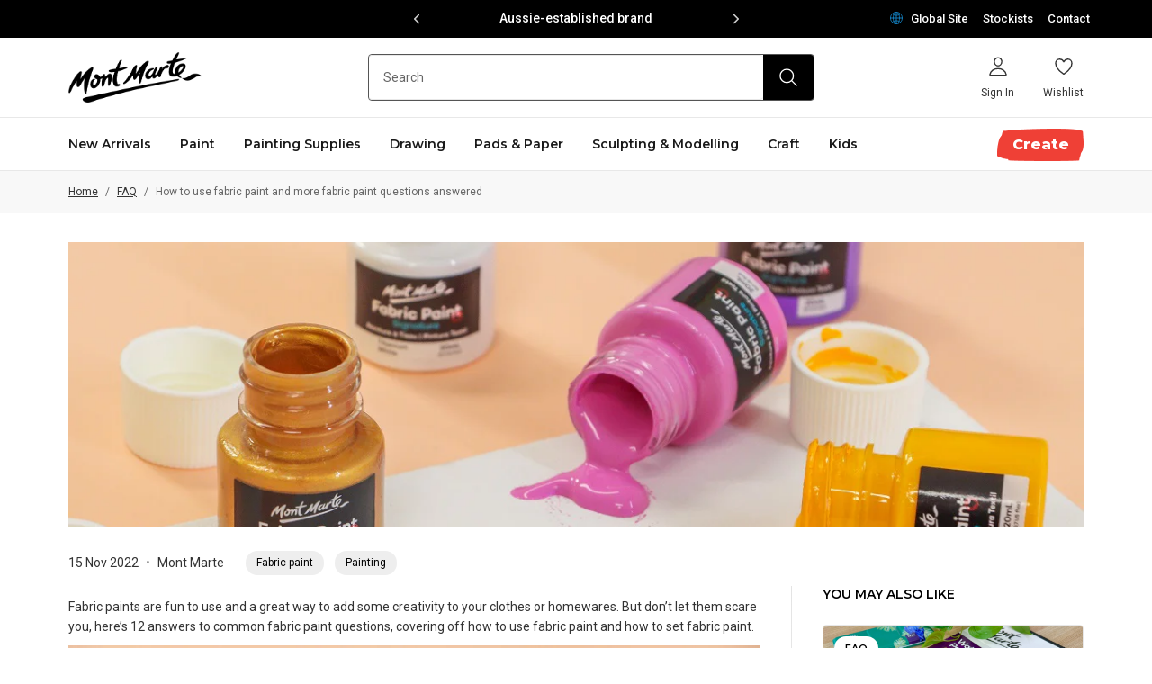

--- FILE ---
content_type: text/html; charset=utf-8
request_url: https://www.montmarte.com/blogs/faq/how-to-use-fabric-paint-and-more-fabric-paint-questions-answered
body_size: 91490
content:
<!DOCTYPE html>
<html lang="en">
<head>
  <meta charset="utf-8">
  <link rel="canonical" href="https://www.montmarte.com/blogs/faq/how-to-use-fabric-paint-and-more-fabric-paint-questions-answered">
  <meta name="viewport" content="width=device-width, initial-scale=1.0, maximum-scale=1.0, minimum-scale=1.0, user-scalable=0, viewport-fit=cover">
    <meta name="google-site-verification" content="google-site-verification=MNUtPh4Rnx4p7WBh9yqNrfq71nDE8JhlkLUI1GTQznQ" />



    <meta name="facebook-domain-verification" content="" />
<!-- Google Tag Manager --><script>
    (function(w,d,s,l,i){w[l]=w[l]||[];w[l].push({'gtm.start':
    new Date().getTime(),event:'gtm.js'});var f=d.getElementsByTagName(s)[0],
    j=d.createElement(s),dl=l!='dataLayer'?'&l='+l:'';j.async=true;j.src=
    'https://www.googletagmanager.com/gtm.js?id='+i+dl;f.parentNode.insertBefore(j,f);
    })(window,document,'script','dataLayer','GTM-NG3F6KJ');
  </script><!-- End Google Tag Manager -->

    <!-- Facebook Pixel Code -->
    <script>
        !function(f,b,e,v,n,t,s)
        {if(f.fbq)return;n=f.fbq=function(){n.callMethod?
        n.callMethod.apply(n,arguments):n.queue.push(arguments)};
        if(!f._fbq)f._fbq=n;n.push=n;n.loaded=!0;n.version='2.0';
        n.queue=[];t=b.createElement(e);t.async=!0;
        t.src=v;s=b.getElementsByTagName(e)[0];
        s.parentNode.insertBefore(t,s)}(window,document,'script',
        'https://connect.facebook.net/en_US/fbevents.js');
        fbq('init', ''); 
        fbq('track', 'PageView');
    </script>
    <noscript>
        <img height="1" width="1" src="https://www.facebook.com/tr?id=&ev=PageView&noscript=1" />
    </noscript>
    <!-- End Facebook Pixel Code -->
<link rel="preconnect" href="https://cdn.shopify.com" crossorigin>
<link rel="preconnect" href="https://use.typekit.net" crossorigin>

<link rel="preload" href="//www.montmarte.com/cdn/shop/t/128/assets/main.css?v=7881178286065275201768377753" as="style"><link rel="apple-touch-icon" sizes="180x180" href="//www.montmarte.com/cdn/shop/files/mm-favicon-180x180_180x180.png?v=1662958586">
<link rel="icon" type="image/png" sizes="32x32" href="//www.montmarte.com/cdn/shop/files/mm-favicon-31x31_32x32.png?v=1662958587">
<link rel="icon" type="image/png" sizes="16x16" href="//www.montmarte.com/cdn/shop/files/mm-favicon-31x31_16x16.png?v=1662958587">
<meta name="msapplication-TileColor" content="">
<meta name="theme-color" content="">
<title>How to use fabric paint and more fabric paint questions answered</title>


<meta name="description" content="Fabric paints are fun to use and a great way to add some creativity to your clothes or homewares. But don’t let them scare you, here’s 12 answers to common fabric paint questions, covering off how to use fabric paint and how to set fabric paint. 1. How to use fabric paint There’s a variety of fun ways you can use fabri" />
<meta property="og:url" content="https://www.montmarte.com/blogs/faq/how-to-use-fabric-paint-and-more-fabric-paint-questions-answered">
<meta property="og:site_name" content="Mont Marte Global">
<meta property="og:type" content="article">
<meta property="og:title" content="How to use fabric paint and more fabric paint questions answered">
<meta property="og:description" content="Fabric paints are fun to use and a great way to add some creativity to your clothes or homewares. But don’t let them scare you, here’s 12 answers to common fabric paint questions, covering off how to use fabric paint and how to set fabric paint. 1. How to use fabric paint There’s a variety of fun ways you can use fabri">
<meta property="og:image" content="http://www.montmarte.com/cdn/shop/articles/Fabric_Paint_Photos-1.jpg?v=1667282842">
<meta property="og:image:secure_url" content="https://www.montmarte.com/cdn/shop/articles/Fabric_Paint_Photos-1.jpg?v=1667282842"><meta name="twitter:title" content="How to use fabric paint and more fabric paint questions answered">
<meta name="twitter:description" content="Fabric paints are fun to use and a great way to add some creativity to your clothes or homewares. But don’t let them scare you, here’s 12 answers to common fabric paint questions, covering off how to use fabric paint and how to set fabric paint. 1. How to use fabric paint There’s a variety of fun ways you can use fabri">
<meta name="twitter:card" content="summary_large_image">
<meta name="twitter:image" content="https://www.montmarte.com/cdn/shop/articles/Fabric_Paint_Photos-1.jpg?v=1667282842">
<meta name="twitter:image:width" content="480">
<meta name="twitter:image:height" content="480">
<script type="application/ld+json">
    {
      "@context": "http://schema.org",
      "@type": "NewsArticle",
      "mainEntityOfPage": {
        "@type": "WebPage",
        "@id": "https://www.montmarte.com/blogs/faq/how-to-use-fabric-paint-and-more-fabric-paint-questions-answered"
      },
      "headline":"How to use fabric paint and more fabric paint questions answered",
      "image": "https://www.montmarte.com/cdn/shop/articles/Fabric_Paint_Photos-1.jpg?v=1667282842",
      "datePublished":"Tuesday, November 15, 2022 at 9:00 am +1000",
      "dateModified":"Tuesday, November 15, 2022 at 9:00 am +1000",
      "author": {
        "@type": "Person",
        "name":"Mont Marte"},
      "publisher": {
        "@type": "Organization",
        "name":"Mont Marte Global"},
      "description":"Fabric paints are fun to use and a great way to add some creativity to your clothes or homewares. But don’t let them scare you, here’s 12 answers to common fabr..."}
  </script><style media="screen">@font-face {
  font-family: Montserrat;
  font-weight: 600;
  font-style: normal;
  font-display: swap;
  src: url("//www.montmarte.com/cdn/fonts/montserrat/montserrat_n6.1326b3e84230700ef15b3a29fb520639977513e0.woff2") format("woff2"),
       url("//www.montmarte.com/cdn/fonts/montserrat/montserrat_n6.652f051080eb14192330daceed8cd53dfdc5ead9.woff") format("woff");
}
@font-face {
  font-family: Montserrat;
  font-weight: 500;
  font-style: normal;
  font-display: swap;
  src: url("//www.montmarte.com/cdn/fonts/montserrat/montserrat_n5.07ef3781d9c78c8b93c98419da7ad4fbeebb6635.woff2") format("woff2"),
       url("//www.montmarte.com/cdn/fonts/montserrat/montserrat_n5.adf9b4bd8b0e4f55a0b203cdd84512667e0d5e4d.woff") format("woff");
}
@font-face {
  font-family: Montserrat;
  font-weight: 600;
  font-style: normal;
  font-display: swap;
  src: url("//www.montmarte.com/cdn/fonts/montserrat/montserrat_n6.1326b3e84230700ef15b3a29fb520639977513e0.woff2") format("woff2"),
       url("//www.montmarte.com/cdn/fonts/montserrat/montserrat_n6.652f051080eb14192330daceed8cd53dfdc5ead9.woff") format("woff");
}
@font-face {
  font-family: Montserrat;
  font-weight: 700;
  font-style: normal;
  font-display: swap;
  src: url("//www.montmarte.com/cdn/fonts/montserrat/montserrat_n7.3c434e22befd5c18a6b4afadb1e3d77c128c7939.woff2") format("woff2"),
       url("//www.montmarte.com/cdn/fonts/montserrat/montserrat_n7.5d9fa6e2cae713c8fb539a9876489d86207fe957.woff") format("woff");
}
@font-face {
  font-family: Montserrat;
  font-weight: 800;
  font-style: normal;
  font-display: swap;
  src: url("//www.montmarte.com/cdn/fonts/montserrat/montserrat_n8.853056e398b4dadf6838423edb7abaa02f651554.woff2") format("woff2"),
       url("//www.montmarte.com/cdn/fonts/montserrat/montserrat_n8.9201aba6104751e1b3e48577a5a739fc14862200.woff") format("woff");
}
@font-face {
  font-family: Montserrat;
  font-weight: 600;
  font-style: italic;
  font-display: swap;
  src: url("//www.montmarte.com/cdn/fonts/montserrat/montserrat_i6.e90155dd2f004112a61c0322d66d1f59dadfa84b.woff2") format("woff2"),
       url("//www.montmarte.com/cdn/fonts/montserrat/montserrat_i6.41470518d8e9d7f1bcdd29a447c2397e5393943f.woff") format("woff");
}
@font-face {
  font-family: Montserrat;
  font-weight: 700;
  font-style: italic;
  font-display: swap;
  src: url("//www.montmarte.com/cdn/fonts/montserrat/montserrat_i7.a0d4a463df4f146567d871890ffb3c80408e7732.woff2") format("woff2"),
       url("//www.montmarte.com/cdn/fonts/montserrat/montserrat_i7.f6ec9f2a0681acc6f8152c40921d2a4d2e1a2c78.woff") format("woff");
}
</style><style media="screen">@font-face {
  font-family: Roboto;
  font-weight: 400;
  font-style: normal;
  font-display: swap;
  src: url("//www.montmarte.com/cdn/fonts/roboto/roboto_n4.2019d890f07b1852f56ce63ba45b2db45d852cba.woff2") format("woff2"),
       url("//www.montmarte.com/cdn/fonts/roboto/roboto_n4.238690e0007583582327135619c5f7971652fa9d.woff") format("woff");
}
@font-face {
  font-family: Roboto;
  font-weight: 500;
  font-style: normal;
  font-display: swap;
  src: url("//www.montmarte.com/cdn/fonts/roboto/roboto_n5.250d51708d76acbac296b0e21ede8f81de4e37aa.woff2") format("woff2"),
       url("//www.montmarte.com/cdn/fonts/roboto/roboto_n5.535e8c56f4cbbdea416167af50ab0ff1360a3949.woff") format("woff");
}
@font-face {
  font-family: Roboto;
  font-weight: 400;
  font-style: italic;
  font-display: swap;
  src: url("//www.montmarte.com/cdn/fonts/roboto/roboto_i4.57ce898ccda22ee84f49e6b57ae302250655e2d4.woff2") format("woff2"),
       url("//www.montmarte.com/cdn/fonts/roboto/roboto_i4.b21f3bd061cbcb83b824ae8c7671a82587b264bf.woff") format("woff");
}
</style><style media="screen">@font-face {
  font-family: Montserrat;
  font-weight: 700;
  font-style: normal;
  font-display: swap;
  src: url("//www.montmarte.com/cdn/fonts/montserrat/montserrat_n7.3c434e22befd5c18a6b4afadb1e3d77c128c7939.woff2") format("woff2"),
       url("//www.montmarte.com/cdn/fonts/montserrat/montserrat_n7.5d9fa6e2cae713c8fb539a9876489d86207fe957.woff") format("woff");
}
@font-face {
  font-family: Montserrat;
  font-weight: 600;
  font-style: normal;
  font-display: swap;
  src: url("//www.montmarte.com/cdn/fonts/montserrat/montserrat_n6.1326b3e84230700ef15b3a29fb520639977513e0.woff2") format("woff2"),
       url("//www.montmarte.com/cdn/fonts/montserrat/montserrat_n6.652f051080eb14192330daceed8cd53dfdc5ead9.woff") format("woff");
}
@font-face {
  font-family: Montserrat;
  font-weight: 700;
  font-style: normal;
  font-display: swap;
  src: url("//www.montmarte.com/cdn/fonts/montserrat/montserrat_n7.3c434e22befd5c18a6b4afadb1e3d77c128c7939.woff2") format("woff2"),
       url("//www.montmarte.com/cdn/fonts/montserrat/montserrat_n7.5d9fa6e2cae713c8fb539a9876489d86207fe957.woff") format("woff");
}
@font-face {
  font-family: Montserrat;
  font-weight: 700;
  font-style: italic;
  font-display: swap;
  src: url("//www.montmarte.com/cdn/fonts/montserrat/montserrat_i7.a0d4a463df4f146567d871890ffb3c80408e7732.woff2") format("woff2"),
       url("//www.montmarte.com/cdn/fonts/montserrat/montserrat_i7.f6ec9f2a0681acc6f8152c40921d2a4d2e1a2c78.woff") format("woff");
}
@font-face {
  font-family: Montserrat;
  font-weight: 700;
  font-style: italic;
  font-display: swap;
  src: url("//www.montmarte.com/cdn/fonts/montserrat/montserrat_i7.a0d4a463df4f146567d871890ffb3c80408e7732.woff2") format("woff2"),
       url("//www.montmarte.com/cdn/fonts/montserrat/montserrat_i7.f6ec9f2a0681acc6f8152c40921d2a4d2e1a2c78.woff") format("woff");
}
</style><link type="text/css" href="//www.montmarte.com/cdn/shop/t/128/assets/settings.css?v=26456396441757533261768377753" rel="stylesheet">
<style>/**/*{box-sizing:border-box;-webkit-font-smoothing:antialiased;-moz-osx-font-smoothing:grayscale}figure{margin:0;padding:0}img{max-width:100%;height:auto}figure,h1,h2,h3,h4,h5,h6,ol,p,ul{margin:0;padding:0}ol,ul{list-style-type:none}a,input[type=submit]{cursor:pointer}[v-cloak]{display:none!important}.container{padding-left:16px;padding-right:16px;box-sizing:border-box;max-width:1192px;margin:0 auto}@media (min-width:768px){.container{padding-left:32px;padding-right:32px}}.container.md{max-width:900px}.container--page{max-width:1176px}.container--full{max-width:100%}@media (max-width:767px){.container--s-max{padding-left:0;padding-right:0}}.container--no-gutter{padding-left:0;padding-right:0}.container--account{max-width:1192px}[v-cloak]{display:none}.container--404{max-width:888px}@media (max-width:1023px){.container--404{padding-left:24px;padding-right:24px}}@media (min-width:768px){.container--blog-related{padding:0}}.f{display:flex}.fw{flex-wrap:wrap}.ais{align-items:flex-start}.aie{align-items:flex-end}.aic{align-items:center}.aib{align-items:baseline}.jcs{justify-content:flex-start}.jce{justify-content:flex-end}.jcc{justify-content:center}.jcb{justify-content:space-between}.fa{flex:1 1 auto;min-width:0;min-height:0}.ff{flex-shrink:0}.fdc{flex-direction:column}.hide{display:none}</style>
<link type="text/css" href="//www.montmarte.com/cdn/shop/t/128/assets/commons.css?v=50655712412197056411768377753" rel="stylesheet">
<link type="text/css" href="//www.montmarte.com/cdn/shop/t/128/assets/main.css?v=7881178286065275201768377753" rel="stylesheet"><link type="text/css" href="//www.montmarte.com/cdn/shop/t/128/assets/template-article.css?v=59693448058819680581768377753" rel="stylesheet">
<script type="text/javascript" id="globals-script">
  var SHOPIFY_CDN = "//www.montmarte.com/cdn/shop/t/128/assets/test.jpg?v=7336".split('test.jpg').shift();
  var FILE_CDN = "//www.montmarte.com/cdn/shop/files/test.jpg?v=7336".split('test.jpg').shift();
  var SLS_STATE = {
    cart: {"note":null,"attributes":{},"original_total_price":0,"total_price":0,"total_discount":0,"total_weight":0.0,"item_count":0,"items":[],"requires_shipping":false,"currency":"AUD","items_subtotal_price":0,"cart_level_discount_applications":[],"checkout_charge_amount":0},
    enableCart:false,
    defaultImage:"//www.montmarte.com/cdn/shop/files/image_3_1.png?v=1662958487",
    userLoggedIn:false,
    moneyFormat: null,defaultCurrency: "AUD",
    cartMessage: "[titles] are temporarily out of stock. Please remove them before checkout !",
    shop: "glo-montmarte",
    storefrontAccessToken: "55086ca44717f852d62269966246590f",
    boostAppAvailable:false,
    viewMoreSwatchesThreshold: 27,
    productImageZoom:3};
  var ART_CENTRE = {Platinum: {
        badge: "https:\/\/cdn.accentuate.io\/60337455243\/1675924565382\/badge-platinum.svg?v=1675924565382",
        content: "\u003cp\u003e\u003cspan style=\"color: rgb(65, 65, 65); font-family: sans-serif; font-size: 14px; font-style: normal; font-variant-ligatures: normal; font-variant-caps: normal; font-weight: 400; letter-spacing: normal; orphans: 2; text-align: left; text-indent: 0px; text-transform: none; white-space: normal; widows: 2; word-spacing: 0px; -webkit-text-stroke-width: 0px; background-color: rgb(255, 255, 255); text-decoration-thickness: initial; text-decoration-style: initial; text-decoration-color: initial; display: inline !important; float: none;\"\u003eAt Platinum Art Centres you’ll find over 950 products across our painting, drawing, sculpting and craft ranges. Explore a huge selection of our Premium ranges in-store including artist quality canvases, single brushes, oil and water mixable oil paints, alcohol markers and polymer clay. Whether you’re already a professional artist, or just starting out, our Platinum Art Centres have got you covered.\u003c\/span\u003e\u003c\/p\u003e",
      },Gold: {
        badge: "https:\/\/cdn.accentuate.io\/60337455243\/1675924566143\/badge-gold.svg?v=1675924566143",
        content: "\u003cp\u003e\u003cspan style=\"color: rgb(65, 65, 65); font-family: sans-serif; font-size: 14px; font-style: normal; font-variant-ligatures: normal; font-variant-caps: normal; font-weight: 400; letter-spacing: normal; orphans: 2; text-align: left; text-indent: 0px; text-transform: none; white-space: normal; widows: 2; word-spacing: 0px; -webkit-text-stroke-width: 0px; background-color: rgb(255, 255, 255); text-decoration-thickness: initial; text-decoration-style: initial; text-decoration-color: initial; display: inline !important; float: none;\"\u003eAt Gold Art Centres you\u0026rsquo;ll find over 600 products across our painting, drawing, sculpting, craft, and kids\u0026rsquo; ranges. Discover more of our Premium ranges in-store including single brushes, oil paints, alcohol markers and a selection of polymer clay. Whether you\u0026rsquo;re an advanced artist, art student or just starting out, our Gold Art Centres have the tools you need.\u003c\/span\u003e\u003c\/p\u003e",
      },Silver: {
        badge: "https:\/\/cdn.accentuate.io\/60337455243\/1675924566887\/badge-silver.svg?v=1675924566887",
        content: "\u003cp\u003e\u003cspan style=\"color: rgb(65, 65, 65); font-family: sans-serif; font-size: 14px; font-style: normal; font-variant-ligatures: normal; font-variant-caps: normal; font-weight: 400; letter-spacing: normal; orphans: 2; text-align: left; text-indent: 0px; text-transform: none; white-space: normal; widows: 2; word-spacing: 0px; -webkit-text-stroke-width: 0px; background-color: rgb(255, 255, 255); text-decoration-thickness: initial; text-decoration-style: initial; text-decoration-color: initial; display: inline !important; float: none;\"\u003eSilver Art Centres stock over 300 products across our painting, drawing, sculpting and craft ranges. Plus, you\u0026rsquo;ll find our single artist brushes in store.\u003c\/span\u003e\u003c\/p\u003e",
      },Bronze: {
        badge: "https:\/\/cdn.accentuate.io\/60337455243\/1675924567642\/badge-bronze.svg?v=1675924567642",
        content: "\u003cp\u003e\u003cspan style=\"color: rgb(65, 65, 65); font-family: sans-serif; font-size: 14px; font-style: normal; font-variant-ligatures: normal; font-variant-caps: normal; font-weight: 400; letter-spacing: normal; orphans: 2; text-align: left; text-indent: 0px; text-transform: none; white-space: normal; widows: 2; word-spacing: 0px; -webkit-text-stroke-width: 0px; background-color: rgb(255, 255, 255); text-decoration-thickness: initial; text-decoration-style: initial; text-decoration-color: initial; display: inline !important; float: none;\"\u003eBronze Art Centres stock over 140 products across our painting, drawing, sculpting and craft ranges.\u003c\/span\u003e\u003c\/p\u003e",
      }};

  var perfEntries = performance.getEntriesByType("navigation");
  if (perfEntries[0].type === "back_forward") {
    location.reload(true);
  }
</script>

<script>
  var plpGlobalConfig = {
    shop_url: "https:\/\/www.montmarte.com",
    boost: {
      
        endpoint: 'https://services.mybcapps.com/bc-sf-filter/search?',
      
      shopName: 'glo-montmarte.myshopify.com',
      pageLimit: 12,
      load_more_mode: true
    },
    currency: {
      code: "AUD",
      isMultiEnabled: false
    },
    sort_options: [
      {
        value: 'manual',
        title: "Recommended"
      },
      {
        value: 'title-ascending',
        title: "A-Z"
      },
      {
        value: 'best-selling',
        title: "Best Sellers"
      },
      {
        value: 'created-descending',
        title: "New arrivals"
      },
    ]
  }
</script>

<script>
  var labelPriorities = []
  var productLabelEnable = true
</script>



  <script>window.performance && window.performance.mark && window.performance.mark('shopify.content_for_header.start');</script><meta id="shopify-digital-wallet" name="shopify-digital-wallet" content="/60337455243/digital_wallets/dialog">
<link rel="alternate" type="application/atom+xml" title="Feed" href="/blogs/faq.atom" />
<script async="async" src="/checkouts/internal/preloads.js?locale=en-AU"></script>
<script id="shopify-features" type="application/json">{"accessToken":"28b1d7cf41a738657d8ab399e491a335","betas":["rich-media-storefront-analytics"],"domain":"www.montmarte.com","predictiveSearch":true,"shopId":60337455243,"locale":"en"}</script>
<script>var Shopify = Shopify || {};
Shopify.shop = "glo-montmarte.myshopify.com";
Shopify.locale = "en";
Shopify.currency = {"active":"AUD","rate":"1.0"};
Shopify.country = "AU";
Shopify.theme = {"name":"MMW - 112 | 14-01-2026","id":147327090827,"schema_name":null,"schema_version":null,"theme_store_id":null,"role":"main"};
Shopify.theme.handle = "null";
Shopify.theme.style = {"id":null,"handle":null};
Shopify.cdnHost = "www.montmarte.com/cdn";
Shopify.routes = Shopify.routes || {};
Shopify.routes.root = "/";</script>
<script type="module">!function(o){(o.Shopify=o.Shopify||{}).modules=!0}(window);</script>
<script>!function(o){function n(){var o=[];function n(){o.push(Array.prototype.slice.apply(arguments))}return n.q=o,n}var t=o.Shopify=o.Shopify||{};t.loadFeatures=n(),t.autoloadFeatures=n()}(window);</script>
<script id="shop-js-analytics" type="application/json">{"pageType":"article"}</script>
<script defer="defer" async type="module" src="//www.montmarte.com/cdn/shopifycloud/shop-js/modules/v2/client.init-shop-cart-sync_C5BV16lS.en.esm.js"></script>
<script defer="defer" async type="module" src="//www.montmarte.com/cdn/shopifycloud/shop-js/modules/v2/chunk.common_CygWptCX.esm.js"></script>
<script type="module">
  await import("//www.montmarte.com/cdn/shopifycloud/shop-js/modules/v2/client.init-shop-cart-sync_C5BV16lS.en.esm.js");
await import("//www.montmarte.com/cdn/shopifycloud/shop-js/modules/v2/chunk.common_CygWptCX.esm.js");

  window.Shopify.SignInWithShop?.initShopCartSync?.({"fedCMEnabled":true,"windoidEnabled":true});

</script>
<script>(function() {
  var isLoaded = false;
  function asyncLoad() {
    if (isLoaded) return;
    isLoaded = true;
    var urls = ["https:\/\/cozycountryredirectiii.addons.business\/js\/eggbox\/11522\/script_9a9fce44b4aa9fb8254b42e55c1df819.js?v=1\u0026sign=9a9fce44b4aa9fb8254b42e55c1df819\u0026shop=glo-montmarte.myshopify.com","\/\/swymv3pro-01.azureedge.net\/code\/swym_fb_pixel.js?shop=glo-montmarte.myshopify.com","https:\/\/cdn.roseperl.com\/storelocator-prod\/stockist-form\/glo-montmarte-1761631084.js?shop=glo-montmarte.myshopify.com","https:\/\/cdn.roseperl.com\/storelocator-prod\/fo\/glo-montmarte-1766022245.js?shop=glo-montmarte.myshopify.com","https:\/\/cdn.roseperl.com\/storelocator-prod\/setting\/glo-montmarte-1768383126.js?shop=glo-montmarte.myshopify.com","https:\/\/cdn.roseperl.com\/storelocator-prod\/wtb\/glo-montmarte-1768383127.js?shop=glo-montmarte.myshopify.com"];
    for (var i = 0; i < urls.length; i++) {
      var s = document.createElement('script');
      s.type = 'text/javascript';
      s.async = true;
      s.src = urls[i];
      var x = document.getElementsByTagName('script')[0];
      x.parentNode.insertBefore(s, x);
    }
  };
  if(window.attachEvent) {
    window.attachEvent('onload', asyncLoad);
  } else {
    window.addEventListener('load', asyncLoad, false);
  }
})();</script>
<script id="__st">var __st={"a":60337455243,"offset":36000,"reqid":"e4db3354-c669-4693-a5f4-d22ec9b51c55-1768621985","pageurl":"www.montmarte.com\/blogs\/faq\/how-to-use-fabric-paint-and-more-fabric-paint-questions-answered","s":"articles-557955678347","u":"6f6da95a5099","p":"article","rtyp":"article","rid":557955678347};</script>
<script>window.ShopifyPaypalV4VisibilityTracking = true;</script>
<script id="captcha-bootstrap">!function(){'use strict';const t='contact',e='account',n='new_comment',o=[[t,t],['blogs',n],['comments',n],[t,'customer']],c=[[e,'customer_login'],[e,'guest_login'],[e,'recover_customer_password'],[e,'create_customer']],r=t=>t.map((([t,e])=>`form[action*='/${t}']:not([data-nocaptcha='true']) input[name='form_type'][value='${e}']`)).join(','),a=t=>()=>t?[...document.querySelectorAll(t)].map((t=>t.form)):[];function s(){const t=[...o],e=r(t);return a(e)}const i='password',u='form_key',d=['recaptcha-v3-token','g-recaptcha-response','h-captcha-response',i],f=()=>{try{return window.sessionStorage}catch{return}},m='__shopify_v',_=t=>t.elements[u];function p(t,e,n=!1){try{const o=window.sessionStorage,c=JSON.parse(o.getItem(e)),{data:r}=function(t){const{data:e,action:n}=t;return t[m]||n?{data:e,action:n}:{data:t,action:n}}(c);for(const[e,n]of Object.entries(r))t.elements[e]&&(t.elements[e].value=n);n&&o.removeItem(e)}catch(o){console.error('form repopulation failed',{error:o})}}const l='form_type',E='cptcha';function T(t){t.dataset[E]=!0}const w=window,h=w.document,L='Shopify',v='ce_forms',y='captcha';let A=!1;((t,e)=>{const n=(g='f06e6c50-85a8-45c8-87d0-21a2b65856fe',I='https://cdn.shopify.com/shopifycloud/storefront-forms-hcaptcha/ce_storefront_forms_captcha_hcaptcha.v1.5.2.iife.js',D={infoText:'Protected by hCaptcha',privacyText:'Privacy',termsText:'Terms'},(t,e,n)=>{const o=w[L][v],c=o.bindForm;if(c)return c(t,g,e,D).then(n);var r;o.q.push([[t,g,e,D],n]),r=I,A||(h.body.append(Object.assign(h.createElement('script'),{id:'captcha-provider',async:!0,src:r})),A=!0)});var g,I,D;w[L]=w[L]||{},w[L][v]=w[L][v]||{},w[L][v].q=[],w[L][y]=w[L][y]||{},w[L][y].protect=function(t,e){n(t,void 0,e),T(t)},Object.freeze(w[L][y]),function(t,e,n,w,h,L){const[v,y,A,g]=function(t,e,n){const i=e?o:[],u=t?c:[],d=[...i,...u],f=r(d),m=r(i),_=r(d.filter((([t,e])=>n.includes(e))));return[a(f),a(m),a(_),s()]}(w,h,L),I=t=>{const e=t.target;return e instanceof HTMLFormElement?e:e&&e.form},D=t=>v().includes(t);t.addEventListener('submit',(t=>{const e=I(t);if(!e)return;const n=D(e)&&!e.dataset.hcaptchaBound&&!e.dataset.recaptchaBound,o=_(e),c=g().includes(e)&&(!o||!o.value);(n||c)&&t.preventDefault(),c&&!n&&(function(t){try{if(!f())return;!function(t){const e=f();if(!e)return;const n=_(t);if(!n)return;const o=n.value;o&&e.removeItem(o)}(t);const e=Array.from(Array(32),(()=>Math.random().toString(36)[2])).join('');!function(t,e){_(t)||t.append(Object.assign(document.createElement('input'),{type:'hidden',name:u})),t.elements[u].value=e}(t,e),function(t,e){const n=f();if(!n)return;const o=[...t.querySelectorAll(`input[type='${i}']`)].map((({name:t})=>t)),c=[...d,...o],r={};for(const[a,s]of new FormData(t).entries())c.includes(a)||(r[a]=s);n.setItem(e,JSON.stringify({[m]:1,action:t.action,data:r}))}(t,e)}catch(e){console.error('failed to persist form',e)}}(e),e.submit())}));const S=(t,e)=>{t&&!t.dataset[E]&&(n(t,e.some((e=>e===t))),T(t))};for(const o of['focusin','change'])t.addEventListener(o,(t=>{const e=I(t);D(e)&&S(e,y())}));const B=e.get('form_key'),M=e.get(l),P=B&&M;t.addEventListener('DOMContentLoaded',(()=>{const t=y();if(P)for(const e of t)e.elements[l].value===M&&p(e,B);[...new Set([...A(),...v().filter((t=>'true'===t.dataset.shopifyCaptcha))])].forEach((e=>S(e,t)))}))}(h,new URLSearchParams(w.location.search),n,t,e,['guest_login'])})(!0,!0)}();</script>
<script integrity="sha256-4kQ18oKyAcykRKYeNunJcIwy7WH5gtpwJnB7kiuLZ1E=" data-source-attribution="shopify.loadfeatures" defer="defer" src="//www.montmarte.com/cdn/shopifycloud/storefront/assets/storefront/load_feature-a0a9edcb.js" crossorigin="anonymous"></script>
<script data-source-attribution="shopify.dynamic_checkout.dynamic.init">var Shopify=Shopify||{};Shopify.PaymentButton=Shopify.PaymentButton||{isStorefrontPortableWallets:!0,init:function(){window.Shopify.PaymentButton.init=function(){};var t=document.createElement("script");t.src="https://www.montmarte.com/cdn/shopifycloud/portable-wallets/latest/portable-wallets.en.js",t.type="module",document.head.appendChild(t)}};
</script>
<script data-source-attribution="shopify.dynamic_checkout.buyer_consent">
  function portableWalletsHideBuyerConsent(e){var t=document.getElementById("shopify-buyer-consent"),n=document.getElementById("shopify-subscription-policy-button");t&&n&&(t.classList.add("hidden"),t.setAttribute("aria-hidden","true"),n.removeEventListener("click",e))}function portableWalletsShowBuyerConsent(e){var t=document.getElementById("shopify-buyer-consent"),n=document.getElementById("shopify-subscription-policy-button");t&&n&&(t.classList.remove("hidden"),t.removeAttribute("aria-hidden"),n.addEventListener("click",e))}window.Shopify?.PaymentButton&&(window.Shopify.PaymentButton.hideBuyerConsent=portableWalletsHideBuyerConsent,window.Shopify.PaymentButton.showBuyerConsent=portableWalletsShowBuyerConsent);
</script>
<script data-source-attribution="shopify.dynamic_checkout.cart.bootstrap">document.addEventListener("DOMContentLoaded",(function(){function t(){return document.querySelector("shopify-accelerated-checkout-cart, shopify-accelerated-checkout")}if(t())Shopify.PaymentButton.init();else{new MutationObserver((function(e,n){t()&&(Shopify.PaymentButton.init(),n.disconnect())})).observe(document.body,{childList:!0,subtree:!0})}}));
</script>

<script>window.performance && window.performance.mark && window.performance.mark('shopify.content_for_header.end');</script><!-- BEGIN app block: shopify://apps/powerful-form-builder/blocks/app-embed/e4bcb1eb-35b2-42e6-bc37-bfe0e1542c9d --><script type="text/javascript" hs-ignore data-cookieconsent="ignore">
  var Globo = Globo || {};
  var globoFormbuilderRecaptchaInit = function(){};
  var globoFormbuilderHcaptchaInit = function(){};
  window.Globo.FormBuilder = window.Globo.FormBuilder || {};
  window.Globo.FormBuilder.shop = {"configuration":{"money_format":"${{amount}}"},"pricing":{"features":{"bulkOrderForm":true,"cartForm":true,"fileUpload":30,"removeCopyright":true,"restrictedEmailDomains":true,"metrics":true}},"settings":{"copyright":"Powered by <a href=\"https://globosoftware.net\" target=\"_blank\">Globo</a> <a href=\"https://apps.shopify.com/form-builder-contact-form\" target=\"_blank\">Contact Form</a>","hideWaterMark":false,"reCaptcha":{"recaptchaType":"v2","siteKey":false,"languageCode":"en"},"hCaptcha":{"siteKey":false},"scrollTop":false,"customCssCode":"","customCssEnabled":false,"additionalColumns":[]},"encryption_form_id":1,"url":"https://form.globo.io/","CDN_URL":"https://dxo9oalx9qc1s.cloudfront.net","app_id":"1783207"};

  if(window.Globo.FormBuilder.shop.settings.customCssEnabled && window.Globo.FormBuilder.shop.settings.customCssCode){
    const customStyle = document.createElement('style');
    customStyle.type = 'text/css';
    customStyle.innerHTML = window.Globo.FormBuilder.shop.settings.customCssCode;
    document.head.appendChild(customStyle);
  }

  window.Globo.FormBuilder.forms = [];
    
      
      
      
      window.Globo.FormBuilder.forms[92486] = {"92486":{"elements":[{"id":"group-1","type":"group","label":"Page 1","description":"","elements":[{"id":"select","type":"select","label":"Type","placeholder":"Please select","options":"Product Usage\nProduct feedback\nSafety Data Sheets\nExisting Wholesale Customer Enquiry\nTrade Reference\nOther","defaultOption":"Product Usage","description":"","hideLabel":false,"keepPositionLabel":false,"required":true,"ifHideLabel":false,"inputIcon":"","columnWidth":100},{"id":"select-2","type":"select","label":"I am","placeholder":"Please select","options":"A Wholesale Customer\nA Member of the Public\nA Business Owner","defaultOption":"","description":"","hideLabel":false,"keepPositionLabel":false,"required":false,"ifHideLabel":false,"inputIcon":"","columnWidth":100,"conditionalField":true,"onlyShowIf":"select","select":"Other","conditionalIsValue":"Other"},{"id":"text","type":"text","label":"First Name","placeholder":"First Name","description":"","limitCharacters":false,"characters":100,"hideLabel":false,"keepPositionLabel":false,"required":true,"ifHideLabel":false,"inputIcon":"","columnWidth":50,"conditionalField":true,"onlyShowIf":"select","select":"Product Usage","select-2":"Product Usage","conditionalIsValue":"Product Usage"},{"id":"text-2","type":"text","label":"Last Name","placeholder":"Last Name","description":"","limitCharacters":false,"characters":100,"hideLabel":false,"keepPositionLabel":false,"required":true,"ifHideLabel":false,"inputIcon":"","columnWidth":50,"conditionalField":true,"onlyShowIf":"select","select":"Product Usage","select-2":"Product Usage","conditionalIsValue":"Product Usage"},{"id":"text-3","type":"text","label":"First name","placeholder":"First name","description":"","limitCharacters":false,"characters":100,"hideLabel":false,"keepPositionLabel":false,"required":true,"ifHideLabel":false,"inputIcon":"","columnWidth":50,"conditionalField":true,"onlyShowIf":"select","select":"Product feedback","select-2":"Product feedback","conditionalIsValue":"Product feedback"},{"id":"text-4","type":"text","label":"Last name","placeholder":"Last name","description":"","limitCharacters":false,"characters":100,"hideLabel":false,"keepPositionLabel":false,"required":true,"ifHideLabel":false,"inputIcon":"","columnWidth":50,"conditionalField":true,"onlyShowIf":"select","select":"Product feedback","select-2":"Product feedback","conditionalIsValue":"Product feedback"},{"id":"text-7","type":"text","label":"First Name","placeholder":"First Name","description":"","limitCharacters":false,"characters":100,"hideLabel":false,"keepPositionLabel":false,"required":true,"ifHideLabel":false,"inputIcon":"","columnWidth":50,"conditionalField":true,"onlyShowIf":"select","select":"Safety Data Sheets","select-2":"Safety Data Sheets","conditionalIsValue":"Safety Data Sheets"},{"id":"text-8","type":"text","label":"Last name","placeholder":"Last name","description":"","limitCharacters":false,"characters":100,"hideLabel":false,"keepPositionLabel":false,"required":true,"ifHideLabel":false,"inputIcon":"","columnWidth":50,"conditionalField":true,"onlyShowIf":"select","select":"Safety Data Sheets","select-2":"Safety Data Sheets","conditionalIsValue":"Safety Data Sheets"},{"id":"text-10","type":"text","label":"Business Name","placeholder":"Business Name","description":"","limitCharacters":false,"characters":100,"hideLabel":false,"keepPositionLabel":false,"required":true,"ifHideLabel":false,"inputIcon":"","columnWidth":50,"conditionalField":true,"onlyShowIf":"select","select":"Existing Wholesale Customer Enquiry","select-2":"Existing Wholesale Customer Enquiry","conditionalIsValue":"Existing Wholesale Customer Enquiry"},{"id":"text-11","type":"text","label":"Contact Name","placeholder":"Contact Name","description":"","limitCharacters":false,"characters":100,"hideLabel":false,"keepPositionLabel":false,"required":true,"ifHideLabel":false,"inputIcon":"","columnWidth":50,"conditionalField":true,"onlyShowIf":"select","select":"Existing Wholesale Customer Enquiry","select-2":"Existing Wholesale Customer Enquiry","conditionalIsValue":"Existing Wholesale Customer Enquiry"},{"id":"text-13","type":"text","label":"Business Name","placeholder":"Business Name","description":"","limitCharacters":false,"characters":100,"hideLabel":false,"keepPositionLabel":false,"required":true,"ifHideLabel":false,"inputIcon":"","columnWidth":100,"conditionalField":true,"onlyShowIf":"select","select":"Trade Reference","select-2":"Trade Reference","conditionalIsValue":"Trade Reference"},{"id":"text-15","type":"text","label":"ABN","placeholder":"ABN","description":"","limitCharacters":false,"characters":100,"hideLabel":false,"keepPositionLabel":false,"required":true,"ifHideLabel":false,"inputIcon":"","columnWidth":50,"conditionalField":true,"onlyShowIf":"select","select":"Trade Reference","select-2":"Trade Reference","conditionalIsValue":"Trade Reference"},{"id":"text-14","type":"text","label":"Contact Name","placeholder":"Contact Name","description":"","limitCharacters":false,"characters":100,"hideLabel":false,"keepPositionLabel":false,"required":true,"ifHideLabel":false,"inputIcon":"","columnWidth":50,"conditionalField":true,"onlyShowIf":"select","select":"Trade Reference","select-2":"Trade Reference","conditionalIsValue":"Trade Reference"},{"id":"text-16","type":"text","label":"First Name","placeholder":"First Name","description":"","limitCharacters":false,"characters":100,"hideLabel":false,"keepPositionLabel":false,"required":true,"ifHideLabel":false,"inputIcon":"","columnWidth":50,"conditionalField":true,"onlyShowIf":"select","select":"Other","select-2":"Other","conditionalIsValue":"Other"},{"id":"text-17","type":"text","label":"Last name","placeholder":"Last name","description":"","limitCharacters":false,"characters":100,"hideLabel":false,"keepPositionLabel":false,"required":true,"ifHideLabel":false,"inputIcon":"","columnWidth":50,"conditionalField":true,"onlyShowIf":"select","select":"Other","select-2":"Other","conditionalIsValue":"Other"},{"id":"phone-2","type":"phone","label":"Phone","placeholder":"Phone","description":"","validatePhone":false,"onlyShowFlag":false,"defaultCountryCode":"us","limitCharacters":false,"characters":100,"hideLabel":false,"keepPositionLabel":false,"required":true,"ifHideLabel":false,"inputIcon":"","columnWidth":50,"conditionalField":true,"onlyShowIf":"select","select":"Product feedback","select-2":"Product feedback","conditionalIsValue":"Product feedback"},{"id":"phone","type":"phone","label":"Phone","placeholder":"Phone","description":"","validatePhone":false,"onlyShowFlag":false,"defaultCountryCode":"us","limitCharacters":false,"characters":100,"hideLabel":false,"keepPositionLabel":false,"required":true,"ifHideLabel":false,"inputIcon":"","columnWidth":50,"conditionalField":true,"onlyShowIf":"select","select":"Product Usage","select-2":"Product Usage","conditionalIsValue":"Product Usage"},{"id":"phone-3","type":"phone","label":"Phone","placeholder":"Phone","description":"","validatePhone":false,"onlyShowFlag":false,"defaultCountryCode":"us","limitCharacters":false,"characters":100,"hideLabel":false,"keepPositionLabel":false,"required":true,"ifHideLabel":false,"inputIcon":"","columnWidth":50,"conditionalField":true,"onlyShowIf":"select","select":"Safety Data Sheets","select-2":"Safety Data Sheets","conditionalIsValue":"Safety Data Sheets"},{"id":"phone-4","type":"phone","label":"Phone","placeholder":"Phone","description":"","validatePhone":false,"onlyShowFlag":false,"defaultCountryCode":"us","limitCharacters":false,"characters":100,"hideLabel":false,"keepPositionLabel":false,"required":true,"ifHideLabel":false,"inputIcon":"","columnWidth":50,"conditionalField":true,"onlyShowIf":"select","select":"Existing Wholesale Customer Enquiry","select-2":"Existing Wholesale Customer Enquiry","conditionalIsValue":"Existing Wholesale Customer Enquiry"},{"id":"phone-5","type":"phone","label":"Mobile","placeholder":"Mobile","description":"","validatePhone":false,"onlyShowFlag":false,"defaultCountryCode":"us","limitCharacters":false,"characters":100,"hideLabel":false,"keepPositionLabel":false,"required":true,"ifHideLabel":false,"inputIcon":"","columnWidth":50,"conditionalField":true,"onlyShowIf":"select","select":"Trade Reference","select-2":"Trade Reference","conditionalIsValue":"Trade Reference"},{"id":"phone-6","type":"phone","label":"Phone","placeholder":"Phone","description":"","validatePhone":false,"onlyShowFlag":false,"defaultCountryCode":"us","limitCharacters":false,"characters":100,"hideLabel":false,"keepPositionLabel":false,"required":true,"ifHideLabel":false,"inputIcon":"","columnWidth":50,"conditionalField":true,"onlyShowIf":"select","select":"Other","select-2":"Other","conditionalIsValue":"Other"},{"id":"email","type":"email","label":"Email","placeholder":"Email","description":"","limitCharacters":false,"characters":100,"hideLabel":false,"keepPositionLabel":false,"required":true,"ifHideLabel":false,"inputIcon":"","columnWidth":50,"conditionalField":true,"select":"Product Usage","select-2":"Product Usage","displayType":"show","displayRules":[{"field":"select","relation":"equal","condition":"Product Usage"}]},{"id":"email-2","type":"email","label":"Email","placeholder":"Email","description":"","limitCharacters":false,"characters":100,"hideLabel":false,"keepPositionLabel":false,"required":true,"ifHideLabel":false,"inputIcon":"","columnWidth":50,"conditionalField":true,"onlyShowIf":"select","select":"Product feedback","select-2":"Product feedback","conditionalIsValue":"Product feedback"},{"id":"email-3","type":"email","label":"Email","placeholder":"Email","description":"","limitCharacters":false,"characters":100,"hideLabel":false,"keepPositionLabel":false,"required":true,"ifHideLabel":false,"inputIcon":"","columnWidth":50,"conditionalField":true,"onlyShowIf":"select","select":"Safety Data Sheets","select-2":"Safety Data Sheets","conditionalIsValue":"Safety Data Sheets"},{"id":"email-4","type":"email","label":"Email","placeholder":"Email","description":"","limitCharacters":false,"characters":100,"hideLabel":false,"keepPositionLabel":false,"required":true,"ifHideLabel":false,"inputIcon":"","columnWidth":50,"conditionalField":true,"onlyShowIf":"select","select":"Trade Reference","select-2":"Trade Reference","conditionalIsValue":"Trade Reference"},{"id":"email-6","type":"email","label":"Email","placeholder":"Email","description":"","limitCharacters":false,"characters":100,"hideLabel":false,"keepPositionLabel":false,"required":true,"ifHideLabel":false,"inputIcon":"","columnWidth":50,"conditionalField":true,"onlyShowIf":"select","select":"Existing Wholesale Customer Enquiry","select-2":"Existing Wholesale Customer Enquiry","conditionalIsValue":"Existing Wholesale Customer Enquiry"},{"id":"email-5","type":"email","label":"Email","placeholder":"Email","description":"","limitCharacters":false,"characters":100,"hideLabel":false,"keepPositionLabel":false,"required":true,"ifHideLabel":false,"inputIcon":"","columnWidth":50,"conditionalField":true,"onlyShowIf":"select","select":"Other","select-2":"Other","conditionalIsValue":"Other"},{"id":"text-5","type":"text","label":"Barcode","placeholder":"Barcode","description":"","limitCharacters":false,"characters":100,"hideLabel":false,"keepPositionLabel":false,"required":true,"ifHideLabel":false,"inputIcon":"","columnWidth":50,"conditionalField":true,"onlyShowIf":"select","select":"Product feedback","select-2":"Product feedback","conditionalIsValue":"Product feedback"},{"id":"text-12","type":"text","label":"Product Name\/Item Code","placeholder":"Product Name\/Item Code","description":"","limitCharacters":false,"characters":100,"hideLabel":false,"keepPositionLabel":false,"required":true,"ifHideLabel":false,"inputIcon":"","columnWidth":100,"conditionalField":true,"onlyShowIf":"select","select":"Product Usage","select-2":"Product Usage","conditionalIsValue":"Product Usage"},{"id":"text-6","type":"text","label":"Product Name\/Item Code","placeholder":"Product Name\/Item Code","description":"","limitCharacters":false,"characters":100,"hideLabel":false,"keepPositionLabel":false,"required":true,"ifHideLabel":false,"inputIcon":"","columnWidth":50,"conditionalField":true,"onlyShowIf":"select","select":"Product feedback","select-2":"Product feedback","conditionalIsValue":"Product feedback"},{"id":"text-9","type":"text","label":"Product Name\/Item Code","placeholder":"Product Name\/Item Code","description":"","limitCharacters":false,"characters":100,"hideLabel":false,"keepPositionLabel":false,"required":true,"ifHideLabel":false,"inputIcon":"","columnWidth":100,"conditionalField":true,"onlyShowIf":"select","select":"Safety Data Sheets","select-2":"Safety Data Sheets","conditionalIsValue":"Safety Data Sheets"},{"id":"textarea","type":"textarea","label":"Message","placeholder":"Message","description":"","limitCharacters":false,"characters":100,"hideLabel":false,"keepPositionLabel":false,"required":true,"ifHideLabel":false,"columnWidth":100,"conditionalField":true,"onlyShowIf":"select","select":"Product Usage","select-2":"Product Usage","conditionalIsValue":"Product Usage"},{"id":"textarea-3","type":"textarea","label":"Message","placeholder":"Message","description":"","limitCharacters":false,"characters":100,"hideLabel":false,"keepPositionLabel":false,"required":true,"ifHideLabel":false,"columnWidth":100,"conditionalField":true,"onlyShowIf":"select","select":"Safety Data Sheets","select-2":"Safety Data Sheets","conditionalIsValue":"Safety Data Sheets"},{"id":"textarea-4","type":"textarea","label":"Message","placeholder":"Message","description":"","limitCharacters":false,"characters":100,"hideLabel":false,"keepPositionLabel":false,"required":true,"ifHideLabel":false,"columnWidth":100,"conditionalField":true,"onlyShowIf":"select","select":"Existing Wholesale Customer Enquiry","select-2":"Existing Wholesale Customer Enquiry","conditionalIsValue":"Existing Wholesale Customer Enquiry"},{"id":"textarea-5","type":"textarea","label":"Message","placeholder":"Message","description":"","limitCharacters":false,"characters":100,"hideLabel":false,"keepPositionLabel":false,"required":true,"ifHideLabel":false,"columnWidth":100,"conditionalField":true,"onlyShowIf":"select","select":"Trade Reference","select-2":"Trade Reference","conditionalIsValue":"Trade Reference"},{"id":"textarea-6","type":"textarea","label":"Message","placeholder":"Message","description":"","limitCharacters":false,"characters":100,"hideLabel":false,"keepPositionLabel":false,"required":true,"ifHideLabel":false,"columnWidth":100,"conditionalField":true,"onlyShowIf":"select","select":"Other","select-2":"Other","conditionalIsValue":"Other"},{"id":"textarea-2","type":"textarea","label":"Feedback","placeholder":"Feedback","description":"","limitCharacters":false,"characters":100,"hideLabel":false,"keepPositionLabel":false,"required":true,"ifHideLabel":false,"columnWidth":100,"conditionalField":true,"onlyShowIf":"select","select":"Product feedback","select-2":"Product feedback","conditionalIsValue":"Product feedback"},{"id":"hidden","type":"hidden","label":"Hidden","dataType":"dynamic","fixedValue":"","defaultValue":"","dynamicValue":[{"when":"select","is":"Product Usage","value":"creativeteam@montmarte.com.au","target":"hidden"},{"when":"select","is":"Product feedback","value":"qc@montmarte.com.au","target":"hidden"},{"when":"select","is":"Safety Data Sheets","value":"compliance@montmarte.com.au","target":"hidden"},{"when":"select","is":"Existing Wholesale Customer Enquiry","value":"sales@montmarteglobal.com","target":"hidden"},{"when":"select","is":"Other","value":"info@montmarte.com.au","target":"hidden"}],"conditionalField":false}]}],"errorMessage":{"required":"Please fill in field","invalid":"Invalid","invalidName":"Invalid name","invalidEmail":"Invalid email","invalidURL":"Invalid URL","invalidPhone":"Invalid phone","invalidNumber":"Invalid number","invalidPassword":"Invalid password","confirmPasswordNotMatch":"Confirmed password doesn't match","customerAlreadyExists":"Customer already exists","fileSizeLimit":"File size limit exceeded","fileNotAllowed":"File extension not allowed","requiredCaptcha":"Please, enter the captcha","requiredProducts":"Please select product","limitQuantity":"The number of products left in stock has been exceeded","shopifyInvalidPhone":"phone - Enter a valid phone number to use this delivery method","shopifyPhoneHasAlready":"phone - Phone has already been taken","shopifyInvalidProvice":"addresses.province - is not valid","otherError":"Something went wrong, please try again"},"appearance":{"layout":"boxed","width":600,"style":"classic","mainColor":"#EB1256","headingColor":"#000","labelColor":"#000","descriptionColor":"#6c757d","optionColor":"#000","paragraphColor":"#000","paragraphBackground":"#fff","background":"color","backgroundColor":"#FFF","backgroundImage":"","backgroundImageAlignment":"middle","floatingIcon":"\u003csvg aria-hidden=\"true\" focusable=\"false\" data-prefix=\"far\" data-icon=\"envelope\" class=\"svg-inline--fa fa-envelope fa-w-16\" role=\"img\" xmlns=\"http:\/\/www.w3.org\/2000\/svg\" viewBox=\"0 0 512 512\"\u003e\u003cpath fill=\"currentColor\" d=\"M464 64H48C21.49 64 0 85.49 0 112v288c0 26.51 21.49 48 48 48h416c26.51 0 48-21.49 48-48V112c0-26.51-21.49-48-48-48zm0 48v40.805c-22.422 18.259-58.168 46.651-134.587 106.49-16.841 13.247-50.201 45.072-73.413 44.701-23.208.375-56.579-31.459-73.413-44.701C106.18 199.465 70.425 171.067 48 152.805V112h416zM48 400V214.398c22.914 18.251 55.409 43.862 104.938 82.646 21.857 17.205 60.134 55.186 103.062 54.955 42.717.231 80.509-37.199 103.053-54.947 49.528-38.783 82.032-64.401 104.947-82.653V400H48z\"\u003e\u003c\/path\u003e\u003c\/svg\u003e","floatingText":"","displayOnAllPage":false,"position":"bottom right","formType":"normalForm","newTemplate":false,"colorScheme":{"solidButton":{"red":235,"green":18,"blue":86},"solidButtonLabel":{"red":255,"green":255,"blue":255},"text":{"red":0,"green":0,"blue":0},"outlineButton":{"red":235,"green":18,"blue":86},"background":{"red":255,"green":255,"blue":255}}},"afterSubmit":{"action":"clearForm","message":"\u003ch4\u003eThanks for getting in touch!\u0026nbsp;\u003c\/h4\u003e\n\u003cp\u003eOne of our team will contact you soon.\u003c\/p\u003e\n\u003cp\u003eHave a great day!\u003c\/p\u003e","redirectUrl":"","enableGa":false,"gaEventCategory":"Form Builder by Globo","gaEventAction":"Submit","gaEventLabel":"Contact us form","enableFpx":false,"fpxTrackerName":""},"accountPage":{"showAccountDetail":false,"registrationPage":false,"editAccountPage":false,"header":"Header","active":false,"title":"Account details","headerDescription":"Fill out the form to change account information","afterUpdate":"Message after update","message":"\u003ch5\u003eAccount edited successfully!\u003c\/h5\u003e","footer":"Footer","updateText":"Update","footerDescription":""},"footer":{"description":"","previousText":"Previous","nextText":"Next","submitText":"Submit","resetButton":false,"resetButtonText":"Reset","submitFullWidth":false,"submitAlignment":"left"},"header":{"active":false,"title":"Contact us","description":"\u003cp\u003eLeave your message and we'll get back to you shortly.\u003c\/p\u003e"},"isStepByStepForm":true,"publish":{"requiredLogin":false,"requiredLoginMessage":"Please \u003ca href=\"\/account\/login\" title=\"login\"\u003elogin\u003c\/a\u003e to continue","publishType":"embedCode","embedCode":"\u003cdiv class=\"globo-formbuilder\" data-id=\"ODg2MjU=\"\u003e\u003c\/div\u003e","shortCode":"{formbuilder:ODg2MjU=}","popup":"\u003cbutton class=\"globo-formbuilder-open\" data-id=\"ODg2MjU=\"\u003eOpen form\u003c\/button\u003e","lightbox":"\u003cdiv class=\"globo-form-publish-modal lightbox hidden\" data-id=\"ODg2MjU=\"\u003e\u003cdiv class=\"globo-form-modal-content\"\u003e\u003cdiv class=\"globo-formbuilder\" data-id=\"ODg2MjU=\"\u003e\u003c\/div\u003e\u003c\/div\u003e\u003c\/div\u003e","enableAddShortCode":false,"selectPage":"index","selectPositionOnPage":"top","selectTime":"forever","setCookie":"1","setCookieHours":"1","setCookieWeeks":"1"},"reCaptcha":{"enable":false,"note":"Please make sure that you have set Google reCaptcha v2 Site key and Secret key in \u003ca href=\"\/admin\/settings\"\u003eSettings\u003c\/a\u003e"},"html":"\n\u003cdiv class=\"globo-form boxed-form globo-form-id-92486 \" data-locale=\"en\" \u003e\n\n\u003cstyle\u003e\n\n\n    :root .globo-form-app[data-id=\"92486\"]{\n        \n        --gfb-color-solidButton: 235,18,86;\n        --gfb-color-solidButtonColor: rgb(var(--gfb-color-solidButton));\n        --gfb-color-solidButtonLabel: 255,255,255;\n        --gfb-color-solidButtonLabelColor: rgb(var(--gfb-color-solidButtonLabel));\n        --gfb-color-text: 0,0,0;\n        --gfb-color-textColor: rgb(var(--gfb-color-text));\n        --gfb-color-outlineButton: 235,18,86;\n        --gfb-color-outlineButtonColor: rgb(var(--gfb-color-outlineButton));\n        --gfb-color-background: 255,255,255;\n        --gfb-color-backgroundColor: rgb(var(--gfb-color-background));\n        \n        --gfb-main-color: #EB1256;\n        --gfb-primary-color: var(--gfb-color-solidButtonColor, var(--gfb-main-color));\n        --gfb-primary-text-color: var(--gfb-color-solidButtonLabelColor, #FFF);\n        --gfb-form-width: 600px;\n        --gfb-font-family: inherit;\n        --gfb-font-style: inherit;\n        --gfb--image: 40%;\n        --gfb-image-ratio-draft: var(--gfb--image);\n        --gfb-image-ratio: var(--gfb-image-ratio-draft);\n        \n        --gfb-bg-temp-color: #FFF;\n        --gfb-bg-position: middle;\n        \n            --gfb-bg-temp-color: #FFF;\n        \n        --gfb-bg-color: var(--gfb-color-backgroundColor, var(--gfb-bg-temp-color));\n        \n    }\n    \n.globo-form-id-92486 .globo-form-app{\n    max-width: 600px;\n    width: -webkit-fill-available;\n    \n    background-color: var(--gfb-bg-color);\n    \n    \n}\n\n.globo-form-id-92486 .globo-form-app .globo-heading{\n    color: var(--gfb-color-textColor, #000)\n}\n\n\n\n.globo-form-id-92486 .globo-form-app .globo-description,\n.globo-form-id-92486 .globo-form-app .header .globo-description{\n    --gfb-color-description: rgba(var(--gfb-color-text), 0.8);\n    color: var(--gfb-color-description, #6c757d);\n}\n.globo-form-id-92486 .globo-form-app .globo-label,\n.globo-form-id-92486 .globo-form-app .globo-form-control label.globo-label,\n.globo-form-id-92486 .globo-form-app .globo-form-control label.globo-label span.label-content{\n    color: var(--gfb-color-textColor, #000);\n    text-align: left;\n}\n.globo-form-id-92486 .globo-form-app .globo-label.globo-position-label{\n    height: 20px !important;\n}\n.globo-form-id-92486 .globo-form-app .globo-form-control .help-text.globo-description,\n.globo-form-id-92486 .globo-form-app .globo-form-control span.globo-description{\n    --gfb-color-description: rgba(var(--gfb-color-text), 0.8);\n    color: var(--gfb-color-description, #6c757d);\n}\n.globo-form-id-92486 .globo-form-app .globo-form-control .checkbox-wrapper .globo-option,\n.globo-form-id-92486 .globo-form-app .globo-form-control .radio-wrapper .globo-option\n{\n    color: var(--gfb-color-textColor, #000);\n}\n.globo-form-id-92486 .globo-form-app .footer,\n.globo-form-id-92486 .globo-form-app .gfb__footer{\n    text-align:left;\n}\n.globo-form-id-92486 .globo-form-app .footer button,\n.globo-form-id-92486 .globo-form-app .gfb__footer button{\n    border:1px solid var(--gfb-primary-color);\n    \n}\n.globo-form-id-92486 .globo-form-app .footer button.submit,\n.globo-form-id-92486 .globo-form-app .gfb__footer button.submit\n.globo-form-id-92486 .globo-form-app .footer button.checkout,\n.globo-form-id-92486 .globo-form-app .gfb__footer button.checkout,\n.globo-form-id-92486 .globo-form-app .footer button.action.loading .spinner,\n.globo-form-id-92486 .globo-form-app .gfb__footer button.action.loading .spinner{\n    background-color: var(--gfb-primary-color);\n    color : #ffffff;\n}\n.globo-form-id-92486 .globo-form-app .globo-form-control .star-rating\u003efieldset:not(:checked)\u003elabel:before {\n    content: url('data:image\/svg+xml; utf8, \u003csvg aria-hidden=\"true\" focusable=\"false\" data-prefix=\"far\" data-icon=\"star\" class=\"svg-inline--fa fa-star fa-w-18\" role=\"img\" xmlns=\"http:\/\/www.w3.org\/2000\/svg\" viewBox=\"0 0 576 512\"\u003e\u003cpath fill=\"%23EB1256\" d=\"M528.1 171.5L382 150.2 316.7 17.8c-11.7-23.6-45.6-23.9-57.4 0L194 150.2 47.9 171.5c-26.2 3.8-36.7 36.1-17.7 54.6l105.7 103-25 145.5c-4.5 26.3 23.2 46 46.4 33.7L288 439.6l130.7 68.7c23.2 12.2 50.9-7.4 46.4-33.7l-25-145.5 105.7-103c19-18.5 8.5-50.8-17.7-54.6zM388.6 312.3l23.7 138.4L288 385.4l-124.3 65.3 23.7-138.4-100.6-98 139-20.2 62.2-126 62.2 126 139 20.2-100.6 98z\"\u003e\u003c\/path\u003e\u003c\/svg\u003e');\n}\n.globo-form-id-92486 .globo-form-app .globo-form-control .star-rating\u003efieldset\u003einput:checked ~ label:before {\n    content: url('data:image\/svg+xml; utf8, \u003csvg aria-hidden=\"true\" focusable=\"false\" data-prefix=\"fas\" data-icon=\"star\" class=\"svg-inline--fa fa-star fa-w-18\" role=\"img\" xmlns=\"http:\/\/www.w3.org\/2000\/svg\" viewBox=\"0 0 576 512\"\u003e\u003cpath fill=\"%23EB1256\" d=\"M259.3 17.8L194 150.2 47.9 171.5c-26.2 3.8-36.7 36.1-17.7 54.6l105.7 103-25 145.5c-4.5 26.3 23.2 46 46.4 33.7L288 439.6l130.7 68.7c23.2 12.2 50.9-7.4 46.4-33.7l-25-145.5 105.7-103c19-18.5 8.5-50.8-17.7-54.6L382 150.2 316.7 17.8c-11.7-23.6-45.6-23.9-57.4 0z\"\u003e\u003c\/path\u003e\u003c\/svg\u003e');\n}\n.globo-form-id-92486 .globo-form-app .globo-form-control .star-rating\u003efieldset:not(:checked)\u003elabel:hover:before,\n.globo-form-id-92486 .globo-form-app .globo-form-control .star-rating\u003efieldset:not(:checked)\u003elabel:hover ~ label:before{\n    content : url('data:image\/svg+xml; utf8, \u003csvg aria-hidden=\"true\" focusable=\"false\" data-prefix=\"fas\" data-icon=\"star\" class=\"svg-inline--fa fa-star fa-w-18\" role=\"img\" xmlns=\"http:\/\/www.w3.org\/2000\/svg\" viewBox=\"0 0 576 512\"\u003e\u003cpath fill=\"%23EB1256\" d=\"M259.3 17.8L194 150.2 47.9 171.5c-26.2 3.8-36.7 36.1-17.7 54.6l105.7 103-25 145.5c-4.5 26.3 23.2 46 46.4 33.7L288 439.6l130.7 68.7c23.2 12.2 50.9-7.4 46.4-33.7l-25-145.5 105.7-103c19-18.5 8.5-50.8-17.7-54.6L382 150.2 316.7 17.8c-11.7-23.6-45.6-23.9-57.4 0z\"\u003e\u003c\/path\u003e\u003c\/svg\u003e')\n}\n.globo-form-id-92486 .globo-form-app .globo-form-control .checkbox-wrapper .checkbox-input:checked ~ .checkbox-label:before {\n    border-color: var(--gfb-primary-color);\n    box-shadow: 0 4px 6px rgba(50,50,93,0.11), 0 1px 3px rgba(0,0,0,0.08);\n    background-color: var(--gfb-primary-color);\n}\n.globo-form-id-92486 .globo-form-app .step.-completed .step__number,\n.globo-form-id-92486 .globo-form-app .line.-progress,\n.globo-form-id-92486 .globo-form-app .line.-start{\n    background-color: var(--gfb-primary-color);\n}\n.globo-form-id-92486 .globo-form-app .checkmark__check,\n.globo-form-id-92486 .globo-form-app .checkmark__circle{\n    stroke: var(--gfb-primary-color);\n}\n.globo-form-id-92486 .floating-button{\n    background-color: var(--gfb-primary-color);\n}\n.globo-form-id-92486 .globo-form-app .globo-form-control .checkbox-wrapper .checkbox-input ~ .checkbox-label:before,\n.globo-form-app .globo-form-control .radio-wrapper .radio-input ~ .radio-label:after{\n    border-color : var(--gfb-primary-color);\n}\n.globo-form-id-92486 .flatpickr-day.selected, \n.globo-form-id-92486 .flatpickr-day.startRange, \n.globo-form-id-92486 .flatpickr-day.endRange, \n.globo-form-id-92486 .flatpickr-day.selected.inRange, \n.globo-form-id-92486 .flatpickr-day.startRange.inRange, \n.globo-form-id-92486 .flatpickr-day.endRange.inRange, \n.globo-form-id-92486 .flatpickr-day.selected:focus, \n.globo-form-id-92486 .flatpickr-day.startRange:focus, \n.globo-form-id-92486 .flatpickr-day.endRange:focus, \n.globo-form-id-92486 .flatpickr-day.selected:hover, \n.globo-form-id-92486 .flatpickr-day.startRange:hover, \n.globo-form-id-92486 .flatpickr-day.endRange:hover, \n.globo-form-id-92486 .flatpickr-day.selected.prevMonthDay, \n.globo-form-id-92486 .flatpickr-day.startRange.prevMonthDay, \n.globo-form-id-92486 .flatpickr-day.endRange.prevMonthDay, \n.globo-form-id-92486 .flatpickr-day.selected.nextMonthDay, \n.globo-form-id-92486 .flatpickr-day.startRange.nextMonthDay, \n.globo-form-id-92486 .flatpickr-day.endRange.nextMonthDay {\n    background: var(--gfb-primary-color);\n    border-color: var(--gfb-primary-color);\n}\n.globo-form-id-92486 .globo-paragraph {\n    background: #fff;\n    color: var(--gfb-color-textColor, #000);\n    width: 100%!important;\n}\n\n[dir=\"rtl\"] .globo-form-app .header .title,\n[dir=\"rtl\"] .globo-form-app .header .description,\n[dir=\"rtl\"] .globo-form-id-92486 .globo-form-app .globo-heading,\n[dir=\"rtl\"] .globo-form-id-92486 .globo-form-app .globo-label,\n[dir=\"rtl\"] .globo-form-id-92486 .globo-form-app .globo-form-control label.globo-label,\n[dir=\"rtl\"] .globo-form-id-92486 .globo-form-app .globo-form-control label.globo-label span.label-content{\n    text-align: right;\n}\n\n[dir=\"rtl\"] .globo-form-app .line {\n    left: unset;\n    right: 50%;\n}\n\n[dir=\"rtl\"] .globo-form-id-92486 .globo-form-app .line.-start {\n    left: unset;    \n    right: 0%;\n}\n\n\u003c\/style\u003e\n\n\n\n\n\u003cdiv class=\"globo-form-app boxed-layout gfb-style-classic  gfb-font-size-medium\" data-id=92486\u003e\n    \n    \u003cdiv class=\"header dismiss hidden\" onclick=\"Globo.FormBuilder.closeModalForm(this)\"\u003e\n        \u003csvg width=20 height=20 viewBox=\"0 0 20 20\" class=\"\" focusable=\"false\" aria-hidden=\"true\"\u003e\u003cpath d=\"M11.414 10l4.293-4.293a.999.999 0 1 0-1.414-1.414L10 8.586 5.707 4.293a.999.999 0 1 0-1.414 1.414L8.586 10l-4.293 4.293a.999.999 0 1 0 1.414 1.414L10 11.414l4.293 4.293a.997.997 0 0 0 1.414 0 .999.999 0 0 0 0-1.414L11.414 10z\" fill-rule=\"evenodd\"\u003e\u003c\/path\u003e\u003c\/svg\u003e\n    \u003c\/div\u003e\n    \u003cform class=\"g-container\" novalidate action=\"https:\/\/form.globo.io\/api\/front\/form\/92486\/send\" method=\"POST\" enctype=\"multipart\/form-data\" data-id=92486\u003e\n        \n            \n        \n        \n            \u003cdiv class=\"globo-formbuilder-wizard\" data-id=92486\u003e\n                \u003cdiv class=\"wizard__content\"\u003e\n                    \u003cheader class=\"wizard__header\"\u003e\n                        \u003cdiv class=\"wizard__steps\"\u003e\n                        \u003cnav class=\"steps hidden\"\u003e\n                            \n                            \n                                \n                            \n                            \n                                \n                                \n                                \n                                \n                                \u003cdiv class=\"step last \" data-element-id=\"group-1\"  data-step=\"0\" \u003e\n                                    \u003cdiv class=\"step__content\"\u003e\n                                        \u003cp class=\"step__number\"\u003e\u003c\/p\u003e\n                                        \u003csvg class=\"checkmark\" xmlns=\"http:\/\/www.w3.org\/2000\/svg\" width=52 height=52 viewBox=\"0 0 52 52\"\u003e\n                                            \u003ccircle class=\"checkmark__circle\" cx=\"26\" cy=\"26\" r=\"25\" fill=\"none\"\/\u003e\n                                            \u003cpath class=\"checkmark__check\" fill=\"none\" d=\"M14.1 27.2l7.1 7.2 16.7-16.8\"\/\u003e\n                                        \u003c\/svg\u003e\n                                        \u003cdiv class=\"lines\"\u003e\n                                            \n                                                \u003cdiv class=\"line -start\"\u003e\u003c\/div\u003e\n                                            \n                                            \u003cdiv class=\"line -background\"\u003e\n                                            \u003c\/div\u003e\n                                            \u003cdiv class=\"line -progress\"\u003e\n                                            \u003c\/div\u003e\n                                        \u003c\/div\u003e  \n                                    \u003c\/div\u003e\n                                \u003c\/div\u003e\n                            \n                        \u003c\/nav\u003e\n                        \u003c\/div\u003e\n                    \u003c\/header\u003e\n                    \u003cdiv class=\"panels\"\u003e\n                        \n                        \n                        \n                        \n                        \u003cdiv class=\"panel \" data-element-id=\"group-1\" data-id=92486  data-step=\"0\" style=\"padding-top:0\"\u003e\n                            \n                                \n                                    \n\n\n\n\n\n\n\n\n\n\n\n\n\n\n\n    \n\n\n\n\n\n\n\n\n\n\u003cdiv class=\"globo-form-control layout-1-column \"  data-type='select' data-default-value=\"Product Usage\" data-type=\"select\" \u003e\n    \n    \n        \n\u003clabel tabindex=\"0\" for=\"92486-select\" class=\"classic-label globo-label gfb__label-v2 \" data-label=\"Type\"\u003e\n    \u003cspan class=\"label-content\" data-label=\"Type\"\u003eType\u003c\/span\u003e\n    \n        \u003cspan class=\"text-danger text-smaller\"\u003e *\u003c\/span\u003e\n    \n\u003c\/label\u003e\n\n    \n\n    \n    \n    \u003cdiv class=\"globo-form-input\"\u003e\n        \n        \n        \u003cselect data-searchable=\"\" name=\"select\"  id=\"92486-select\" class=\"classic-input wide\" presence\u003e\n            \u003coption  value=\"\" disabled=\"disabled\"\u003ePlease select\u003c\/option\u003e\n            \n            \u003coption value=\"Product Usage\" selected=\"selected\"\u003eProduct Usage\u003c\/option\u003e\n            \n            \u003coption value=\"Product feedback\" \u003eProduct feedback\u003c\/option\u003e\n            \n            \u003coption value=\"Safety Data Sheets\" \u003eSafety Data Sheets\u003c\/option\u003e\n            \n            \u003coption value=\"Existing Wholesale Customer Enquiry\" \u003eExisting Wholesale Customer Enquiry\u003c\/option\u003e\n            \n            \u003coption value=\"Trade Reference\" \u003eTrade Reference\u003c\/option\u003e\n            \n            \u003coption value=\"Other\" \u003eOther\u003c\/option\u003e\n            \n        \u003c\/select\u003e\n    \u003c\/div\u003e\n    \n    \u003csmall class=\"messages\"\u003e\u003c\/small\u003e\n\u003c\/div\u003e\n\n\n                                \n                                    \n\n\n\n\n\n\n\n\n\n\n\n\n\n\n\n\n    \n\n\n\n\n\n\n\n    \n\n\n\n\n\n\n\n\n\n\u003cdiv class=\"globo-form-control layout-1-column conditional-field \"  data-connected-id='select' data-connected-value='Other' data-type='select' data-default-value=\"\" data-type=\"select\" \u003e\n    \n    \n        \n\u003clabel tabindex=\"0\" for=\"92486-select-2\" class=\"classic-label globo-label gfb__label-v2 \" data-label=\"I am\"\u003e\n    \u003cspan class=\"label-content\" data-label=\"I am\"\u003eI am\u003c\/span\u003e\n    \n        \u003cspan\u003e\u003c\/span\u003e\n    \n\u003c\/label\u003e\n\n    \n\n    \n    \n    \u003cdiv class=\"globo-form-input\"\u003e\n        \n        \n        \u003cselect data-searchable=\"\" name=\"select-2\" disabled='disabled' id=\"92486-select-2\" class=\"classic-input wide\" \u003e\n            \u003coption selected=\"selected\" value=\"\" disabled=\"disabled\"\u003ePlease select\u003c\/option\u003e\n            \n            \u003coption value=\"A Wholesale Customer\" \u003eA Wholesale Customer\u003c\/option\u003e\n            \n            \u003coption value=\"A Member of the Public\" \u003eA Member of the Public\u003c\/option\u003e\n            \n            \u003coption value=\"A Business Owner\" \u003eA Business Owner\u003c\/option\u003e\n            \n        \u003c\/select\u003e\n    \u003c\/div\u003e\n    \n    \u003csmall class=\"messages\"\u003e\u003c\/small\u003e\n\u003c\/div\u003e\n\n\n                                \n                                    \n\n\n\n\n\n\n\n\n\n\n\n\n\n\n\n\n    \n\n\n\n\n\n\n\n    \n\n\n\n\n\n\n\n\n\n\u003cdiv class=\"globo-form-control layout-2-column conditional-field \"  data-connected-id='select' data-connected-value='Product Usage' data-type='text'\u003e\n    \n    \n        \n\u003clabel tabindex=\"0\" for=\"92486-text\" class=\"classic-label globo-label gfb__label-v2 \" data-label=\"First Name\"\u003e\n    \u003cspan class=\"label-content\" data-label=\"First Name\"\u003eFirst Name\u003c\/span\u003e\n    \n        \u003cspan class=\"text-danger text-smaller\"\u003e *\u003c\/span\u003e\n    \n\u003c\/label\u003e\n\n    \n\n    \u003cdiv class=\"globo-form-input\"\u003e\n        \n        \n        \u003cinput type=\"text\" disabled='disabled' data-type=\"text\" class=\"classic-input\" id=\"92486-text\" name=\"text\" placeholder=\"First Name\" presence  \u003e\n    \u003c\/div\u003e\n    \n    \u003csmall class=\"messages\"\u003e\u003c\/small\u003e\n\u003c\/div\u003e\n\n\n\n                                \n                                    \n\n\n\n\n\n\n\n\n\n\n\n\n\n\n\n\n    \n\n\n\n\n\n\n\n    \n\n\n\n\n\n\n\n\n\n\u003cdiv class=\"globo-form-control layout-2-column conditional-field \"  data-connected-id='select' data-connected-value='Product Usage' data-type='text'\u003e\n    \n    \n        \n\u003clabel tabindex=\"0\" for=\"92486-text-2\" class=\"classic-label globo-label gfb__label-v2 \" data-label=\"Last Name\"\u003e\n    \u003cspan class=\"label-content\" data-label=\"Last Name\"\u003eLast Name\u003c\/span\u003e\n    \n        \u003cspan class=\"text-danger text-smaller\"\u003e *\u003c\/span\u003e\n    \n\u003c\/label\u003e\n\n    \n\n    \u003cdiv class=\"globo-form-input\"\u003e\n        \n        \n        \u003cinput type=\"text\" disabled='disabled' data-type=\"text\" class=\"classic-input\" id=\"92486-text-2\" name=\"text-2\" placeholder=\"Last Name\" presence  \u003e\n    \u003c\/div\u003e\n    \n    \u003csmall class=\"messages\"\u003e\u003c\/small\u003e\n\u003c\/div\u003e\n\n\n\n                                \n                                    \n\n\n\n\n\n\n\n\n\n\n\n\n\n\n\n\n    \n\n\n\n\n\n\n\n    \n\n\n\n\n\n\n\n\n\n\u003cdiv class=\"globo-form-control layout-2-column conditional-field \"  data-connected-id='select' data-connected-value='Product feedback' data-type='text'\u003e\n    \n    \n        \n\u003clabel tabindex=\"0\" for=\"92486-text-3\" class=\"classic-label globo-label gfb__label-v2 \" data-label=\"First name\"\u003e\n    \u003cspan class=\"label-content\" data-label=\"First name\"\u003eFirst name\u003c\/span\u003e\n    \n        \u003cspan class=\"text-danger text-smaller\"\u003e *\u003c\/span\u003e\n    \n\u003c\/label\u003e\n\n    \n\n    \u003cdiv class=\"globo-form-input\"\u003e\n        \n        \n        \u003cinput type=\"text\" disabled='disabled' data-type=\"text\" class=\"classic-input\" id=\"92486-text-3\" name=\"text-3\" placeholder=\"First name\" presence  \u003e\n    \u003c\/div\u003e\n    \n    \u003csmall class=\"messages\"\u003e\u003c\/small\u003e\n\u003c\/div\u003e\n\n\n\n                                \n                                    \n\n\n\n\n\n\n\n\n\n\n\n\n\n\n\n\n    \n\n\n\n\n\n\n\n    \n\n\n\n\n\n\n\n\n\n\u003cdiv class=\"globo-form-control layout-2-column conditional-field \"  data-connected-id='select' data-connected-value='Product feedback' data-type='text'\u003e\n    \n    \n        \n\u003clabel tabindex=\"0\" for=\"92486-text-4\" class=\"classic-label globo-label gfb__label-v2 \" data-label=\"Last name\"\u003e\n    \u003cspan class=\"label-content\" data-label=\"Last name\"\u003eLast name\u003c\/span\u003e\n    \n        \u003cspan class=\"text-danger text-smaller\"\u003e *\u003c\/span\u003e\n    \n\u003c\/label\u003e\n\n    \n\n    \u003cdiv class=\"globo-form-input\"\u003e\n        \n        \n        \u003cinput type=\"text\" disabled='disabled' data-type=\"text\" class=\"classic-input\" id=\"92486-text-4\" name=\"text-4\" placeholder=\"Last name\" presence  \u003e\n    \u003c\/div\u003e\n    \n    \u003csmall class=\"messages\"\u003e\u003c\/small\u003e\n\u003c\/div\u003e\n\n\n\n                                \n                                    \n\n\n\n\n\n\n\n\n\n\n\n\n\n\n\n\n    \n\n\n\n\n\n\n\n    \n\n\n\n\n\n\n\n\n\n\u003cdiv class=\"globo-form-control layout-2-column conditional-field \"  data-connected-id='select' data-connected-value='Safety Data Sheets' data-type='text'\u003e\n    \n    \n        \n\u003clabel tabindex=\"0\" for=\"92486-text-7\" class=\"classic-label globo-label gfb__label-v2 \" data-label=\"First Name\"\u003e\n    \u003cspan class=\"label-content\" data-label=\"First Name\"\u003eFirst Name\u003c\/span\u003e\n    \n        \u003cspan class=\"text-danger text-smaller\"\u003e *\u003c\/span\u003e\n    \n\u003c\/label\u003e\n\n    \n\n    \u003cdiv class=\"globo-form-input\"\u003e\n        \n        \n        \u003cinput type=\"text\" disabled='disabled' data-type=\"text\" class=\"classic-input\" id=\"92486-text-7\" name=\"text-7\" placeholder=\"First Name\" presence  \u003e\n    \u003c\/div\u003e\n    \n    \u003csmall class=\"messages\"\u003e\u003c\/small\u003e\n\u003c\/div\u003e\n\n\n\n                                \n                                    \n\n\n\n\n\n\n\n\n\n\n\n\n\n\n\n\n    \n\n\n\n\n\n\n\n    \n\n\n\n\n\n\n\n\n\n\u003cdiv class=\"globo-form-control layout-2-column conditional-field \"  data-connected-id='select' data-connected-value='Safety Data Sheets' data-type='text'\u003e\n    \n    \n        \n\u003clabel tabindex=\"0\" for=\"92486-text-8\" class=\"classic-label globo-label gfb__label-v2 \" data-label=\"Last name\"\u003e\n    \u003cspan class=\"label-content\" data-label=\"Last name\"\u003eLast name\u003c\/span\u003e\n    \n        \u003cspan class=\"text-danger text-smaller\"\u003e *\u003c\/span\u003e\n    \n\u003c\/label\u003e\n\n    \n\n    \u003cdiv class=\"globo-form-input\"\u003e\n        \n        \n        \u003cinput type=\"text\" disabled='disabled' data-type=\"text\" class=\"classic-input\" id=\"92486-text-8\" name=\"text-8\" placeholder=\"Last name\" presence  \u003e\n    \u003c\/div\u003e\n    \n    \u003csmall class=\"messages\"\u003e\u003c\/small\u003e\n\u003c\/div\u003e\n\n\n\n                                \n                                    \n\n\n\n\n\n\n\n\n\n\n\n\n\n\n\n\n    \n\n\n\n\n\n\n\n    \n\n\n\n\n\n\n\n\n\n\u003cdiv class=\"globo-form-control layout-2-column conditional-field \"  data-connected-id='select' data-connected-value='Existing Wholesale Customer Enquiry' data-type='text'\u003e\n    \n    \n        \n\u003clabel tabindex=\"0\" for=\"92486-text-10\" class=\"classic-label globo-label gfb__label-v2 \" data-label=\"Business Name\"\u003e\n    \u003cspan class=\"label-content\" data-label=\"Business Name\"\u003eBusiness Name\u003c\/span\u003e\n    \n        \u003cspan class=\"text-danger text-smaller\"\u003e *\u003c\/span\u003e\n    \n\u003c\/label\u003e\n\n    \n\n    \u003cdiv class=\"globo-form-input\"\u003e\n        \n        \n        \u003cinput type=\"text\" disabled='disabled' data-type=\"text\" class=\"classic-input\" id=\"92486-text-10\" name=\"text-10\" placeholder=\"Business Name\" presence  \u003e\n    \u003c\/div\u003e\n    \n    \u003csmall class=\"messages\"\u003e\u003c\/small\u003e\n\u003c\/div\u003e\n\n\n\n                                \n                                    \n\n\n\n\n\n\n\n\n\n\n\n\n\n\n\n\n    \n\n\n\n\n\n\n\n    \n\n\n\n\n\n\n\n\n\n\u003cdiv class=\"globo-form-control layout-2-column conditional-field \"  data-connected-id='select' data-connected-value='Existing Wholesale Customer Enquiry' data-type='text'\u003e\n    \n    \n        \n\u003clabel tabindex=\"0\" for=\"92486-text-11\" class=\"classic-label globo-label gfb__label-v2 \" data-label=\"Contact Name\"\u003e\n    \u003cspan class=\"label-content\" data-label=\"Contact Name\"\u003eContact Name\u003c\/span\u003e\n    \n        \u003cspan class=\"text-danger text-smaller\"\u003e *\u003c\/span\u003e\n    \n\u003c\/label\u003e\n\n    \n\n    \u003cdiv class=\"globo-form-input\"\u003e\n        \n        \n        \u003cinput type=\"text\" disabled='disabled' data-type=\"text\" class=\"classic-input\" id=\"92486-text-11\" name=\"text-11\" placeholder=\"Contact Name\" presence  \u003e\n    \u003c\/div\u003e\n    \n    \u003csmall class=\"messages\"\u003e\u003c\/small\u003e\n\u003c\/div\u003e\n\n\n\n                                \n                                    \n\n\n\n\n\n\n\n\n\n\n\n\n\n\n\n\n    \n\n\n\n\n\n\n\n    \n\n\n\n\n\n\n\n\n\n\u003cdiv class=\"globo-form-control layout-1-column conditional-field \"  data-connected-id='select' data-connected-value='Trade Reference' data-type='text'\u003e\n    \n    \n        \n\u003clabel tabindex=\"0\" for=\"92486-text-13\" class=\"classic-label globo-label gfb__label-v2 \" data-label=\"Business Name\"\u003e\n    \u003cspan class=\"label-content\" data-label=\"Business Name\"\u003eBusiness Name\u003c\/span\u003e\n    \n        \u003cspan class=\"text-danger text-smaller\"\u003e *\u003c\/span\u003e\n    \n\u003c\/label\u003e\n\n    \n\n    \u003cdiv class=\"globo-form-input\"\u003e\n        \n        \n        \u003cinput type=\"text\" disabled='disabled' data-type=\"text\" class=\"classic-input\" id=\"92486-text-13\" name=\"text-13\" placeholder=\"Business Name\" presence  \u003e\n    \u003c\/div\u003e\n    \n    \u003csmall class=\"messages\"\u003e\u003c\/small\u003e\n\u003c\/div\u003e\n\n\n\n                                \n                                    \n\n\n\n\n\n\n\n\n\n\n\n\n\n\n\n\n    \n\n\n\n\n\n\n\n    \n\n\n\n\n\n\n\n\n\n\u003cdiv class=\"globo-form-control layout-2-column conditional-field \"  data-connected-id='select' data-connected-value='Trade Reference' data-type='text'\u003e\n    \n    \n        \n\u003clabel tabindex=\"0\" for=\"92486-text-15\" class=\"classic-label globo-label gfb__label-v2 \" data-label=\"ABN\"\u003e\n    \u003cspan class=\"label-content\" data-label=\"ABN\"\u003eABN\u003c\/span\u003e\n    \n        \u003cspan class=\"text-danger text-smaller\"\u003e *\u003c\/span\u003e\n    \n\u003c\/label\u003e\n\n    \n\n    \u003cdiv class=\"globo-form-input\"\u003e\n        \n        \n        \u003cinput type=\"text\" disabled='disabled' data-type=\"text\" class=\"classic-input\" id=\"92486-text-15\" name=\"text-15\" placeholder=\"ABN\" presence  \u003e\n    \u003c\/div\u003e\n    \n    \u003csmall class=\"messages\"\u003e\u003c\/small\u003e\n\u003c\/div\u003e\n\n\n\n                                \n                                    \n\n\n\n\n\n\n\n\n\n\n\n\n\n\n\n\n    \n\n\n\n\n\n\n\n    \n\n\n\n\n\n\n\n\n\n\u003cdiv class=\"globo-form-control layout-2-column conditional-field \"  data-connected-id='select' data-connected-value='Trade Reference' data-type='text'\u003e\n    \n    \n        \n\u003clabel tabindex=\"0\" for=\"92486-text-14\" class=\"classic-label globo-label gfb__label-v2 \" data-label=\"Contact Name\"\u003e\n    \u003cspan class=\"label-content\" data-label=\"Contact Name\"\u003eContact Name\u003c\/span\u003e\n    \n        \u003cspan class=\"text-danger text-smaller\"\u003e *\u003c\/span\u003e\n    \n\u003c\/label\u003e\n\n    \n\n    \u003cdiv class=\"globo-form-input\"\u003e\n        \n        \n        \u003cinput type=\"text\" disabled='disabled' data-type=\"text\" class=\"classic-input\" id=\"92486-text-14\" name=\"text-14\" placeholder=\"Contact Name\" presence  \u003e\n    \u003c\/div\u003e\n    \n    \u003csmall class=\"messages\"\u003e\u003c\/small\u003e\n\u003c\/div\u003e\n\n\n\n                                \n                                    \n\n\n\n\n\n\n\n\n\n\n\n\n\n\n\n\n    \n\n\n\n\n\n\n\n    \n\n\n\n\n\n\n\n\n\n\u003cdiv class=\"globo-form-control layout-2-column conditional-field \"  data-connected-id='select' data-connected-value='Other' data-type='text'\u003e\n    \n    \n        \n\u003clabel tabindex=\"0\" for=\"92486-text-16\" class=\"classic-label globo-label gfb__label-v2 \" data-label=\"First Name\"\u003e\n    \u003cspan class=\"label-content\" data-label=\"First Name\"\u003eFirst Name\u003c\/span\u003e\n    \n        \u003cspan class=\"text-danger text-smaller\"\u003e *\u003c\/span\u003e\n    \n\u003c\/label\u003e\n\n    \n\n    \u003cdiv class=\"globo-form-input\"\u003e\n        \n        \n        \u003cinput type=\"text\" disabled='disabled' data-type=\"text\" class=\"classic-input\" id=\"92486-text-16\" name=\"text-16\" placeholder=\"First Name\" presence  \u003e\n    \u003c\/div\u003e\n    \n    \u003csmall class=\"messages\"\u003e\u003c\/small\u003e\n\u003c\/div\u003e\n\n\n\n                                \n                                    \n\n\n\n\n\n\n\n\n\n\n\n\n\n\n\n\n    \n\n\n\n\n\n\n\n    \n\n\n\n\n\n\n\n\n\n\u003cdiv class=\"globo-form-control layout-2-column conditional-field \"  data-connected-id='select' data-connected-value='Other' data-type='text'\u003e\n    \n    \n        \n\u003clabel tabindex=\"0\" for=\"92486-text-17\" class=\"classic-label globo-label gfb__label-v2 \" data-label=\"Last name\"\u003e\n    \u003cspan class=\"label-content\" data-label=\"Last name\"\u003eLast name\u003c\/span\u003e\n    \n        \u003cspan class=\"text-danger text-smaller\"\u003e *\u003c\/span\u003e\n    \n\u003c\/label\u003e\n\n    \n\n    \u003cdiv class=\"globo-form-input\"\u003e\n        \n        \n        \u003cinput type=\"text\" disabled='disabled' data-type=\"text\" class=\"classic-input\" id=\"92486-text-17\" name=\"text-17\" placeholder=\"Last name\" presence  \u003e\n    \u003c\/div\u003e\n    \n    \u003csmall class=\"messages\"\u003e\u003c\/small\u003e\n\u003c\/div\u003e\n\n\n\n                                \n                                    \n\n\n\n\n\n\n\n\n\n\n\n\n\n\n\n\n    \n\n\n\n\n\n\n\n    \n\n\n\n\n\n\n\n\n\n\u003cdiv class=\"globo-form-control layout-2-column conditional-field \"  data-connected-id='select' data-connected-value='Product feedback' data-type='phone' \u003e\n    \n    \n        \n\u003clabel tabindex=\"0\" for=\"92486-phone-2\" class=\"classic-label globo-label gfb__label-v2 \" data-label=\"Phone\"\u003e\n    \u003cspan class=\"label-content\" data-label=\"Phone\"\u003ePhone\u003c\/span\u003e\n    \n        \u003cspan class=\"text-danger text-smaller\"\u003e *\u003c\/span\u003e\n    \n\u003c\/label\u003e\n\n    \n\n    \u003cdiv class=\"globo-form-input gfb__phone-placeholder\" input-placeholder=\"Phone\"\u003e\n        \n        \n        \n        \n        \u003cinput type=\"text\" disabled='disabled' data-type=\"phone\" class=\"classic-input\" id=\"92486-phone-2\" name=\"phone-2\" placeholder=\"Phone\" presence    default-country-code=\"us\"\u003e\n    \u003c\/div\u003e\n    \n    \u003csmall class=\"messages\"\u003e\u003c\/small\u003e\n\u003c\/div\u003e\n\n\n                                \n                                    \n\n\n\n\n\n\n\n\n\n\n\n\n\n\n\n\n    \n\n\n\n\n\n\n\n    \n\n\n\n\n\n\n\n\n\n\u003cdiv class=\"globo-form-control layout-2-column conditional-field \"  data-connected-id='select' data-connected-value='Product Usage' data-type='phone' \u003e\n    \n    \n        \n\u003clabel tabindex=\"0\" for=\"92486-phone\" class=\"classic-label globo-label gfb__label-v2 \" data-label=\"Phone\"\u003e\n    \u003cspan class=\"label-content\" data-label=\"Phone\"\u003ePhone\u003c\/span\u003e\n    \n        \u003cspan class=\"text-danger text-smaller\"\u003e *\u003c\/span\u003e\n    \n\u003c\/label\u003e\n\n    \n\n    \u003cdiv class=\"globo-form-input gfb__phone-placeholder\" input-placeholder=\"Phone\"\u003e\n        \n        \n        \n        \n        \u003cinput type=\"text\" disabled='disabled' data-type=\"phone\" class=\"classic-input\" id=\"92486-phone\" name=\"phone\" placeholder=\"Phone\" presence    default-country-code=\"us\"\u003e\n    \u003c\/div\u003e\n    \n    \u003csmall class=\"messages\"\u003e\u003c\/small\u003e\n\u003c\/div\u003e\n\n\n                                \n                                    \n\n\n\n\n\n\n\n\n\n\n\n\n\n\n\n\n    \n\n\n\n\n\n\n\n    \n\n\n\n\n\n\n\n\n\n\u003cdiv class=\"globo-form-control layout-2-column conditional-field \"  data-connected-id='select' data-connected-value='Safety Data Sheets' data-type='phone' \u003e\n    \n    \n        \n\u003clabel tabindex=\"0\" for=\"92486-phone-3\" class=\"classic-label globo-label gfb__label-v2 \" data-label=\"Phone\"\u003e\n    \u003cspan class=\"label-content\" data-label=\"Phone\"\u003ePhone\u003c\/span\u003e\n    \n        \u003cspan class=\"text-danger text-smaller\"\u003e *\u003c\/span\u003e\n    \n\u003c\/label\u003e\n\n    \n\n    \u003cdiv class=\"globo-form-input gfb__phone-placeholder\" input-placeholder=\"Phone\"\u003e\n        \n        \n        \n        \n        \u003cinput type=\"text\" disabled='disabled' data-type=\"phone\" class=\"classic-input\" id=\"92486-phone-3\" name=\"phone-3\" placeholder=\"Phone\" presence    default-country-code=\"us\"\u003e\n    \u003c\/div\u003e\n    \n    \u003csmall class=\"messages\"\u003e\u003c\/small\u003e\n\u003c\/div\u003e\n\n\n                                \n                                    \n\n\n\n\n\n\n\n\n\n\n\n\n\n\n\n\n    \n\n\n\n\n\n\n\n    \n\n\n\n\n\n\n\n\n\n\u003cdiv class=\"globo-form-control layout-2-column conditional-field \"  data-connected-id='select' data-connected-value='Existing Wholesale Customer Enquiry' data-type='phone' \u003e\n    \n    \n        \n\u003clabel tabindex=\"0\" for=\"92486-phone-4\" class=\"classic-label globo-label gfb__label-v2 \" data-label=\"Phone\"\u003e\n    \u003cspan class=\"label-content\" data-label=\"Phone\"\u003ePhone\u003c\/span\u003e\n    \n        \u003cspan class=\"text-danger text-smaller\"\u003e *\u003c\/span\u003e\n    \n\u003c\/label\u003e\n\n    \n\n    \u003cdiv class=\"globo-form-input gfb__phone-placeholder\" input-placeholder=\"Phone\"\u003e\n        \n        \n        \n        \n        \u003cinput type=\"text\" disabled='disabled' data-type=\"phone\" class=\"classic-input\" id=\"92486-phone-4\" name=\"phone-4\" placeholder=\"Phone\" presence    default-country-code=\"us\"\u003e\n    \u003c\/div\u003e\n    \n    \u003csmall class=\"messages\"\u003e\u003c\/small\u003e\n\u003c\/div\u003e\n\n\n                                \n                                    \n\n\n\n\n\n\n\n\n\n\n\n\n\n\n\n\n    \n\n\n\n\n\n\n\n    \n\n\n\n\n\n\n\n\n\n\u003cdiv class=\"globo-form-control layout-2-column conditional-field \"  data-connected-id='select' data-connected-value='Trade Reference' data-type='phone' \u003e\n    \n    \n        \n\u003clabel tabindex=\"0\" for=\"92486-phone-5\" class=\"classic-label globo-label gfb__label-v2 \" data-label=\"Mobile\"\u003e\n    \u003cspan class=\"label-content\" data-label=\"Mobile\"\u003eMobile\u003c\/span\u003e\n    \n        \u003cspan class=\"text-danger text-smaller\"\u003e *\u003c\/span\u003e\n    \n\u003c\/label\u003e\n\n    \n\n    \u003cdiv class=\"globo-form-input gfb__phone-placeholder\" input-placeholder=\"Mobile\"\u003e\n        \n        \n        \n        \n        \u003cinput type=\"text\" disabled='disabled' data-type=\"phone\" class=\"classic-input\" id=\"92486-phone-5\" name=\"phone-5\" placeholder=\"Mobile\" presence    default-country-code=\"us\"\u003e\n    \u003c\/div\u003e\n    \n    \u003csmall class=\"messages\"\u003e\u003c\/small\u003e\n\u003c\/div\u003e\n\n\n                                \n                                    \n\n\n\n\n\n\n\n\n\n\n\n\n\n\n\n\n    \n\n\n\n\n\n\n\n    \n\n\n\n\n\n\n\n\n\n\u003cdiv class=\"globo-form-control layout-2-column conditional-field \"  data-connected-id='select' data-connected-value='Other' data-type='phone' \u003e\n    \n    \n        \n\u003clabel tabindex=\"0\" for=\"92486-phone-6\" class=\"classic-label globo-label gfb__label-v2 \" data-label=\"Phone\"\u003e\n    \u003cspan class=\"label-content\" data-label=\"Phone\"\u003ePhone\u003c\/span\u003e\n    \n        \u003cspan class=\"text-danger text-smaller\"\u003e *\u003c\/span\u003e\n    \n\u003c\/label\u003e\n\n    \n\n    \u003cdiv class=\"globo-form-input gfb__phone-placeholder\" input-placeholder=\"Phone\"\u003e\n        \n        \n        \n        \n        \u003cinput type=\"text\" disabled='disabled' data-type=\"phone\" class=\"classic-input\" id=\"92486-phone-6\" name=\"phone-6\" placeholder=\"Phone\" presence    default-country-code=\"us\"\u003e\n    \u003c\/div\u003e\n    \n    \u003csmall class=\"messages\"\u003e\u003c\/small\u003e\n\u003c\/div\u003e\n\n\n                                \n                                    \n\n\n\n\n\n\n\n\n\n    \n        \n    \n\n\n\n\n\n\n\n    \n\n\n\n\n\n\n\n\n\n\u003cdiv class=\"globo-form-control layout-2-column \"  data-display-type='show' data-type='email'\u003e\n    \n    \n        \n\u003clabel tabindex=\"0\" for=\"92486-email\" class=\"classic-label globo-label gfb__label-v2 \" data-label=\"Email\"\u003e\n    \u003cspan class=\"label-content\" data-label=\"Email\"\u003eEmail\u003c\/span\u003e\n    \n        \u003cspan class=\"text-danger text-smaller\"\u003e *\u003c\/span\u003e\n    \n\u003c\/label\u003e\n\n    \n\n    \u003cdiv class=\"globo-form-input\"\u003e\n        \n        \n        \u003cinput type=\"text\"  data-type=\"email\" class=\"classic-input\" id=\"92486-email\" name=\"email\" placeholder=\"Email\" presence  \u003e\n    \u003c\/div\u003e\n    \n    \u003csmall class=\"messages\"\u003e\u003c\/small\u003e\n\u003c\/div\u003e\n\n\n                                \n                                    \n\n\n\n\n\n\n\n\n\n\n\n\n\n\n\n\n    \n\n\n\n\n\n\n\n    \n\n\n\n\n\n\n\n\n\n\u003cdiv class=\"globo-form-control layout-2-column conditional-field \"  data-connected-id='select' data-connected-value='Product feedback' data-type='email'\u003e\n    \n    \n        \n\u003clabel tabindex=\"0\" for=\"92486-email-2\" class=\"classic-label globo-label gfb__label-v2 \" data-label=\"Email\"\u003e\n    \u003cspan class=\"label-content\" data-label=\"Email\"\u003eEmail\u003c\/span\u003e\n    \n        \u003cspan class=\"text-danger text-smaller\"\u003e *\u003c\/span\u003e\n    \n\u003c\/label\u003e\n\n    \n\n    \u003cdiv class=\"globo-form-input\"\u003e\n        \n        \n        \u003cinput type=\"text\" disabled='disabled' data-type=\"email\" class=\"classic-input\" id=\"92486-email-2\" name=\"email-2\" placeholder=\"Email\" presence  \u003e\n    \u003c\/div\u003e\n    \n    \u003csmall class=\"messages\"\u003e\u003c\/small\u003e\n\u003c\/div\u003e\n\n\n                                \n                                    \n\n\n\n\n\n\n\n\n\n\n\n\n\n\n\n\n    \n\n\n\n\n\n\n\n    \n\n\n\n\n\n\n\n\n\n\u003cdiv class=\"globo-form-control layout-2-column conditional-field \"  data-connected-id='select' data-connected-value='Safety Data Sheets' data-type='email'\u003e\n    \n    \n        \n\u003clabel tabindex=\"0\" for=\"92486-email-3\" class=\"classic-label globo-label gfb__label-v2 \" data-label=\"Email\"\u003e\n    \u003cspan class=\"label-content\" data-label=\"Email\"\u003eEmail\u003c\/span\u003e\n    \n        \u003cspan class=\"text-danger text-smaller\"\u003e *\u003c\/span\u003e\n    \n\u003c\/label\u003e\n\n    \n\n    \u003cdiv class=\"globo-form-input\"\u003e\n        \n        \n        \u003cinput type=\"text\" disabled='disabled' data-type=\"email\" class=\"classic-input\" id=\"92486-email-3\" name=\"email-3\" placeholder=\"Email\" presence  \u003e\n    \u003c\/div\u003e\n    \n    \u003csmall class=\"messages\"\u003e\u003c\/small\u003e\n\u003c\/div\u003e\n\n\n                                \n                                    \n\n\n\n\n\n\n\n\n\n\n\n\n\n\n\n\n    \n\n\n\n\n\n\n\n    \n\n\n\n\n\n\n\n\n\n\u003cdiv class=\"globo-form-control layout-2-column conditional-field \"  data-connected-id='select' data-connected-value='Trade Reference' data-type='email'\u003e\n    \n    \n        \n\u003clabel tabindex=\"0\" for=\"92486-email-4\" class=\"classic-label globo-label gfb__label-v2 \" data-label=\"Email\"\u003e\n    \u003cspan class=\"label-content\" data-label=\"Email\"\u003eEmail\u003c\/span\u003e\n    \n        \u003cspan class=\"text-danger text-smaller\"\u003e *\u003c\/span\u003e\n    \n\u003c\/label\u003e\n\n    \n\n    \u003cdiv class=\"globo-form-input\"\u003e\n        \n        \n        \u003cinput type=\"text\" disabled='disabled' data-type=\"email\" class=\"classic-input\" id=\"92486-email-4\" name=\"email-4\" placeholder=\"Email\" presence  \u003e\n    \u003c\/div\u003e\n    \n    \u003csmall class=\"messages\"\u003e\u003c\/small\u003e\n\u003c\/div\u003e\n\n\n                                \n                                    \n\n\n\n\n\n\n\n\n\n\n\n\n\n\n\n\n    \n\n\n\n\n\n\n\n    \n\n\n\n\n\n\n\n\n\n\u003cdiv class=\"globo-form-control layout-2-column conditional-field \"  data-connected-id='select' data-connected-value='Existing Wholesale Customer Enquiry' data-type='email'\u003e\n    \n    \n        \n\u003clabel tabindex=\"0\" for=\"92486-email-6\" class=\"classic-label globo-label gfb__label-v2 \" data-label=\"Email\"\u003e\n    \u003cspan class=\"label-content\" data-label=\"Email\"\u003eEmail\u003c\/span\u003e\n    \n        \u003cspan class=\"text-danger text-smaller\"\u003e *\u003c\/span\u003e\n    \n\u003c\/label\u003e\n\n    \n\n    \u003cdiv class=\"globo-form-input\"\u003e\n        \n        \n        \u003cinput type=\"text\" disabled='disabled' data-type=\"email\" class=\"classic-input\" id=\"92486-email-6\" name=\"email-6\" placeholder=\"Email\" presence  \u003e\n    \u003c\/div\u003e\n    \n    \u003csmall class=\"messages\"\u003e\u003c\/small\u003e\n\u003c\/div\u003e\n\n\n                                \n                                    \n\n\n\n\n\n\n\n\n\n\n\n\n\n\n\n\n    \n\n\n\n\n\n\n\n    \n\n\n\n\n\n\n\n\n\n\u003cdiv class=\"globo-form-control layout-2-column conditional-field \"  data-connected-id='select' data-connected-value='Other' data-type='email'\u003e\n    \n    \n        \n\u003clabel tabindex=\"0\" for=\"92486-email-5\" class=\"classic-label globo-label gfb__label-v2 \" data-label=\"Email\"\u003e\n    \u003cspan class=\"label-content\" data-label=\"Email\"\u003eEmail\u003c\/span\u003e\n    \n        \u003cspan class=\"text-danger text-smaller\"\u003e *\u003c\/span\u003e\n    \n\u003c\/label\u003e\n\n    \n\n    \u003cdiv class=\"globo-form-input\"\u003e\n        \n        \n        \u003cinput type=\"text\" disabled='disabled' data-type=\"email\" class=\"classic-input\" id=\"92486-email-5\" name=\"email-5\" placeholder=\"Email\" presence  \u003e\n    \u003c\/div\u003e\n    \n    \u003csmall class=\"messages\"\u003e\u003c\/small\u003e\n\u003c\/div\u003e\n\n\n                                \n                                    \n\n\n\n\n\n\n\n\n\n\n\n\n\n\n\n\n    \n\n\n\n\n\n\n\n    \n\n\n\n\n\n\n\n\n\n\u003cdiv class=\"globo-form-control layout-2-column conditional-field \"  data-connected-id='select' data-connected-value='Product feedback' data-type='text'\u003e\n    \n    \n        \n\u003clabel tabindex=\"0\" for=\"92486-text-5\" class=\"classic-label globo-label gfb__label-v2 \" data-label=\"Barcode\"\u003e\n    \u003cspan class=\"label-content\" data-label=\"Barcode\"\u003eBarcode\u003c\/span\u003e\n    \n        \u003cspan class=\"text-danger text-smaller\"\u003e *\u003c\/span\u003e\n    \n\u003c\/label\u003e\n\n    \n\n    \u003cdiv class=\"globo-form-input\"\u003e\n        \n        \n        \u003cinput type=\"text\" disabled='disabled' data-type=\"text\" class=\"classic-input\" id=\"92486-text-5\" name=\"text-5\" placeholder=\"Barcode\" presence  \u003e\n    \u003c\/div\u003e\n    \n    \u003csmall class=\"messages\"\u003e\u003c\/small\u003e\n\u003c\/div\u003e\n\n\n\n                                \n                                    \n\n\n\n\n\n\n\n\n\n\n\n\n\n\n\n\n    \n\n\n\n\n\n\n\n    \n\n\n\n\n\n\n\n\n\n\u003cdiv class=\"globo-form-control layout-1-column conditional-field \"  data-connected-id='select' data-connected-value='Product Usage' data-type='text'\u003e\n    \n    \n        \n\u003clabel tabindex=\"0\" for=\"92486-text-12\" class=\"classic-label globo-label gfb__label-v2 \" data-label=\"Product Name\/Item Code\"\u003e\n    \u003cspan class=\"label-content\" data-label=\"Product Name\/Item Code\"\u003eProduct Name\/Item Code\u003c\/span\u003e\n    \n        \u003cspan class=\"text-danger text-smaller\"\u003e *\u003c\/span\u003e\n    \n\u003c\/label\u003e\n\n    \n\n    \u003cdiv class=\"globo-form-input\"\u003e\n        \n        \n        \u003cinput type=\"text\" disabled='disabled' data-type=\"text\" class=\"classic-input\" id=\"92486-text-12\" name=\"text-12\" placeholder=\"Product Name\/Item Code\" presence  \u003e\n    \u003c\/div\u003e\n    \n    \u003csmall class=\"messages\"\u003e\u003c\/small\u003e\n\u003c\/div\u003e\n\n\n\n                                \n                                    \n\n\n\n\n\n\n\n\n\n\n\n\n\n\n\n\n    \n\n\n\n\n\n\n\n    \n\n\n\n\n\n\n\n\n\n\u003cdiv class=\"globo-form-control layout-2-column conditional-field \"  data-connected-id='select' data-connected-value='Product feedback' data-type='text'\u003e\n    \n    \n        \n\u003clabel tabindex=\"0\" for=\"92486-text-6\" class=\"classic-label globo-label gfb__label-v2 \" data-label=\"Product Name\/Item Code\"\u003e\n    \u003cspan class=\"label-content\" data-label=\"Product Name\/Item Code\"\u003eProduct Name\/Item Code\u003c\/span\u003e\n    \n        \u003cspan class=\"text-danger text-smaller\"\u003e *\u003c\/span\u003e\n    \n\u003c\/label\u003e\n\n    \n\n    \u003cdiv class=\"globo-form-input\"\u003e\n        \n        \n        \u003cinput type=\"text\" disabled='disabled' data-type=\"text\" class=\"classic-input\" id=\"92486-text-6\" name=\"text-6\" placeholder=\"Product Name\/Item Code\" presence  \u003e\n    \u003c\/div\u003e\n    \n    \u003csmall class=\"messages\"\u003e\u003c\/small\u003e\n\u003c\/div\u003e\n\n\n\n                                \n                                    \n\n\n\n\n\n\n\n\n\n\n\n\n\n\n\n\n    \n\n\n\n\n\n\n\n    \n\n\n\n\n\n\n\n\n\n\u003cdiv class=\"globo-form-control layout-1-column conditional-field \"  data-connected-id='select' data-connected-value='Safety Data Sheets' data-type='text'\u003e\n    \n    \n        \n\u003clabel tabindex=\"0\" for=\"92486-text-9\" class=\"classic-label globo-label gfb__label-v2 \" data-label=\"Product Name\/Item Code\"\u003e\n    \u003cspan class=\"label-content\" data-label=\"Product Name\/Item Code\"\u003eProduct Name\/Item Code\u003c\/span\u003e\n    \n        \u003cspan class=\"text-danger text-smaller\"\u003e *\u003c\/span\u003e\n    \n\u003c\/label\u003e\n\n    \n\n    \u003cdiv class=\"globo-form-input\"\u003e\n        \n        \n        \u003cinput type=\"text\" disabled='disabled' data-type=\"text\" class=\"classic-input\" id=\"92486-text-9\" name=\"text-9\" placeholder=\"Product Name\/Item Code\" presence  \u003e\n    \u003c\/div\u003e\n    \n    \u003csmall class=\"messages\"\u003e\u003c\/small\u003e\n\u003c\/div\u003e\n\n\n\n                                \n                                    \n\n\n\n\n\n\n\n\n\n\n\n\n\n\n\n\n    \n\n\n\n\n\n\n\n    \n\n\n\n\n\n\n\n\n\n\u003cdiv class=\"globo-form-control layout-1-column conditional-field \"  data-connected-id='select' data-connected-value='Product Usage' data-type='textarea'\u003e\n    \n    \n        \n\u003clabel tabindex=\"0\" for=\"92486-textarea\" class=\"classic-label globo-label gfb__label-v2 \" data-label=\"Message\"\u003e\n    \u003cspan class=\"label-content\" data-label=\"Message\"\u003eMessage\u003c\/span\u003e\n    \n        \u003cspan class=\"text-danger text-smaller\"\u003e *\u003c\/span\u003e\n    \n\u003c\/label\u003e\n\n    \n\n    \u003cdiv class=\"globo-form-input\"\u003e\n        \n        \u003ctextarea id=\"92486-textarea\" disabled='disabled' data-type=\"textarea\" class=\"classic-input\" rows=\"3\" name=\"textarea\" placeholder=\"Message\" presence  \u003e\u003c\/textarea\u003e\n    \u003c\/div\u003e\n    \n    \u003csmall class=\"messages\"\u003e\u003c\/small\u003e\n\u003c\/div\u003e\n\n\n                                \n                                    \n\n\n\n\n\n\n\n\n\n\n\n\n\n\n\n\n    \n\n\n\n\n\n\n\n    \n\n\n\n\n\n\n\n\n\n\u003cdiv class=\"globo-form-control layout-1-column conditional-field \"  data-connected-id='select' data-connected-value='Safety Data Sheets' data-type='textarea'\u003e\n    \n    \n        \n\u003clabel tabindex=\"0\" for=\"92486-textarea-3\" class=\"classic-label globo-label gfb__label-v2 \" data-label=\"Message\"\u003e\n    \u003cspan class=\"label-content\" data-label=\"Message\"\u003eMessage\u003c\/span\u003e\n    \n        \u003cspan class=\"text-danger text-smaller\"\u003e *\u003c\/span\u003e\n    \n\u003c\/label\u003e\n\n    \n\n    \u003cdiv class=\"globo-form-input\"\u003e\n        \n        \u003ctextarea id=\"92486-textarea-3\" disabled='disabled' data-type=\"textarea\" class=\"classic-input\" rows=\"3\" name=\"textarea-3\" placeholder=\"Message\" presence  \u003e\u003c\/textarea\u003e\n    \u003c\/div\u003e\n    \n    \u003csmall class=\"messages\"\u003e\u003c\/small\u003e\n\u003c\/div\u003e\n\n\n                                \n                                    \n\n\n\n\n\n\n\n\n\n\n\n\n\n\n\n\n    \n\n\n\n\n\n\n\n    \n\n\n\n\n\n\n\n\n\n\u003cdiv class=\"globo-form-control layout-1-column conditional-field \"  data-connected-id='select' data-connected-value='Existing Wholesale Customer Enquiry' data-type='textarea'\u003e\n    \n    \n        \n\u003clabel tabindex=\"0\" for=\"92486-textarea-4\" class=\"classic-label globo-label gfb__label-v2 \" data-label=\"Message\"\u003e\n    \u003cspan class=\"label-content\" data-label=\"Message\"\u003eMessage\u003c\/span\u003e\n    \n        \u003cspan class=\"text-danger text-smaller\"\u003e *\u003c\/span\u003e\n    \n\u003c\/label\u003e\n\n    \n\n    \u003cdiv class=\"globo-form-input\"\u003e\n        \n        \u003ctextarea id=\"92486-textarea-4\" disabled='disabled' data-type=\"textarea\" class=\"classic-input\" rows=\"3\" name=\"textarea-4\" placeholder=\"Message\" presence  \u003e\u003c\/textarea\u003e\n    \u003c\/div\u003e\n    \n    \u003csmall class=\"messages\"\u003e\u003c\/small\u003e\n\u003c\/div\u003e\n\n\n                                \n                                    \n\n\n\n\n\n\n\n\n\n\n\n\n\n\n\n\n    \n\n\n\n\n\n\n\n    \n\n\n\n\n\n\n\n\n\n\u003cdiv class=\"globo-form-control layout-1-column conditional-field \"  data-connected-id='select' data-connected-value='Trade Reference' data-type='textarea'\u003e\n    \n    \n        \n\u003clabel tabindex=\"0\" for=\"92486-textarea-5\" class=\"classic-label globo-label gfb__label-v2 \" data-label=\"Message\"\u003e\n    \u003cspan class=\"label-content\" data-label=\"Message\"\u003eMessage\u003c\/span\u003e\n    \n        \u003cspan class=\"text-danger text-smaller\"\u003e *\u003c\/span\u003e\n    \n\u003c\/label\u003e\n\n    \n\n    \u003cdiv class=\"globo-form-input\"\u003e\n        \n        \u003ctextarea id=\"92486-textarea-5\" disabled='disabled' data-type=\"textarea\" class=\"classic-input\" rows=\"3\" name=\"textarea-5\" placeholder=\"Message\" presence  \u003e\u003c\/textarea\u003e\n    \u003c\/div\u003e\n    \n    \u003csmall class=\"messages\"\u003e\u003c\/small\u003e\n\u003c\/div\u003e\n\n\n                                \n                                    \n\n\n\n\n\n\n\n\n\n\n\n\n\n\n\n\n    \n\n\n\n\n\n\n\n    \n\n\n\n\n\n\n\n\n\n\u003cdiv class=\"globo-form-control layout-1-column conditional-field \"  data-connected-id='select' data-connected-value='Other' data-type='textarea'\u003e\n    \n    \n        \n\u003clabel tabindex=\"0\" for=\"92486-textarea-6\" class=\"classic-label globo-label gfb__label-v2 \" data-label=\"Message\"\u003e\n    \u003cspan class=\"label-content\" data-label=\"Message\"\u003eMessage\u003c\/span\u003e\n    \n        \u003cspan class=\"text-danger text-smaller\"\u003e *\u003c\/span\u003e\n    \n\u003c\/label\u003e\n\n    \n\n    \u003cdiv class=\"globo-form-input\"\u003e\n        \n        \u003ctextarea id=\"92486-textarea-6\" disabled='disabled' data-type=\"textarea\" class=\"classic-input\" rows=\"3\" name=\"textarea-6\" placeholder=\"Message\" presence  \u003e\u003c\/textarea\u003e\n    \u003c\/div\u003e\n    \n    \u003csmall class=\"messages\"\u003e\u003c\/small\u003e\n\u003c\/div\u003e\n\n\n                                \n                                    \n\n\n\n\n\n\n\n\n\n\n\n\n\n\n\n\n    \n\n\n\n\n\n\n\n    \n\n\n\n\n\n\n\n\n\n\u003cdiv class=\"globo-form-control layout-1-column conditional-field \"  data-connected-id='select' data-connected-value='Product feedback' data-type='textarea'\u003e\n    \n    \n        \n\u003clabel tabindex=\"0\" for=\"92486-textarea-2\" class=\"classic-label globo-label gfb__label-v2 \" data-label=\"Feedback\"\u003e\n    \u003cspan class=\"label-content\" data-label=\"Feedback\"\u003eFeedback\u003c\/span\u003e\n    \n        \u003cspan class=\"text-danger text-smaller\"\u003e *\u003c\/span\u003e\n    \n\u003c\/label\u003e\n\n    \n\n    \u003cdiv class=\"globo-form-input\"\u003e\n        \n        \u003ctextarea id=\"92486-textarea-2\" disabled='disabled' data-type=\"textarea\" class=\"classic-input\" rows=\"3\" name=\"textarea-2\" placeholder=\"Feedback\" presence  \u003e\u003c\/textarea\u003e\n    \u003c\/div\u003e\n    \n    \u003csmall class=\"messages\"\u003e\u003c\/small\u003e\n\u003c\/div\u003e\n\n\n                                \n                                    \n\n\n\n\n\n\n\n\n\n\n\n\n\n\n\n    \n\n\n\n\n\n\n\n\n\n\u003cdiv class=\"globo-form-control layout-1-column \"  data-type='hidden' style=\"display: none;visibility: hidden;\"\u003e\n    \u003clabel for=\"hidden\" class=\"classic-label globo-label\" data-label=\"Hidden\"\u003e\n        \u003cspan class=\"label-content\" data-label=\"Hidden\"\u003eHidden\u003c\/span\u003e\n        \u003cspan\u003e\u003c\/span\u003e\n    \u003c\/label\u003e\n    \n        \u003cinput type=\"hidden\" data-type=\"dynamic\" id=\"hidden\" name=\"hidden\" data-default-value=\"\" value=\"\" data-when=\"select\" \u003e\n    \n\u003c\/div\u003e\n\n\n                                \n                            \n                            \n                                \n                                \n                            \n                        \u003c\/div\u003e\n                        \n                    \u003c\/div\u003e\n                    \n                    \u003cdiv class=\"message error\" data-other-error=\"Something went wrong, please try again\"\u003e\n                        \u003cdiv class=\"content\"\u003e\u003c\/div\u003e\n                        \u003cdiv class=\"dismiss\" onclick=\"Globo.FormBuilder.dismiss(this)\"\u003e\n                            \u003csvg width=20 height=20 viewBox=\"0 0 20 20\" class=\"\" focusable=\"false\" aria-hidden=\"true\"\u003e\u003cpath d=\"M11.414 10l4.293-4.293a.999.999 0 1 0-1.414-1.414L10 8.586 5.707 4.293a.999.999 0 1 0-1.414 1.414L8.586 10l-4.293 4.293a.999.999 0 1 0 1.414 1.414L10 11.414l4.293 4.293a.997.997 0 0 0 1.414 0 .999.999 0 0 0 0-1.414L11.414 10z\" fill-rule=\"evenodd\"\u003e\u003c\/path\u003e\u003c\/svg\u003e\n                        \u003c\/div\u003e\n                    \u003c\/div\u003e\n                    \n                        \n                        \n                        \u003cdiv class=\"message success\"\u003e\n                            \n                            \u003cdiv class=\"gfb__discount-wrapper\" onclick=\"Globo.FormBuilder.handleCopyDiscountCode(this)\"\u003e\n                                \u003cdiv class=\"gfb__content-discount\"\u003e\n                                    \u003cspan class=\"gfb__discount-code\"\u003e\u003c\/span\u003e\n                                    \u003cdiv class=\"gfb__copy\"\u003e\n                                        \u003csvg xmlns=\"http:\/\/www.w3.org\/2000\/svg\" viewBox=\"0 0 448 512\"\u003e\u003cpath d=\"M384 336H192c-8.8 0-16-7.2-16-16V64c0-8.8 7.2-16 16-16l140.1 0L400 115.9V320c0 8.8-7.2 16-16 16zM192 384H384c35.3 0 64-28.7 64-64V115.9c0-12.7-5.1-24.9-14.1-33.9L366.1 14.1c-9-9-21.2-14.1-33.9-14.1H192c-35.3 0-64 28.7-64 64V320c0 35.3 28.7 64 64 64zM64 128c-35.3 0-64 28.7-64 64V448c0 35.3 28.7 64 64 64H256c35.3 0 64-28.7 64-64V416H272v32c0 8.8-7.2 16-16 16H64c-8.8 0-16-7.2-16-16V192c0-8.8 7.2-16 16-16H96V128H64z\"\/\u003e\u003c\/svg\u003e\n                                    \u003c\/div\u003e\n                                    \u003cdiv class=\"gfb__copied\"\u003e\n                                        \u003csvg xmlns=\"http:\/\/www.w3.org\/2000\/svg\" viewBox=\"0 0 448 512\"\u003e\u003cpath d=\"M438.6 105.4c12.5 12.5 12.5 32.8 0 45.3l-256 256c-12.5 12.5-32.8 12.5-45.3 0l-128-128c-12.5-12.5-12.5-32.8 0-45.3s32.8-12.5 45.3 0L160 338.7 393.4 105.4c12.5-12.5 32.8-12.5 45.3 0z\"\/\u003e\u003c\/svg\u003e\n                                    \u003c\/div\u003e        \n                                \u003c\/div\u003e\n                            \u003c\/div\u003e\n                            \u003cdiv class=\"content\"\u003e\u003ch4\u003eThanks for getting in touch!\u0026nbsp;\u003c\/h4\u003e\n\u003cp\u003eOne of our team will contact you soon.\u003c\/p\u003e\n\u003cp\u003eHave a great day!\u003c\/p\u003e\u003c\/div\u003e\n                            \u003cdiv class=\"dismiss\" onclick=\"Globo.FormBuilder.dismiss(this)\"\u003e\n                                \u003csvg width=20 height=20 width=20 height=20 viewBox=\"0 0 20 20\" class=\"\" focusable=\"false\" aria-hidden=\"true\"\u003e\u003cpath d=\"M11.414 10l4.293-4.293a.999.999 0 1 0-1.414-1.414L10 8.586 5.707 4.293a.999.999 0 1 0-1.414 1.414L8.586 10l-4.293 4.293a.999.999 0 1 0 1.414 1.414L10 11.414l4.293 4.293a.997.997 0 0 0 1.414 0 .999.999 0 0 0 0-1.414L11.414 10z\" fill-rule=\"evenodd\"\u003e\u003c\/path\u003e\u003c\/svg\u003e\n                            \u003c\/div\u003e\n                        \u003c\/div\u003e\n                        \n                        \n                    \n                    \u003cdiv class=\"gfb__footer wizard__footer\"\u003e\n                        \n                            \n                        \n                        \u003cbutton type=\"button\" class=\"action previous hidden classic-button\"\u003ePrevious\u003c\/button\u003e\n                        \u003cbutton type=\"button\" class=\"action next submit classic-button\" data-submitting-text=\"\" data-submit-text='\u003cspan class=\"spinner\"\u003e\u003c\/span\u003eSubmit' data-next-text=\"Next\" \u003e\u003cspan class=\"spinner\"\u003e\u003c\/span\u003eNext\u003c\/button\u003e\n                        \n                        \u003cp class=\"wizard__congrats-message\"\u003e\u003c\/p\u003e\n                    \u003c\/div\u003e\n                \u003c\/div\u003e\n            \u003c\/div\u003e\n        \n        \u003cinput type=\"hidden\" value=\"\" name=\"customer[id]\"\u003e\n        \u003cinput type=\"hidden\" value=\"\" name=\"customer[email]\"\u003e\n        \u003cinput type=\"hidden\" value=\"\" name=\"customer[name]\"\u003e\n        \u003cinput type=\"hidden\" value=\"\" name=\"page[title]\"\u003e\n        \u003cinput type=\"hidden\" value=\"\" name=\"page[href]\"\u003e\n        \u003cinput type=\"hidden\" value=\"\" name=\"_keyLabel\"\u003e\n    \u003c\/form\u003e\n    \n    \n    \u003cdiv class=\"message success\"\u003e\n        \n        \u003cdiv class=\"gfb__discount-wrapper\" onclick=\"Globo.FormBuilder.handleCopyDiscountCode(this)\"\u003e\n            \u003cdiv class=\"gfb__content-discount\"\u003e\n                \u003cspan class=\"gfb__discount-code\"\u003e\u003c\/span\u003e\n                \u003cdiv class=\"gfb__copy\"\u003e\n                    \u003csvg xmlns=\"http:\/\/www.w3.org\/2000\/svg\" viewBox=\"0 0 448 512\"\u003e\u003cpath d=\"M384 336H192c-8.8 0-16-7.2-16-16V64c0-8.8 7.2-16 16-16l140.1 0L400 115.9V320c0 8.8-7.2 16-16 16zM192 384H384c35.3 0 64-28.7 64-64V115.9c0-12.7-5.1-24.9-14.1-33.9L366.1 14.1c-9-9-21.2-14.1-33.9-14.1H192c-35.3 0-64 28.7-64 64V320c0 35.3 28.7 64 64 64zM64 128c-35.3 0-64 28.7-64 64V448c0 35.3 28.7 64 64 64H256c35.3 0 64-28.7 64-64V416H272v32c0 8.8-7.2 16-16 16H64c-8.8 0-16-7.2-16-16V192c0-8.8 7.2-16 16-16H96V128H64z\"\/\u003e\u003c\/svg\u003e\n                \u003c\/div\u003e\n                \u003cdiv class=\"gfb__copied\"\u003e\n                    \u003csvg xmlns=\"http:\/\/www.w3.org\/2000\/svg\" viewBox=\"0 0 448 512\"\u003e\u003cpath d=\"M438.6 105.4c12.5 12.5 12.5 32.8 0 45.3l-256 256c-12.5 12.5-32.8 12.5-45.3 0l-128-128c-12.5-12.5-12.5-32.8 0-45.3s32.8-12.5 45.3 0L160 338.7 393.4 105.4c12.5-12.5 32.8-12.5 45.3 0z\"\/\u003e\u003c\/svg\u003e\n                \u003c\/div\u003e        \n            \u003c\/div\u003e\n        \u003c\/div\u003e\n        \u003cdiv class=\"content\"\u003e\u003ch4\u003eThanks for getting in touch!\u0026nbsp;\u003c\/h4\u003e\n\u003cp\u003eOne of our team will contact you soon.\u003c\/p\u003e\n\u003cp\u003eHave a great day!\u003c\/p\u003e\u003c\/div\u003e\n        \u003cdiv class=\"dismiss\" onclick=\"Globo.FormBuilder.dismiss(this)\"\u003e\n            \u003csvg width=20 height=20 viewBox=\"0 0 20 20\" class=\"\" focusable=\"false\" aria-hidden=\"true\"\u003e\u003cpath d=\"M11.414 10l4.293-4.293a.999.999 0 1 0-1.414-1.414L10 8.586 5.707 4.293a.999.999 0 1 0-1.414 1.414L8.586 10l-4.293 4.293a.999.999 0 1 0 1.414 1.414L10 11.414l4.293 4.293a.997.997 0 0 0 1.414 0 .999.999 0 0 0 0-1.414L11.414 10z\" fill-rule=\"evenodd\"\u003e\u003c\/path\u003e\u003c\/svg\u003e\n        \u003c\/div\u003e\n    \u003c\/div\u003e\n    \n    \n\u003c\/div\u003e\n\n\u003c\/div\u003e\n"}}[92486];
      
    
      
      
      
      window.Globo.FormBuilder.forms[92487] = {"92487":{"elements":[{"id":"group-1","type":"group","label":"Page 1","description":"","elements":[{"id":"text","type":"text","label":"Business Name","placeholder":"Business Name","description":"","limitCharacters":false,"characters":100,"hideLabel":false,"keepPositionLabel":false,"required":true,"ifHideLabel":false,"inputIcon":"","columnWidth":100},{"id":"text-3","type":"text","label":"Contact Name","placeholder":"Contact Name","description":"","limitCharacters":false,"characters":100,"hideLabel":false,"keepPositionLabel":false,"required":true,"ifHideLabel":false,"inputIcon":"","columnWidth":50},{"id":"text-2","type":"text","label":"Country","placeholder":"Country","description":"","limitCharacters":false,"characters":100,"hideLabel":false,"keepPositionLabel":false,"required":false,"ifHideLabel":false,"inputIcon":"","columnWidth":50},{"id":"phone","type":"phone","label":"Phone","placeholder":"Phone","description":"","validatePhone":false,"onlyShowFlag":false,"defaultCountryCode":"us","limitCharacters":false,"characters":"101","hideLabel":false,"keepPositionLabel":false,"required":true,"ifHideLabel":false,"inputIcon":"","columnWidth":50},{"id":"email","type":"email","label":"Email","placeholder":"Email","description":"","limitCharacters":false,"characters":100,"hideLabel":false,"keepPositionLabel":false,"required":true,"ifHideLabel":false,"inputIcon":"","columnWidth":50},{"id":"text-4","type":"text","label":"Business Address","placeholder":"Business Address","description":"","limitCharacters":false,"characters":100,"hideLabel":false,"keepPositionLabel":false,"required":true,"ifHideLabel":false,"inputIcon":"","columnWidth":100},{"id":"text-5","type":"text","label":"Website\/Social Media Addresses","placeholder":"Website\/Social Media Addresses","description":"","limitCharacters":false,"characters":100,"hideLabel":false,"keepPositionLabel":false,"required":false,"ifHideLabel":false,"inputIcon":"","columnWidth":100},{"id":"select","type":"select","label":"Business Type","placeholder":"Please select","options":"Wholesaler\nRetailer\nSchool\nArt School\nArtist\nOther (Please Specify ...)","defaultOption":"","description":"","hideLabel":false,"keepPositionLabel":false,"required":false,"ifHideLabel":false,"inputIcon":"","columnWidth":50},{"id":"textarea-2","type":"textarea","label":"Business Type","placeholder":"Business Type","description":"","limitCharacters":false,"characters":100,"hideLabel":false,"keepPositionLabel":false,"required":true,"ifHideLabel":false,"columnWidth":100,"conditionalField":true,"onlyShowIf":"select","select":"Other (Please Specify ...)","conditionalIsValue":"Other (Please Specify ...)"},{"id":"textarea","type":"textarea","label":"Message","placeholder":"Message","description":"","limitCharacters":false,"characters":100,"hideLabel":false,"keepPositionLabel":false,"required":true,"ifHideLabel":false,"columnWidth":100,"conditionalField":false,"onlyShowIf":false,"select":false},{"id":"select-2","type":"select","label":"Do you currently stock art supplies","placeholder":"Please select","options":"Yes\nNo","defaultOption":"","description":"","hideLabel":false,"keepPositionLabel":false,"required":false,"ifHideLabel":false,"inputIcon":"","columnWidth":100,"conditionalField":false,"onlyShowIf":false,"select":false},{"id":"textarea-3","type":"textarea","label":"Detail","placeholder":"Detail","description":"","limitCharacters":false,"characters":100,"hideLabel":false,"keepPositionLabel":false,"required":false,"ifHideLabel":false,"columnWidth":100,"conditionalField":true,"onlyShowIf":"select-2","select":"Yes","select-2":"Yes","conditionalIsValue":"Yes"},{"id":"textarea-4","type":"textarea","label":"What is the primary purpose of your business?","placeholder":"What is the primary purpose of your business?","description":"","limitCharacters":false,"characters":100,"hideLabel":false,"keepPositionLabel":false,"required":false,"ifHideLabel":false,"columnWidth":100,"conditionalField":false,"onlyShowIf":false,"select":false,"select-2":false},{"id":"textarea-5","type":"textarea","label":"How will Mont Marte products be used in your business?","placeholder":"How will Mont Marte products be used in your business?","description":"","limitCharacters":false,"characters":100,"hideLabel":false,"keepPositionLabel":false,"required":false,"ifHideLabel":false,"columnWidth":100,"conditionalField":false,"onlyShowIf":false,"select":false,"select-2":false}]}],"errorMessage":{"required":"Please fill in field","invalid":"Invalid","invalidName":"Invalid name","invalidEmail":"Invalid email","invalidURL":"Invalid URL","invalidPhone":"Invalid phone","invalidNumber":"Invalid number","invalidPassword":"Invalid password","confirmPasswordNotMatch":"Confirmed password doesn't match","customerAlreadyExists":"Customer already exists","fileSizeLimit":"File size limit exceeded","fileNotAllowed":"File extension not allowed","requiredCaptcha":"Please, enter the captcha","requiredProducts":"Please select product","limitQuantity":"The number of products left in stock has been exceeded","shopifyInvalidPhone":"phone - Enter a valid phone number to use this delivery method","shopifyPhoneHasAlready":"phone - Phone has already been taken","shopifyInvalidProvice":"addresses.province - is not valid","otherError":"Something went wrong, please try again"},"appearance":{"layout":"boxed","width":600,"style":"classic","mainColor":"#EB1256","headingColor":"#000","labelColor":"#000","descriptionColor":"#6c757d","optionColor":"#000","paragraphColor":"#000","paragraphBackground":"#fff","background":"color","backgroundColor":"#FFF","backgroundImage":"","backgroundImageAlignment":"middle","floatingIcon":"\u003csvg aria-hidden=\"true\" focusable=\"false\" data-prefix=\"far\" data-icon=\"envelope\" class=\"svg-inline--fa fa-envelope fa-w-16\" role=\"img\" xmlns=\"http:\/\/www.w3.org\/2000\/svg\" viewBox=\"0 0 512 512\"\u003e\u003cpath fill=\"currentColor\" d=\"M464 64H48C21.49 64 0 85.49 0 112v288c0 26.51 21.49 48 48 48h416c26.51 0 48-21.49 48-48V112c0-26.51-21.49-48-48-48zm0 48v40.805c-22.422 18.259-58.168 46.651-134.587 106.49-16.841 13.247-50.201 45.072-73.413 44.701-23.208.375-56.579-31.459-73.413-44.701C106.18 199.465 70.425 171.067 48 152.805V112h416zM48 400V214.398c22.914 18.251 55.409 43.862 104.938 82.646 21.857 17.205 60.134 55.186 103.062 54.955 42.717.231 80.509-37.199 103.053-54.947 49.528-38.783 82.032-64.401 104.947-82.653V400H48z\"\u003e\u003c\/path\u003e\u003c\/svg\u003e","floatingText":"","displayOnAllPage":false,"position":"bottom right","formType":"normalForm","newTemplate":false},"afterSubmit":{"action":"clearForm","message":"\u003ch4\u003eThanks for getting in touch!\u0026nbsp;\u003c\/h4\u003e\n\u003cp style=\"font-weight: 400;\"\u003eOne of our team will contact you soon.\u003c\/p\u003e\n\u003cp style=\"font-weight: 400;\"\u003eHave a great day!\u003c\/p\u003e","redirectUrl":"","enableGa":false,"gaEventCategory":"Form Builder by Globo","gaEventAction":"Submit","gaEventLabel":"Contact us form","enableFpx":false,"fpxTrackerName":""},"accountPage":{"showAccountDetail":false,"registrationPage":false,"editAccountPage":false,"header":"Header","active":false,"title":"Account details","headerDescription":"Fill out the form to change account information","afterUpdate":"Message after update","message":"\u003ch5\u003eAccount edited successfully!\u003c\/h5\u003e","footer":"Footer","updateText":"Update","footerDescription":""},"footer":{"description":"","previousText":"Previous","nextText":"Next","submitText":"Submit","resetButton":false,"resetButtonText":"Reset","submitFullWidth":false,"submitAlignment":"left"},"header":{"active":false,"title":"Contact us","description":"\u003cp\u003eLeave your message and we'll get back to you shortly.\u003c\/p\u003e"},"isStepByStepForm":true,"publish":{"requiredLogin":false,"requiredLoginMessage":"Please \u003ca href=\"\/account\/login\" title=\"login\"\u003elogin\u003c\/a\u003e to continue","publishType":"embedCode","embedCode":"\u003cdiv class=\"globo-formbuilder\" data-id=\"\"\u003e\u003c\/div\u003e","shortCode":"\u003cdiv class=\"globo-formbuilder\" data-id=\"\"\u003e\u003c\/div\u003e","popup":"\u003cdiv class=\"globo-formbuilder\" data-id=\"\"\u003e\u003c\/div\u003e","lightbox":"\u003cdiv class=\"globo-formbuilder\" data-id=\"\"\u003e\u003c\/div\u003e","enableAddShortCode":false,"selectPage":"index","selectPositionOnPage":"top","selectTime":"forever","setCookie":"1","setCookieHours":"1","setCookieWeeks":"1"},"reCaptcha":{"enable":false,"note":"Please make sure that you have set Google reCaptcha v2 Site key and Secret key in \u003ca href=\"\/admin\/settings\"\u003eSettings\u003c\/a\u003e"},"html":"\n\u003cdiv class=\"globo-form boxed-form globo-form-id-92487\" data-locale=\"en\" \u003e\n\n\u003cstyle\u003e\n\n\n\n.globo-form-id-92487 .globo-form-app{\n    max-width: 600px;\n    width: -webkit-fill-available;\n    \n    background-color: #FFF;\n    \n    \n}\n\n.globo-form-id-92487 .globo-form-app .globo-heading{\n    color: #000\n}\n\n\n\n.globo-form-id-92487 .globo-form-app .globo-description,\n.globo-form-id-92487 .globo-form-app .header .globo-description{\n    color: #6c757d\n}\n.globo-form-id-92487 .globo-form-app .globo-label,\n.globo-form-id-92487 .globo-form-app .globo-form-control label.globo-label,\n.globo-form-id-92487 .globo-form-app .globo-form-control label.globo-label span.label-content{\n    color: #000;\n    text-align: left !important;\n}\n.globo-form-id-92487 .globo-form-app .globo-label.globo-position-label{\n    height: 20px !important;\n}\n.globo-form-id-92487 .globo-form-app .globo-form-control .help-text.globo-description,\n.globo-form-id-92487 .globo-form-app .globo-form-control span.globo-description{\n    color: #6c757d\n}\n.globo-form-id-92487 .globo-form-app .globo-form-control .checkbox-wrapper .globo-option,\n.globo-form-id-92487 .globo-form-app .globo-form-control .radio-wrapper .globo-option\n{\n    color: #000\n}\n.globo-form-id-92487 .globo-form-app .footer,\n.globo-form-id-92487 .globo-form-app .gfb__footer{\n    text-align:left;\n}\n.globo-form-id-92487 .globo-form-app .footer button,\n.globo-form-id-92487 .globo-form-app .gfb__footer button{\n    border:1px solid #EB1256;\n    \n}\n.globo-form-id-92487 .globo-form-app .footer button.submit,\n.globo-form-id-92487 .globo-form-app .gfb__footer button.submit\n.globo-form-id-92487 .globo-form-app .footer button.checkout,\n.globo-form-id-92487 .globo-form-app .gfb__footer button.checkout,\n.globo-form-id-92487 .globo-form-app .footer button.action.loading .spinner,\n.globo-form-id-92487 .globo-form-app .gfb__footer button.action.loading .spinner{\n    background-color: #EB1256;\n    color : #ffffff;\n}\n.globo-form-id-92487 .globo-form-app .globo-form-control .star-rating\u003efieldset:not(:checked)\u003elabel:before {\n    content: url('data:image\/svg+xml; utf8, \u003csvg aria-hidden=\"true\" focusable=\"false\" data-prefix=\"far\" data-icon=\"star\" class=\"svg-inline--fa fa-star fa-w-18\" role=\"img\" xmlns=\"http:\/\/www.w3.org\/2000\/svg\" viewBox=\"0 0 576 512\"\u003e\u003cpath fill=\"%23EB1256\" d=\"M528.1 171.5L382 150.2 316.7 17.8c-11.7-23.6-45.6-23.9-57.4 0L194 150.2 47.9 171.5c-26.2 3.8-36.7 36.1-17.7 54.6l105.7 103-25 145.5c-4.5 26.3 23.2 46 46.4 33.7L288 439.6l130.7 68.7c23.2 12.2 50.9-7.4 46.4-33.7l-25-145.5 105.7-103c19-18.5 8.5-50.8-17.7-54.6zM388.6 312.3l23.7 138.4L288 385.4l-124.3 65.3 23.7-138.4-100.6-98 139-20.2 62.2-126 62.2 126 139 20.2-100.6 98z\"\u003e\u003c\/path\u003e\u003c\/svg\u003e');\n}\n.globo-form-id-92487 .globo-form-app .globo-form-control .star-rating\u003efieldset\u003einput:checked ~ label:before {\n    content: url('data:image\/svg+xml; utf8, \u003csvg aria-hidden=\"true\" focusable=\"false\" data-prefix=\"fas\" data-icon=\"star\" class=\"svg-inline--fa fa-star fa-w-18\" role=\"img\" xmlns=\"http:\/\/www.w3.org\/2000\/svg\" viewBox=\"0 0 576 512\"\u003e\u003cpath fill=\"%23EB1256\" d=\"M259.3 17.8L194 150.2 47.9 171.5c-26.2 3.8-36.7 36.1-17.7 54.6l105.7 103-25 145.5c-4.5 26.3 23.2 46 46.4 33.7L288 439.6l130.7 68.7c23.2 12.2 50.9-7.4 46.4-33.7l-25-145.5 105.7-103c19-18.5 8.5-50.8-17.7-54.6L382 150.2 316.7 17.8c-11.7-23.6-45.6-23.9-57.4 0z\"\u003e\u003c\/path\u003e\u003c\/svg\u003e');\n}\n.globo-form-id-92487 .globo-form-app .globo-form-control .star-rating\u003efieldset:not(:checked)\u003elabel:hover:before,\n.globo-form-id-92487 .globo-form-app .globo-form-control .star-rating\u003efieldset:not(:checked)\u003elabel:hover ~ label:before{\n    content : url('data:image\/svg+xml; utf8, \u003csvg aria-hidden=\"true\" focusable=\"false\" data-prefix=\"fas\" data-icon=\"star\" class=\"svg-inline--fa fa-star fa-w-18\" role=\"img\" xmlns=\"http:\/\/www.w3.org\/2000\/svg\" viewBox=\"0 0 576 512\"\u003e\u003cpath fill=\"%23EB1256\" d=\"M259.3 17.8L194 150.2 47.9 171.5c-26.2 3.8-36.7 36.1-17.7 54.6l105.7 103-25 145.5c-4.5 26.3 23.2 46 46.4 33.7L288 439.6l130.7 68.7c23.2 12.2 50.9-7.4 46.4-33.7l-25-145.5 105.7-103c19-18.5 8.5-50.8-17.7-54.6L382 150.2 316.7 17.8c-11.7-23.6-45.6-23.9-57.4 0z\"\u003e\u003c\/path\u003e\u003c\/svg\u003e')\n}\n.globo-form-id-92487 .globo-form-app .globo-form-control .radio-wrapper .radio-input:checked ~ .radio-label:after {\n    background: #EB1256;\n    background: radial-gradient(#EB1256 40%, #fff 45%);\n}\n.globo-form-id-92487 .globo-form-app .globo-form-control .checkbox-wrapper .checkbox-input:checked ~ .checkbox-label:before {\n    border-color: #EB1256;\n    box-shadow: 0 4px 6px rgba(50,50,93,0.11), 0 1px 3px rgba(0,0,0,0.08);\n    background-color: #EB1256;\n}\n.globo-form-id-92487 .globo-form-app .step.-completed .step__number,\n.globo-form-id-92487 .globo-form-app .line.-progress,\n.globo-form-id-92487 .globo-form-app .line.-start{\n    background-color: #EB1256;\n}\n.globo-form-id-92487 .globo-form-app .checkmark__check,\n.globo-form-id-92487 .globo-form-app .checkmark__circle{\n    stroke: #EB1256;\n}\n.globo-form-id-92487 .floating-button{\n    background-color: #EB1256;\n}\n.globo-form-id-92487 .globo-form-app .globo-form-control .checkbox-wrapper .checkbox-input ~ .checkbox-label:before,\n.globo-form-app .globo-form-control .radio-wrapper .radio-input ~ .radio-label:after{\n    border-color : #EB1256;\n}\n.globo-form-id-92487 .flatpickr-day.selected, \n.globo-form-id-92487 .flatpickr-day.startRange, \n.globo-form-id-92487 .flatpickr-day.endRange, \n.globo-form-id-92487 .flatpickr-day.selected.inRange, \n.globo-form-id-92487 .flatpickr-day.startRange.inRange, \n.globo-form-id-92487 .flatpickr-day.endRange.inRange, \n.globo-form-id-92487 .flatpickr-day.selected:focus, \n.globo-form-id-92487 .flatpickr-day.startRange:focus, \n.globo-form-id-92487 .flatpickr-day.endRange:focus, \n.globo-form-id-92487 .flatpickr-day.selected:hover, \n.globo-form-id-92487 .flatpickr-day.startRange:hover, \n.globo-form-id-92487 .flatpickr-day.endRange:hover, \n.globo-form-id-92487 .flatpickr-day.selected.prevMonthDay, \n.globo-form-id-92487 .flatpickr-day.startRange.prevMonthDay, \n.globo-form-id-92487 .flatpickr-day.endRange.prevMonthDay, \n.globo-form-id-92487 .flatpickr-day.selected.nextMonthDay, \n.globo-form-id-92487 .flatpickr-day.startRange.nextMonthDay, \n.globo-form-id-92487 .flatpickr-day.endRange.nextMonthDay {\n    background: #EB1256;\n    border-color: #EB1256;\n}\n.globo-form-id-92487 .globo-paragraph,\n.globo-form-id-92487 .globo-paragraph * {\n    background: #fff !important;\n    color: #000 !important;\n    width: 100%!important;\n}\n\n\u003c\/style\u003e\n\u003cstyle\u003e\n    :root .globo-form-app[data-id=\"92487\"]{\n        --gfb-primary-color: #EB1256;\n        --gfb-form-width: 600px;\n        --gfb-font-family: inherit;\n        --gfb-font-style: inherit;\n        \n        --gfb-bg-color: #FFF;\n        --gfb-bg-position: top;\n        \n            --gfb-bg-color: #FFF;\n        \n        \n    }\n\u003c\/style\u003e\n\u003cdiv class=\"globo-form-app boxed-layout gfb-style-classic\" data-id=92487\u003e\n    \u003cdiv class=\"header dismiss hidden\" onclick=\"Globo.FormBuilder.closeModalForm(this)\"\u003e\n        \u003csvg width=20 height=20 viewBox=\"0 0 20 20\" class=\"\" focusable=\"false\" aria-hidden=\"true\"\u003e\u003cpath d=\"M11.414 10l4.293-4.293a.999.999 0 1 0-1.414-1.414L10 8.586 5.707 4.293a.999.999 0 1 0-1.414 1.414L8.586 10l-4.293 4.293a.999.999 0 1 0 1.414 1.414L10 11.414l4.293 4.293a.997.997 0 0 0 1.414 0 .999.999 0 0 0 0-1.414L11.414 10z\" fill-rule=\"evenodd\"\u003e\u003c\/path\u003e\u003c\/svg\u003e\n    \u003c\/div\u003e\n    \u003cform class=\"g-container\" novalidate action=\"\/api\/front\/form\/92487\/send\" method=\"POST\" enctype=\"multipart\/form-data\" data-id=92487\u003e\n        \n            \n        \n        \n            \u003cdiv class=\"globo-formbuilder-wizard\" data-id=92487\u003e\n                \u003cdiv class=\"wizard__content\"\u003e\n                    \u003cheader class=\"wizard__header\"\u003e\n                        \u003cdiv class=\"wizard__steps\"\u003e\n                        \u003cnav class=\"steps hidden\"\u003e\n                            \n                            \n                                \n                            \n                            \n                                \n                                \n                                \n                                \n                                \u003cdiv class=\"step last \" data-element-id=\"group-1\"  data-step=\"0\" \u003e\n                                    \u003cdiv class=\"step__content\"\u003e\n                                        \u003cp class=\"step__number\"\u003e\u003c\/p\u003e\n                                        \u003csvg class=\"checkmark\" xmlns=\"http:\/\/www.w3.org\/2000\/svg\" width=52 height=52 viewBox=\"0 0 52 52\"\u003e\n                                            \u003ccircle class=\"checkmark__circle\" cx=\"26\" cy=\"26\" r=\"25\" fill=\"none\"\/\u003e\n                                            \u003cpath class=\"checkmark__check\" fill=\"none\" d=\"M14.1 27.2l7.1 7.2 16.7-16.8\"\/\u003e\n                                        \u003c\/svg\u003e\n                                        \u003cdiv class=\"lines\"\u003e\n                                            \n                                                \u003cdiv class=\"line -start\"\u003e\u003c\/div\u003e\n                                            \n                                            \u003cdiv class=\"line -background\"\u003e\n                                            \u003c\/div\u003e\n                                            \u003cdiv class=\"line -progress\"\u003e\n                                            \u003c\/div\u003e\n                                        \u003c\/div\u003e  \n                                    \u003c\/div\u003e\n                                \u003c\/div\u003e\n                            \n                        \u003c\/nav\u003e\n                        \u003c\/div\u003e\n                    \u003c\/header\u003e\n                    \u003cdiv class=\"panels\"\u003e\n                        \n                        \n                        \n                        \n                        \u003cdiv class=\"panel \" data-element-id=\"group-1\" data-id=92487  data-step=\"0\" style=\"padding-top:0\"\u003e\n                            \n                                \n                                    \n\n\n\n\n\n\n\n\n\n\n\n\u003cdiv class=\"globo-form-control layout-1-column\" \u003e\n    \u003clabel for=\"92487-text\" class=\"classic-label globo-label \"\u003e\u003cspan class=\"label-content\" data-label=\"Business Name\"\u003eBusiness Name\u003c\/span\u003e\u003cspan class=\"text-danger text-smaller\"\u003e *\u003c\/span\u003e\u003c\/label\u003e\n    \u003cdiv class=\"globo-form-input\"\u003e\n        \n        \u003cinput type=\"text\"  data-type=\"text\" class=\"classic-input\" id=\"92487-text\" name=\"text\" placeholder=\"Business Name\" presence  \u003e\n    \u003c\/div\u003e\n    \n    \u003csmall class=\"messages\"\u003e\u003c\/small\u003e\n\u003c\/div\u003e\n\n\n\n                                \n                                    \n\n\n\n\n\n\n\n\n\n\n\n\u003cdiv class=\"globo-form-control layout-2-column\" \u003e\n    \u003clabel for=\"92487-text-3\" class=\"classic-label globo-label \"\u003e\u003cspan class=\"label-content\" data-label=\"Contact Name\"\u003eContact Name\u003c\/span\u003e\u003cspan class=\"text-danger text-smaller\"\u003e *\u003c\/span\u003e\u003c\/label\u003e\n    \u003cdiv class=\"globo-form-input\"\u003e\n        \n        \u003cinput type=\"text\"  data-type=\"text\" class=\"classic-input\" id=\"92487-text-3\" name=\"text-3\" placeholder=\"Contact Name\" presence  \u003e\n    \u003c\/div\u003e\n    \n    \u003csmall class=\"messages\"\u003e\u003c\/small\u003e\n\u003c\/div\u003e\n\n\n\n                                \n                                    \n\n\n\n\n\n\n\n\n\n\n\n\u003cdiv class=\"globo-form-control layout-2-column\" \u003e\n    \u003clabel for=\"92487-text-2\" class=\"classic-label globo-label \"\u003e\u003cspan class=\"label-content\" data-label=\"Country\"\u003eCountry\u003c\/span\u003e\u003cspan\u003e\u003c\/span\u003e\u003c\/label\u003e\n    \u003cdiv class=\"globo-form-input\"\u003e\n        \n        \u003cinput type=\"text\"  data-type=\"text\" class=\"classic-input\" id=\"92487-text-2\" name=\"text-2\" placeholder=\"Country\"   \u003e\n    \u003c\/div\u003e\n    \n    \u003csmall class=\"messages\"\u003e\u003c\/small\u003e\n\u003c\/div\u003e\n\n\n\n                                \n                                    \n\n\n\n\n\n\n\n\n\n\n\n\u003cdiv class=\"globo-form-control layout-2-column\" \u003e\n    \u003clabel for=\"92487-phone\" class=\"classic-label globo-label \"\u003e\u003cspan class=\"label-content\" data-label=\"Phone\"\u003ePhone\u003c\/span\u003e\u003cspan class=\"text-danger text-smaller\"\u003e *\u003c\/span\u003e\u003c\/label\u003e\n    \u003cdiv class=\"globo-form-input gfb__phone-placeholder\" input-placeholder=\"Phone\"\u003e\n        \n        \u003cinput type=\"text\"  data-type=\"phone\" class=\"classic-input\" id=\"92487-phone\" name=\"phone\" placeholder=\"Phone\" presence    default-country-code=\"us\"\u003e\n    \u003c\/div\u003e\n    \n    \u003csmall class=\"messages\"\u003e\u003c\/small\u003e\n\u003c\/div\u003e\n\n\n                                \n                                    \n\n\n\n\n\n\n\n\n\n\n\n\u003cdiv class=\"globo-form-control layout-2-column\" \u003e\n    \u003clabel for=\"92487-email\" class=\"classic-label globo-label \"\u003e\u003cspan class=\"label-content\" data-label=\"Email\"\u003eEmail\u003c\/span\u003e\u003cspan class=\"text-danger text-smaller\"\u003e *\u003c\/span\u003e\u003c\/label\u003e\n    \u003cdiv class=\"globo-form-input\"\u003e\n        \n        \u003cinput type=\"text\"  data-type=\"email\" class=\"classic-input\" id=\"92487-email\" name=\"email\" placeholder=\"Email\" presence  \u003e\n    \u003c\/div\u003e\n    \n    \u003csmall class=\"messages\"\u003e\u003c\/small\u003e\n\u003c\/div\u003e\n\n\n                                \n                                    \n\n\n\n\n\n\n\n\n\n\n\n\u003cdiv class=\"globo-form-control layout-1-column\" \u003e\n    \u003clabel for=\"92487-text-4\" class=\"classic-label globo-label \"\u003e\u003cspan class=\"label-content\" data-label=\"Business Address\"\u003eBusiness Address\u003c\/span\u003e\u003cspan class=\"text-danger text-smaller\"\u003e *\u003c\/span\u003e\u003c\/label\u003e\n    \u003cdiv class=\"globo-form-input\"\u003e\n        \n        \u003cinput type=\"text\"  data-type=\"text\" class=\"classic-input\" id=\"92487-text-4\" name=\"text-4\" placeholder=\"Business Address\" presence  \u003e\n    \u003c\/div\u003e\n    \n    \u003csmall class=\"messages\"\u003e\u003c\/small\u003e\n\u003c\/div\u003e\n\n\n\n                                \n                                    \n\n\n\n\n\n\n\n\n\n\n\n\u003cdiv class=\"globo-form-control layout-1-column\" \u003e\n    \u003clabel for=\"92487-text-5\" class=\"classic-label globo-label \"\u003e\u003cspan class=\"label-content\" data-label=\"Website\/Social Media Addresses\"\u003eWebsite\/Social Media Addresses\u003c\/span\u003e\u003cspan\u003e\u003c\/span\u003e\u003c\/label\u003e\n    \u003cdiv class=\"globo-form-input\"\u003e\n        \n        \u003cinput type=\"text\"  data-type=\"text\" class=\"classic-input\" id=\"92487-text-5\" name=\"text-5\" placeholder=\"Website\/Social Media Addresses\"   \u003e\n    \u003c\/div\u003e\n    \n    \u003csmall class=\"messages\"\u003e\u003c\/small\u003e\n\u003c\/div\u003e\n\n\n\n                                \n                                    \n\n\n\n\n\n\n\n\n\n\n\n\u003cdiv class=\"globo-form-control layout-2-column\"  data-default-value=\"\"\u003e\n    \u003clabel for=\"92487-select\" class=\"classic-label globo-label \"\u003e\u003cspan class=\"label-content\" data-label=\"Business Type\"\u003eBusiness Type\u003c\/span\u003e\u003cspan\u003e\u003c\/span\u003e\u003c\/label\u003e\n    \n    \n    \u003cdiv class=\"globo-form-input\"\u003e\n        \n        \u003cselect name=\"select\"  id=\"92487-select\" class=\"classic-input\" \u003e\n            \u003coption selected=\"selected\" value=\"\" disabled=\"disabled\"\u003ePlease select\u003c\/option\u003e\n            \n            \u003coption value=\"Wholesaler\" \u003eWholesaler\u003c\/option\u003e\n            \n            \u003coption value=\"Retailer\" \u003eRetailer\u003c\/option\u003e\n            \n            \u003coption value=\"School\" \u003eSchool\u003c\/option\u003e\n            \n            \u003coption value=\"Art School\" \u003eArt School\u003c\/option\u003e\n            \n            \u003coption value=\"Artist\" \u003eArtist\u003c\/option\u003e\n            \n            \u003coption value=\"Other (Please Specify ...)\" \u003eOther (Please Specify ...)\u003c\/option\u003e\n            \n        \u003c\/select\u003e\n    \u003c\/div\u003e\n    \n    \u003csmall class=\"messages\"\u003e\u003c\/small\u003e\n\u003c\/div\u003e\n\n\n                                \n                                    \n\n\n\n\n\n\n\n\n\n\n\n\n\n\n\n\n    \n\n\n\n\u003cdiv class=\"globo-form-control layout-1-column conditional-field\"  data-connected-id='select' data-connected-value='Other (Please Specify ...)'\u003e\n    \u003clabel for=\"92487-textarea-2\" class=\"classic-label globo-label \"\u003e\u003cspan class=\"label-content\" data-label=\"Business Type\"\u003eBusiness Type\u003c\/span\u003e\u003cspan class=\"text-danger text-smaller\"\u003e *\u003c\/span\u003e\u003c\/label\u003e\n    \u003cdiv class=\"globo-form-input\"\u003e\n        \u003ctextarea id=\"92487-textarea-2\" disabled='disabled' data-type=\"textarea\" class=\"classic-input\" rows=\"3\" name=\"textarea-2\" placeholder=\"Business Type\" presence  \u003e\u003c\/textarea\u003e\n    \u003c\/div\u003e\n    \n    \u003csmall class=\"messages\"\u003e\u003c\/small\u003e\n\u003c\/div\u003e\n\n\n                                \n                                    \n\n\n\n\n\n\n\n\n\n\n\n\u003cdiv class=\"globo-form-control layout-1-column\" \u003e\n    \u003clabel for=\"92487-textarea\" class=\"classic-label globo-label \"\u003e\u003cspan class=\"label-content\" data-label=\"Message\"\u003eMessage\u003c\/span\u003e\u003cspan class=\"text-danger text-smaller\"\u003e *\u003c\/span\u003e\u003c\/label\u003e\n    \u003cdiv class=\"globo-form-input\"\u003e\n        \u003ctextarea id=\"92487-textarea\"  data-type=\"textarea\" class=\"classic-input\" rows=\"3\" name=\"textarea\" placeholder=\"Message\" presence  \u003e\u003c\/textarea\u003e\n    \u003c\/div\u003e\n    \n    \u003csmall class=\"messages\"\u003e\u003c\/small\u003e\n\u003c\/div\u003e\n\n\n                                \n                                    \n\n\n\n\n\n\n\n\n\n\n\n\u003cdiv class=\"globo-form-control layout-1-column\"  data-default-value=\"\"\u003e\n    \u003clabel for=\"92487-select-2\" class=\"classic-label globo-label \"\u003e\u003cspan class=\"label-content\" data-label=\"Do you currently stock art supplies\"\u003eDo you currently stock art supplies\u003c\/span\u003e\u003cspan\u003e\u003c\/span\u003e\u003c\/label\u003e\n    \n    \n    \u003cdiv class=\"globo-form-input\"\u003e\n        \n        \u003cselect name=\"select-2\"  id=\"92487-select-2\" class=\"classic-input\" \u003e\n            \u003coption selected=\"selected\" value=\"\" disabled=\"disabled\"\u003ePlease select\u003c\/option\u003e\n            \n            \u003coption value=\"Yes\" \u003eYes\u003c\/option\u003e\n            \n            \u003coption value=\"No\" \u003eNo\u003c\/option\u003e\n            \n        \u003c\/select\u003e\n    \u003c\/div\u003e\n    \n    \u003csmall class=\"messages\"\u003e\u003c\/small\u003e\n\u003c\/div\u003e\n\n\n                                \n                                    \n\n\n\n\n\n\n\n\n\n\n\n\n\n\n\n\n    \n\n\n\n\u003cdiv class=\"globo-form-control layout-1-column conditional-field\"  data-connected-id='select-2' data-connected-value='Yes'\u003e\n    \u003clabel for=\"92487-textarea-3\" class=\"classic-label globo-label \"\u003e\u003cspan class=\"label-content\" data-label=\"Detail\"\u003eDetail\u003c\/span\u003e\u003cspan\u003e\u003c\/span\u003e\u003c\/label\u003e\n    \u003cdiv class=\"globo-form-input\"\u003e\n        \u003ctextarea id=\"92487-textarea-3\" disabled='disabled' data-type=\"textarea\" class=\"classic-input\" rows=\"3\" name=\"textarea-3\" placeholder=\"Detail\"   \u003e\u003c\/textarea\u003e\n    \u003c\/div\u003e\n    \n    \u003csmall class=\"messages\"\u003e\u003c\/small\u003e\n\u003c\/div\u003e\n\n\n                                \n                                    \n\n\n\n\n\n\n\n\n\n\n\n\u003cdiv class=\"globo-form-control layout-1-column\" \u003e\n    \u003clabel for=\"92487-textarea-4\" class=\"classic-label globo-label \"\u003e\u003cspan class=\"label-content\" data-label=\"What is the primary purpose of your business?\"\u003eWhat is the primary purpose of your business?\u003c\/span\u003e\u003cspan\u003e\u003c\/span\u003e\u003c\/label\u003e\n    \u003cdiv class=\"globo-form-input\"\u003e\n        \u003ctextarea id=\"92487-textarea-4\"  data-type=\"textarea\" class=\"classic-input\" rows=\"3\" name=\"textarea-4\" placeholder=\"What is the primary purpose of your business?\"   \u003e\u003c\/textarea\u003e\n    \u003c\/div\u003e\n    \n    \u003csmall class=\"messages\"\u003e\u003c\/small\u003e\n\u003c\/div\u003e\n\n\n                                \n                                    \n\n\n\n\n\n\n\n\n\n\n\n\u003cdiv class=\"globo-form-control layout-1-column\" \u003e\n    \u003clabel for=\"92487-textarea-5\" class=\"classic-label globo-label \"\u003e\u003cspan class=\"label-content\" data-label=\"How will Mont Marte products be used in your business?\"\u003eHow will Mont Marte products be used in your business?\u003c\/span\u003e\u003cspan\u003e\u003c\/span\u003e\u003c\/label\u003e\n    \u003cdiv class=\"globo-form-input\"\u003e\n        \u003ctextarea id=\"92487-textarea-5\"  data-type=\"textarea\" class=\"classic-input\" rows=\"3\" name=\"textarea-5\" placeholder=\"How will Mont Marte products be used in your business?\"   \u003e\u003c\/textarea\u003e\n    \u003c\/div\u003e\n    \n    \u003csmall class=\"messages\"\u003e\u003c\/small\u003e\n\u003c\/div\u003e\n\n\n                                \n                            \n                            \n                                \n                            \n                        \u003c\/div\u003e\n                        \n                    \u003c\/div\u003e\n                    \n                    \u003cdiv class=\"message error\" data-other-error=\"Something went wrong, please try again\"\u003e\n                        \u003cdiv class=\"content\"\u003e\u003c\/div\u003e\n                        \u003cdiv class=\"dismiss\" onclick=\"Globo.FormBuilder.dismiss(this)\"\u003e\n                            \u003csvg width=20 height=20 viewBox=\"0 0 20 20\" class=\"\" focusable=\"false\" aria-hidden=\"true\"\u003e\u003cpath d=\"M11.414 10l4.293-4.293a.999.999 0 1 0-1.414-1.414L10 8.586 5.707 4.293a.999.999 0 1 0-1.414 1.414L8.586 10l-4.293 4.293a.999.999 0 1 0 1.414 1.414L10 11.414l4.293 4.293a.997.997 0 0 0 1.414 0 .999.999 0 0 0 0-1.414L11.414 10z\" fill-rule=\"evenodd\"\u003e\u003c\/path\u003e\u003c\/svg\u003e\n                        \u003c\/div\u003e\n                    \u003c\/div\u003e\n                    \n                        \n                        \u003cdiv class=\"message success\"\u003e\n                            \u003cdiv class=\"content\"\u003e\u003ch4\u003eThanks for getting in touch!\u0026nbsp;\u003c\/h4\u003e\n\u003cp style=\"font-weight: 400;\"\u003eOne of our team will contact you soon.\u003c\/p\u003e\n\u003cp style=\"font-weight: 400;\"\u003eHave a great day!\u003c\/p\u003e\u003c\/div\u003e\n                            \u003cdiv class=\"dismiss\" onclick=\"Globo.FormBuilder.dismiss(this)\"\u003e\n                                \u003csvg width=20 height=20 width=20 height=20 viewBox=\"0 0 20 20\" class=\"\" focusable=\"false\" aria-hidden=\"true\"\u003e\u003cpath d=\"M11.414 10l4.293-4.293a.999.999 0 1 0-1.414-1.414L10 8.586 5.707 4.293a.999.999 0 1 0-1.414 1.414L8.586 10l-4.293 4.293a.999.999 0 1 0 1.414 1.414L10 11.414l4.293 4.293a.997.997 0 0 0 1.414 0 .999.999 0 0 0 0-1.414L11.414 10z\" fill-rule=\"evenodd\"\u003e\u003c\/path\u003e\u003c\/svg\u003e\n                            \u003c\/div\u003e\n                        \u003c\/div\u003e\n                        \n                    \n                    \u003cdiv class=\"gfb__footer wizard__footer\"\u003e\n                        \n                            \n                        \n                        \u003cbutton type=\"button\" class=\"action previous hidden classic-button\"\u003ePrevious\u003c\/button\u003e\n                        \u003cbutton type=\"button\" class=\"action next submit classic-button\" data-submitting-text=\"\" data-submit-text='\u003cspan class=\"spinner\"\u003e\u003c\/span\u003eSubmit' data-next-text=\"Next\" \u003e\u003cspan class=\"spinner\"\u003e\u003c\/span\u003eNext\u003c\/button\u003e\n                        \n                        \u003cp class=\"wizard__congrats-message\"\u003e\u003c\/p\u003e\n                    \u003c\/div\u003e\n                \u003c\/div\u003e\n            \u003c\/div\u003e\n        \n        \u003cinput type=\"hidden\" value=\"\" name=\"customer[id]\"\u003e\n        \u003cinput type=\"hidden\" value=\"\" name=\"customer[email]\"\u003e\n        \u003cinput type=\"hidden\" value=\"\" name=\"customer[name]\"\u003e\n        \u003cinput type=\"hidden\" value=\"\" name=\"page[title]\"\u003e\n        \u003cinput type=\"hidden\" value=\"\" name=\"page[href]\"\u003e\n        \u003cinput type=\"hidden\" value=\"\" name=\"_keyLabel\"\u003e\n    \u003c\/form\u003e\n    \n    \u003cdiv class=\"message success\"\u003e\n        \u003cdiv class=\"content\"\u003e\u003ch4\u003eThanks for getting in touch!\u0026nbsp;\u003c\/h4\u003e\n\u003cp style=\"font-weight: 400;\"\u003eOne of our team will contact you soon.\u003c\/p\u003e\n\u003cp style=\"font-weight: 400;\"\u003eHave a great day!\u003c\/p\u003e\u003c\/div\u003e\n        \u003cdiv class=\"dismiss\" onclick=\"Globo.FormBuilder.dismiss(this)\"\u003e\n            \u003csvg width=20 height=20 viewBox=\"0 0 20 20\" class=\"\" focusable=\"false\" aria-hidden=\"true\"\u003e\u003cpath d=\"M11.414 10l4.293-4.293a.999.999 0 1 0-1.414-1.414L10 8.586 5.707 4.293a.999.999 0 1 0-1.414 1.414L8.586 10l-4.293 4.293a.999.999 0 1 0 1.414 1.414L10 11.414l4.293 4.293a.997.997 0 0 0 1.414 0 .999.999 0 0 0 0-1.414L11.414 10z\" fill-rule=\"evenodd\"\u003e\u003c\/path\u003e\u003c\/svg\u003e\n        \u003c\/div\u003e\n    \u003c\/div\u003e\n    \n\u003c\/div\u003e\n\n\u003c\/div\u003e\n"}}[92487];
      
    
      
      
      
      window.Globo.FormBuilder.forms[92489] = {"92489":{"header":{"active":false,"title":"Contact us","description":"\u003cp\u003eLeave your message and we'll get back to you shortly.\u003c\/p\u003e"},"elements":[{"id":"select","type":"select","label":"Type","placeholder":"Please select","options":"Video Art Project\nProduct Review\nGuest Blog\nOther","defaultOption":"Video Art Project","description":"","hideLabel":false,"keepPositionLabel":false,"required":false,"ifHideLabel":false,"inputIcon":"","columnWidth":100},{"id":"text","type":"text","label":"Your Name","placeholder":"Your Name","description":"","limitCharacters":false,"characters":100,"hideLabel":false,"keepPositionLabel":false,"required":true,"ifHideLabel":false,"inputIcon":"","columnWidth":50,"conditionalField":false,"onlyShowIf":false,"select":false},{"id":"text-2","type":"text","label":"Last name","placeholder":"Last name","description":"","limitCharacters":false,"characters":100,"hideLabel":false,"keepPositionLabel":false,"required":true,"ifHideLabel":false,"inputIcon":"","columnWidth":50,"conditionalField":false,"onlyShowIf":false,"select":false},{"id":"phone","type":"phone","label":"Phone","placeholder":"Phone","description":"","validatePhone":false,"onlyShowFlag":false,"defaultCountryCode":"us","limitCharacters":false,"characters":100,"hideLabel":false,"keepPositionLabel":false,"required":true,"ifHideLabel":false,"inputIcon":"","columnWidth":50,"conditionalField":false,"onlyShowIf":false,"select":false},{"id":"email","type":"email","label":"Email","placeholder":"Email","description":"","limitCharacters":false,"characters":100,"hideLabel":false,"keepPositionLabel":false,"required":true,"ifHideLabel":false,"inputIcon":"","columnWidth":50,"conditionalField":false,"onlyShowIf":false,"select":false},{"id":"url","type":"url","label":"Website","placeholder":"Website","description":"","limitCharacters":false,"characters":100,"hideLabel":false,"keepPositionLabel":false,"required":false,"ifHideLabel":false,"inputIcon":"","columnWidth":50,"conditionalField":false,"onlyShowIf":false,"select":false},{"id":"text-3","type":"text","label":"Social Handles","placeholder":"Social Handles","description":"","limitCharacters":false,"characters":100,"hideLabel":false,"keepPositionLabel":false,"required":true,"ifHideLabel":false,"inputIcon":"","columnWidth":50,"conditionalField":false,"onlyShowIf":false,"select":false},{"id":"textarea","type":"textarea","label":"Which of our products do you currently use?","placeholder":"Which of our products do you currently use?","description":"","limitCharacters":false,"characters":100,"hideLabel":false,"keepPositionLabel":false,"required":true,"ifHideLabel":false,"columnWidth":100,"conditionalField":false,"onlyShowIf":false,"select":false},{"id":"textarea-2","type":"textarea","label":"Collaboration Details","placeholder":"Collaboration Details","description":"","limitCharacters":false,"characters":100,"hideLabel":false,"keepPositionLabel":false,"required":true,"ifHideLabel":false,"columnWidth":100,"conditionalField":false,"onlyShowIf":false,"select":false},{"id":"file","type":"file","label":"Upload porfolio or extra details","button-text":"Choose file","placeholder":"","allowed-multiple":false,"allowed-extensions":["jpg","jpeg","png","pdf","csv","doc","docx","xls","xlsx"],"description":"","uploadPending":"File is uploading. Please wait a second...","uploadSuccess":"File uploaded successfully","hideLabel":false,"keepPositionLabel":false,"required":false,"ifHideLabel":false,"inputIcon":"","columnWidth":100,"conditionalField":false,"onlyShowIf":false,"select":false}],"add-elements":null,"footer":{"description":"","previousText":"Previous","nextText":"Next","submitText":"Submit","resetButton":false,"resetButtonText":"Reset","submitFullWidth":false,"submitAlignment":"left"},"mail":{"admin":null,"customer":{"enable":false,"emailType":"elementEmail","selectEmail":"onlyEmail","emailId":"email","emailConditional":false,"note":"You can use variables which will help you create a dynamic content","subject":"Thanks for submitting","content":"\u003ctable class=\"header row\" style=\"width: 100%; border-spacing: 0; border-collapse: collapse; margin: 40px 0 20px;\"\u003e\n\u003ctbody\u003e\n\u003ctr\u003e\n\u003ctd class=\"header__cell\" style=\"font-family: -apple-system, BlinkMacSystemFont, Roboto, Oxygen, Ubuntu, Cantarell, Fira Sans, Droid Sans, Helvetica Neue, sans-serif;\"\u003e\u003ccenter\u003e\n\u003ctable class=\"container\" style=\"width: 559px; text-align: left; border-spacing: 0px; border-collapse: collapse; margin: 0px auto;\"\u003e\n\u003ctbody\u003e\n\u003ctr\u003e\n\u003ctd style=\"font-family: -apple-system, BlinkMacSystemFont, Roboto, Oxygen, Ubuntu, Cantarell, 'Fira Sans', 'Droid Sans', 'Helvetica Neue', sans-serif; width: 544.219px;\"\u003e\n\u003ctable class=\"row\" style=\"width: 100%; border-spacing: 0; border-collapse: collapse;\"\u003e\n\u003ctbody\u003e\n\u003ctr\u003e\n\u003ctd class=\"shop-name__cell\" style=\"font-family: -apple-system, BlinkMacSystemFont, Roboto, Oxygen, Ubuntu, Cantarell, Fira Sans, Droid Sans, Helvetica Neue, sans-serif;\"\u003e\n\u003ch1 class=\"shop-name__text\" style=\"font-weight: normal; font-size: 30px; color: #333; margin: 0;\"\u003e\u003ca class=\"shop_name\" target=\"_blank\" rel=\"noopener\"\u003eShop\u003c\/a\u003e\u003c\/h1\u003e\n\u003c\/td\u003e\n\u003ctd class=\"order-number__cell\" style=\"font-family: -apple-system, BlinkMacSystemFont, Roboto, Oxygen, Ubuntu, Cantarell, Fira Sans, Droid Sans, Helvetica Neue, sans-serif; font-size: 14px; color: #999;\" align=\"right\"\u003e\u0026nbsp;\u003c\/td\u003e\n\u003c\/tr\u003e\n\u003c\/tbody\u003e\n\u003c\/table\u003e\n\u003c\/td\u003e\n\u003c\/tr\u003e\n\u003c\/tbody\u003e\n\u003c\/table\u003e\n\u003c\/center\u003e\u003c\/td\u003e\n\u003c\/tr\u003e\n\u003c\/tbody\u003e\n\u003c\/table\u003e\n\u003ctable class=\"row content\" style=\"width: 100%; border-spacing: 0; border-collapse: collapse;\"\u003e\n\u003ctbody\u003e\n\u003ctr\u003e\n\u003ctd class=\"content__cell\" style=\"font-family: -apple-system, BlinkMacSystemFont, Roboto, Oxygen, Ubuntu, Cantarell, Fira Sans, Droid Sans, Helvetica Neue, sans-serif; padding-bottom: 40px;\"\u003e\u003ccenter\u003e\n\u003ctable class=\"container\" style=\"width: 560px; text-align: left; border-spacing: 0; border-collapse: collapse; margin: 0 auto;\"\u003e\n\u003ctbody\u003e\n\u003ctr\u003e\n\u003ctd style=\"font-family: -apple-system, BlinkMacSystemFont, Roboto, Oxygen, Ubuntu, Cantarell, Fira Sans, Droid Sans, Helvetica Neue, sans-serif;\"\u003e\n\u003ch2 class=\"quote-heading\" style=\"font-weight: normal; font-size: 24px; margin: 0 0 10px;\"\u003eThanks for your submission\u003c\/h2\u003e\n\u003cp class=\"quote-heading-message\"\u003eHi, we are getting your submission. We will get back to you shortly.\u003c\/p\u003e\n\u003c\/td\u003e\n\u003c\/tr\u003e\n\u003c\/tbody\u003e\n\u003c\/table\u003e\n\u003ctable class=\"row section\" style=\"width: 100%; border-spacing: 0; border-collapse: collapse; border-top-width: 1px; border-top-color: #e5e5e5; border-top-style: solid;\"\u003e\n\u003ctbody\u003e\n\u003ctr\u003e\n\u003ctd class=\"section__cell\" style=\"font-family: -apple-system, BlinkMacSystemFont, Roboto, Oxygen, Ubuntu, Cantarell, Fira Sans, Droid Sans, Helvetica Neue, sans-serif; padding: 40px 0;\"\u003e\u003ccenter\u003e\n\u003ctable class=\"container\" style=\"width: 560px; text-align: left; border-spacing: 0; border-collapse: collapse; margin: 0 auto;\"\u003e\n\u003ctbody\u003e\n\u003ctr\u003e\n\u003ctd style=\"font-family: -apple-system, BlinkMacSystemFont, Roboto, Oxygen, Ubuntu, Cantarell, Fira Sans, Droid Sans, Helvetica Neue, sans-serif;\"\u003e\n\u003ch3 class=\"more-information\"\u003eMore information\u003c\/h3\u003e\n\u003cp\u003e{{data}}\u003c\/p\u003e\n\u003c\/td\u003e\n\u003c\/tr\u003e\n\u003c\/tbody\u003e\n\u003c\/table\u003e\n\u003c\/center\u003e\u003c\/td\u003e\n\u003c\/tr\u003e\n\u003c\/tbody\u003e\n\u003c\/table\u003e\n\u003ctable class=\"row footer\" style=\"width: 100%; border-spacing: 0; border-collapse: collapse; border-top-width: 1px; border-top-color: #e5e5e5; border-top-style: solid;\"\u003e\n\u003ctbody\u003e\n\u003ctr\u003e\n\u003ctd class=\"footer__cell\" style=\"font-family: -apple-system, BlinkMacSystemFont, Roboto, Oxygen, Ubuntu, Cantarell, Fira Sans, Droid Sans, Helvetica Neue, sans-serif; padding: 35px 0;\"\u003e\u003ccenter\u003e\n\u003ctable class=\"container\" style=\"width: 560px; text-align: left; border-spacing: 0; border-collapse: collapse; margin: 0 auto;\"\u003e\n\u003ctbody\u003e\n\u003ctr\u003e\n\u003ctd style=\"font-family: -apple-system, BlinkMacSystemFont, Roboto, Oxygen, Ubuntu, Cantarell, Fira Sans, Droid Sans, Helvetica Neue, sans-serif;\"\u003e\n\u003cp class=\"contact\" style=\"text-align: center;\"\u003eIf you have any questions, reply to this email or contact us at \u003ca href=\"mailto:shopify@convertdigital.com.au\"\u003eshopify@convertdigital.com.au\u003c\/a\u003e\u003c\/p\u003e\n\u003c\/td\u003e\n\u003c\/tr\u003e\n\u003ctr\u003e\n\u003ctd style=\"font-family: -apple-system, BlinkMacSystemFont, Roboto, Oxygen, Ubuntu, Cantarell, Fira Sans, Droid Sans, Helvetica Neue, sans-serif;\"\u003e\n\u003cp class=\"disclaimer__subtext\" style=\"color: #999; line-height: 150%; font-size: 14px; margin: 0; text-align: center;\"\u003eClick \u003ca href=\"[UNSUBSCRIBEURL]\"\u003ehere\u003c\/a\u003e to unsubscribe\u003c\/p\u003e\n\u003c\/td\u003e\n\u003c\/tr\u003e\n\u003c\/tbody\u003e\n\u003c\/table\u003e\n\u003c\/center\u003e\u003c\/td\u003e\n\u003c\/tr\u003e\n\u003c\/tbody\u003e\n\u003c\/table\u003e\n\u003c\/center\u003e\u003c\/td\u003e\n\u003c\/tr\u003e\n\u003c\/tbody\u003e\n\u003c\/table\u003e","islimitWidth":false,"maxWidth":"600"}},"appearance":{"layout":"boxed","width":600,"style":"classic","mainColor":"#EB1256","headingColor":"#000","labelColor":"#000","descriptionColor":"#6c757d","optionColor":"#000","paragraphColor":"#000","paragraphBackground":"#fff","background":"color","backgroundColor":"#FFF","backgroundImage":"","backgroundImageAlignment":"middle","floatingIcon":"\u003csvg aria-hidden=\"true\" focusable=\"false\" data-prefix=\"far\" data-icon=\"envelope\" class=\"svg-inline--fa fa-envelope fa-w-16\" role=\"img\" xmlns=\"http:\/\/www.w3.org\/2000\/svg\" viewBox=\"0 0 512 512\"\u003e\u003cpath fill=\"currentColor\" d=\"M464 64H48C21.49 64 0 85.49 0 112v288c0 26.51 21.49 48 48 48h416c26.51 0 48-21.49 48-48V112c0-26.51-21.49-48-48-48zm0 48v40.805c-22.422 18.259-58.168 46.651-134.587 106.49-16.841 13.247-50.201 45.072-73.413 44.701-23.208.375-56.579-31.459-73.413-44.701C106.18 199.465 70.425 171.067 48 152.805V112h416zM48 400V214.398c22.914 18.251 55.409 43.862 104.938 82.646 21.857 17.205 60.134 55.186 103.062 54.955 42.717.231 80.509-37.199 103.053-54.947 49.528-38.783 82.032-64.401 104.947-82.653V400H48z\"\u003e\u003c\/path\u003e\u003c\/svg\u003e","floatingText":"","displayOnAllPage":false,"position":"bottom right","formType":"normalForm"},"reCaptcha":{"enable":false,"note":"Please make sure that you have set Google reCaptcha v2 Site key and Secret key in \u003ca href=\"\/admin\/settings\"\u003eSettings\u003c\/a\u003e"},"errorMessage":{"required":"Please fill in field","invalid":"Invalid","invalidName":"Invalid name","invalidEmail":"Invalid email","invalidURL":"Invalid URL","invalidPhone":"Invalid phone","invalidNumber":"Invalid number","invalidPassword":"Invalid password","confirmPasswordNotMatch":"Confirmed password doesn't match","customerAlreadyExists":"Customer already exists","fileSizeLimit":"File size limit exceeded","fileNotAllowed":"File extension not allowed","requiredCaptcha":"Please, enter the captcha","requiredProducts":"Please select product","limitQuantity":"The number of products left in stock has been exceeded","shopifyInvalidPhone":"phone - Enter a valid phone number to use this delivery method","shopifyPhoneHasAlready":"phone - Phone has already been taken","shopifyInvalidProvice":"addresses.province - is not valid","otherError":"Something went wrong, please try again"},"afterSubmit":{"action":"clearForm","message":"\u003ch4\u003eThanks for getting in touch!\u0026nbsp;\u003c\/h4\u003e\n\u003cp style=\"font-weight: 400;\"\u003eOne of our team will contact you soon.\u003c\/p\u003e\n\u003cp style=\"font-weight: 400;\"\u003eHave a great day!\u003c\/p\u003e","redirectUrl":"","enableGa":false,"gaEventCategory":"Form Builder by Globo","gaEventAction":"Submit","gaEventLabel":"Contact us form","enableFpx":false,"fpxTrackerName":""},"integration":{"shopify":{"createAccount":false,"ifExist":"returnError","sendEmailInvite":false,"acceptsMarketing":false,"note":"Learn \u003ca href=\"https:\/\/www.google.com\/\" target=\"_blank\"\u003ehow to connect\u003c\/a\u003e form elements to Shopify customer data","integrationElements":[]},"mailChimp":{"loading":"","enable":false,"list":false,"note":"Learn \u003ca href=\"https:\/\/www.google.com\/\" target=\"_blank\"\u003ehow to connect\u003c\/a\u003e form elements to Mailchimp subscriber data","integrationElements":[]},"klaviyo":{"loading":"","enable":false,"list":false,"note":"Learn \u003ca href=\"https:\/\/www.google.com\/\" target=\"_blank\"\u003ehow to connect\u003c\/a\u003e form elements to Klaviyo subscriber data","integrationElements":{"klaviyoemail":"","first_name":{"val":"","option":""},"last_name":{"val":"","option":""},"title":{"val":"","option":""},"organization":{"val":"","option":""},"phone_number":{"val":"","option":""},"address1":{"val":"","option":""},"address2":{"val":"","option":""},"city":{"val":"","option":""},"region":{"val":"","option":""},"zip":{"val":"","option":""},"country":{"val":"","option":""},"latitude":{"val":"","option":""},"longitude":{"val":"","option":""}}},"zapier":{"enable":false,"webhookUrl":""},"hubspot":{"loading":"","enable":false,"list":false,"integrationElements":[]},"omnisend":{"loading":"","enable":false,"integrationElements":{"email":{"val":"","option":""},"firstName":{"val":"","option":""},"lastName":{"val":"","option":""},"status":{"val":"","option":""},"country":{"val":"","option":""},"state":{"val":"","option":""},"city":{"val":"","option":""},"phone":{"val":"","option":""},"postalCode":{"val":"","option":""},"gender":{"val":"","option":""},"birthdate":{"val":"","option":""},"tags":{"val":"","option":""},"customProperties1":{"val":"","option":""},"customProperties2":{"val":"","option":""},"customProperties3":{"val":"","option":""},"customProperties4":{"val":"","option":""},"customProperties5":{"val":"","option":""}}},"getresponse":{"loading":"","enable":false,"list":false,"integrationElements":{"email":{"val":"","option":""},"name":{"val":"","option":""},"gender":{"val":"","option":""},"birthdate":{"val":"","option":""},"company":{"val":"","option":""},"city":{"val":"","option":""},"state":{"val":"","option":""},"street":{"val":"","option":""},"postal_code":{"val":"","option":""},"country":{"val":"","option":""},"phone":{"val":"","option":""},"fax":{"val":"","option":""},"comment":{"val":"","option":""},"ref":{"val":"","option":""},"url":{"val":"","option":""},"tags":{"val":"","option":""},"dayOfCycle":{"val":"","option":""},"scoring":{"val":"","option":""}}},"sendinblue":{"loading":"","enable":false,"list":false,"integrationElements":[]},"campaignmonitor":{"loading":"","enable":false,"list":false,"integrationElements":[]},"activecampaign":{"loading":"","enable":false,"list":[],"integrationElements":[]},"googleCalendar":{"loading":"","enable":false,"list":"","integrationElements":{"starttime":"","endtime":"","summary":"","location":"","description":"","attendees":""}},"googleSheet":{"loading":"","enable":false,"spreadsheetdestination":"","listFields":[],"submissionIp":false}},"publish":{"requiredLogin":false,"requiredLoginMessage":"Please \u003ca href=\"\/account\/login\" title=\"login\"\u003elogin\u003c\/a\u003e to continue","publishType":"embedCode","embedCode":"\u003cdiv class=\"globo-formbuilder\" data-id=\"ODg1MDc=\"\u003e\u003c\/div\u003e","shortCode":"{formbuilder:ODg1MDc=}","popup":"\u003cbutton class=\"globo-formbuilder-open\" data-id=\"ODg1MDc=\"\u003eOpen form\u003c\/button\u003e","lightbox":"\u003cdiv class=\"globo-form-publish-modal lightbox hidden\" data-id=\"ODg1MDc=\"\u003e\u003cdiv class=\"globo-form-modal-content\"\u003e\u003cdiv class=\"globo-formbuilder\" data-id=\"ODg1MDc=\"\u003e\u003c\/div\u003e\u003c\/div\u003e\u003c\/div\u003e","enableAddShortCode":false,"selectPage":"88989925428","selectPositionOnPage":"top","selectTime":"forever","setCookie":"1"},"isStepByStepForm":false,"html":"\n\u003cdiv class=\"globo-form boxed-form globo-form-id-92489\"\u003e\n\u003cstyle\u003e\n.globo-form-id-92489 .globo-form-app{\n    max-width: 600px;\n    width: -webkit-fill-available;\n    \n    background-color: #FFF;\n    \n    \n}\n\n.globo-form-id-92489 .globo-form-app .globo-heading{\n    color: #000\n}\n.globo-form-id-92489 .globo-form-app .globo-description,\n.globo-form-id-92489 .globo-form-app .header .globo-description{\n    color: #6c757d\n}\n.globo-form-id-92489 .globo-form-app .globo-label,\n.globo-form-id-92489 .globo-form-app .globo-form-control label.globo-label,\n.globo-form-id-92489 .globo-form-app .globo-form-control label.globo-label span.label-content{\n    color: #000;\n    text-align: left !important;\n}\n.globo-form-id-92489 .globo-form-app .globo-label.globo-position-label{\n    height: 20px !important;\n}\n.globo-form-id-92489 .globo-form-app .globo-form-control .help-text.globo-description{\n    color: #6c757d\n}\n.globo-form-id-92489 .globo-form-app .globo-form-control .checkbox-wrapper .globo-option,\n.globo-form-id-92489 .globo-form-app .globo-form-control .radio-wrapper .globo-option\n{\n    color: #000\n}\n.globo-form-id-92489 .globo-form-app .footer{\n    text-align:left;\n}\n.globo-form-id-92489 .globo-form-app .footer button{\n    border:1px solid #EB1256;\n    \n}\n.globo-form-id-92489 .globo-form-app .footer button.submit,\n.globo-form-id-92489 .globo-form-app .footer button.checkout,\n.globo-form-id-92489 .globo-form-app .footer button.action.loading .spinner{\n    background-color: #EB1256;\n    color : #ffffff;\n}\n.globo-form-id-92489 .globo-form-app .globo-form-control .star-rating\u003efieldset:not(:checked)\u003elabel:before {\n    content: url('data:image\/svg+xml; utf8, \u003csvg aria-hidden=\"true\" focusable=\"false\" data-prefix=\"far\" data-icon=\"star\" class=\"svg-inline--fa fa-star fa-w-18\" role=\"img\" xmlns=\"http:\/\/www.w3.org\/2000\/svg\" viewBox=\"0 0 576 512\"\u003e\u003cpath fill=\"%23EB1256\" d=\"M528.1 171.5L382 150.2 316.7 17.8c-11.7-23.6-45.6-23.9-57.4 0L194 150.2 47.9 171.5c-26.2 3.8-36.7 36.1-17.7 54.6l105.7 103-25 145.5c-4.5 26.3 23.2 46 46.4 33.7L288 439.6l130.7 68.7c23.2 12.2 50.9-7.4 46.4-33.7l-25-145.5 105.7-103c19-18.5 8.5-50.8-17.7-54.6zM388.6 312.3l23.7 138.4L288 385.4l-124.3 65.3 23.7-138.4-100.6-98 139-20.2 62.2-126 62.2 126 139 20.2-100.6 98z\"\u003e\u003c\/path\u003e\u003c\/svg\u003e');\n}\n.globo-form-id-92489 .globo-form-app .globo-form-control .star-rating\u003efieldset\u003einput:checked ~ label:before {\n    content: url('data:image\/svg+xml; utf8, \u003csvg aria-hidden=\"true\" focusable=\"false\" data-prefix=\"fas\" data-icon=\"star\" class=\"svg-inline--fa fa-star fa-w-18\" role=\"img\" xmlns=\"http:\/\/www.w3.org\/2000\/svg\" viewBox=\"0 0 576 512\"\u003e\u003cpath fill=\"%23EB1256\" d=\"M259.3 17.8L194 150.2 47.9 171.5c-26.2 3.8-36.7 36.1-17.7 54.6l105.7 103-25 145.5c-4.5 26.3 23.2 46 46.4 33.7L288 439.6l130.7 68.7c23.2 12.2 50.9-7.4 46.4-33.7l-25-145.5 105.7-103c19-18.5 8.5-50.8-17.7-54.6L382 150.2 316.7 17.8c-11.7-23.6-45.6-23.9-57.4 0z\"\u003e\u003c\/path\u003e\u003c\/svg\u003e');\n}\n.globo-form-id-92489 .globo-form-app .globo-form-control .star-rating\u003efieldset:not(:checked)\u003elabel:hover:before,\n.globo-form-id-92489 .globo-form-app .globo-form-control .star-rating\u003efieldset:not(:checked)\u003elabel:hover ~ label:before{\n    content : url('data:image\/svg+xml; utf8, \u003csvg aria-hidden=\"true\" focusable=\"false\" data-prefix=\"fas\" data-icon=\"star\" class=\"svg-inline--fa fa-star fa-w-18\" role=\"img\" xmlns=\"http:\/\/www.w3.org\/2000\/svg\" viewBox=\"0 0 576 512\"\u003e\u003cpath fill=\"%23EB1256\" d=\"M259.3 17.8L194 150.2 47.9 171.5c-26.2 3.8-36.7 36.1-17.7 54.6l105.7 103-25 145.5c-4.5 26.3 23.2 46 46.4 33.7L288 439.6l130.7 68.7c23.2 12.2 50.9-7.4 46.4-33.7l-25-145.5 105.7-103c19-18.5 8.5-50.8-17.7-54.6L382 150.2 316.7 17.8c-11.7-23.6-45.6-23.9-57.4 0z\"\u003e\u003c\/path\u003e\u003c\/svg\u003e')\n}\n.globo-form-id-92489 .globo-form-app .globo-form-control .radio-wrapper .radio-input:checked ~ .radio-label:after {\n    background: #EB1256;\n    background: radial-gradient(#EB1256 40%, #fff 45%);\n}\n.globo-form-id-92489 .globo-form-app .globo-form-control .checkbox-wrapper .checkbox-input:checked ~ .checkbox-label:before {\n    border-color: #EB1256;\n    box-shadow: 0 4px 6px rgba(50,50,93,0.11), 0 1px 3px rgba(0,0,0,0.08);\n    background-color: #EB1256;\n}\n.globo-form-id-92489 .globo-form-app .step.-completed .step__number,\n.globo-form-id-92489 .globo-form-app .line.-progress,\n.globo-form-id-92489 .globo-form-app .line.-start{\n    background-color: #EB1256;\n}\n.globo-form-id-92489 .globo-form-app .checkmark__check,\n.globo-form-id-92489 .globo-form-app .checkmark__circle{\n    stroke: #EB1256;\n}\n.globo-form-id-92489 .floating-button{\n    background-color: #EB1256;\n}\n.globo-form-id-92489 .globo-form-app .globo-form-control .checkbox-wrapper .checkbox-input ~ .checkbox-label:before,\n.globo-form-app .globo-form-control .radio-wrapper .radio-input ~ .radio-label:after{\n    border-color : #EB1256;\n}\n.globo-form-id-92489 .flatpickr-day.selected, \n.globo-form-id-92489 .flatpickr-day.startRange, \n.globo-form-id-92489 .flatpickr-day.endRange, \n.globo-form-id-92489 .flatpickr-day.selected.inRange, \n.globo-form-id-92489 .flatpickr-day.startRange.inRange, \n.globo-form-id-92489 .flatpickr-day.endRange.inRange, \n.globo-form-id-92489 .flatpickr-day.selected:focus, \n.globo-form-id-92489 .flatpickr-day.startRange:focus, \n.globo-form-id-92489 .flatpickr-day.endRange:focus, \n.globo-form-id-92489 .flatpickr-day.selected:hover, \n.globo-form-id-92489 .flatpickr-day.startRange:hover, \n.globo-form-id-92489 .flatpickr-day.endRange:hover, \n.globo-form-id-92489 .flatpickr-day.selected.prevMonthDay, \n.globo-form-id-92489 .flatpickr-day.startRange.prevMonthDay, \n.globo-form-id-92489 .flatpickr-day.endRange.prevMonthDay, \n.globo-form-id-92489 .flatpickr-day.selected.nextMonthDay, \n.globo-form-id-92489 .flatpickr-day.startRange.nextMonthDay, \n.globo-form-id-92489 .flatpickr-day.endRange.nextMonthDay {\n    background: #EB1256;\n    border-color: #EB1256;\n}\n.globo-form-id-92489 .globo-paragraph,\n.globo-form-id-92489 .globo-paragraph * {\n    background: #fff !important;\n    color: #000 !important;\n    width: 100%!important;\n}\n\u003c\/style\u003e\n\u003cdiv class=\"globo-form-app boxed-layout\"\u003e\n    \u003cdiv class=\"header dismiss hidden\" onclick=\"Globo.FormBuilder.closeModalForm(this)\"\u003e\n        \u003csvg viewBox=\"0 0 20 20\" class=\"\" focusable=\"false\" aria-hidden=\"true\"\u003e\u003cpath d=\"M11.414 10l4.293-4.293a.999.999 0 1 0-1.414-1.414L10 8.586 5.707 4.293a.999.999 0 1 0-1.414 1.414L8.586 10l-4.293 4.293a.999.999 0 1 0 1.414 1.414L10 11.414l4.293 4.293a.997.997 0 0 0 1.414 0 .999.999 0 0 0 0-1.414L11.414 10z\" fill-rule=\"evenodd\"\u003e\u003c\/path\u003e\u003c\/svg\u003e\n    \u003c\/div\u003e\n    \u003cform class=\"g-container\" novalidate action=\"\/api\/front\/form\/92489\/send\" method=\"POST\" enctype=\"multipart\/form-data\" data-id=92489\u003e\n        \n        \n            \u003cdiv class=\"content flex-wrap block-container\" data-id=92489\u003e\n                \n                    \n                        \n\n\n\n\n\n\n\n\n\n\u003cdiv class=\"globo-form-control layout-1-column\"  data-default-value=\"Video Art Project\"\u003e\n    \u003clabel for=\"92489-select\" class=\"classic-label globo-label \"\u003e\u003cspan class=\"label-content\" data-label=\"Type\"\u003eType\u003c\/span\u003e\u003cspan\u003e\u003c\/span\u003e\u003c\/label\u003e\n    \n    \n    \u003cdiv class=\"globo-form-input\"\u003e\n        \n        \u003cselect name=\"select\"  id=\"92489-select\" class=\"classic-input\" \u003e\n            \u003coption  value=\"\" disabled=\"disabled\"\u003ePlease select\u003c\/option\u003e\n            \n            \u003coption value=\"Video Art Project\" selected=\"selected\"\u003eVideo Art Project\u003c\/option\u003e\n            \n            \u003coption value=\"Product Review\" \u003eProduct Review\u003c\/option\u003e\n            \n            \u003coption value=\"Guest Blog\" \u003eGuest Blog\u003c\/option\u003e\n            \n            \u003coption value=\"Other\" \u003eOther\u003c\/option\u003e\n            \n        \u003c\/select\u003e\n    \u003c\/div\u003e\n    \n    \u003csmall class=\"messages\"\u003e\u003c\/small\u003e\n\u003c\/div\u003e\n\n\n                    \n                \n                    \n                        \n\n\n\n\n\n\n\n\n\n\u003cdiv class=\"globo-form-control layout-2-column\" \u003e\n    \u003clabel for=\"92489-text\" class=\"classic-label globo-label \"\u003e\u003cspan class=\"label-content\" data-label=\"Your Name\"\u003eYour Name\u003c\/span\u003e\u003cspan class=\"text-danger text-smaller\"\u003e *\u003c\/span\u003e\u003c\/label\u003e\n    \u003cdiv class=\"globo-form-input\"\u003e\n        \n        \u003cinput type=\"text\"  data-type=\"text\" class=\"classic-input\" id=\"92489-text\" name=\"text\" placeholder=\"Your Name\" presence  \u003e\n    \u003c\/div\u003e\n    \n    \u003csmall class=\"messages\"\u003e\u003c\/small\u003e\n\u003c\/div\u003e\n\n\n                    \n                \n                    \n                        \n\n\n\n\n\n\n\n\n\n\u003cdiv class=\"globo-form-control layout-2-column\" \u003e\n    \u003clabel for=\"92489-text-2\" class=\"classic-label globo-label \"\u003e\u003cspan class=\"label-content\" data-label=\"Last name\"\u003eLast name\u003c\/span\u003e\u003cspan class=\"text-danger text-smaller\"\u003e *\u003c\/span\u003e\u003c\/label\u003e\n    \u003cdiv class=\"globo-form-input\"\u003e\n        \n        \u003cinput type=\"text\"  data-type=\"text\" class=\"classic-input\" id=\"92489-text-2\" name=\"text-2\" placeholder=\"Last name\" presence  \u003e\n    \u003c\/div\u003e\n    \n    \u003csmall class=\"messages\"\u003e\u003c\/small\u003e\n\u003c\/div\u003e\n\n\n                    \n                \n                    \n                        \n\n\n\n\n\n\n\n\n\n\u003cdiv class=\"globo-form-control layout-2-column\" \u003e\n    \u003clabel for=\"92489-phone\" class=\"classic-label globo-label \"\u003e\u003cspan class=\"label-content\" data-label=\"Phone\"\u003ePhone\u003c\/span\u003e\u003cspan class=\"text-danger text-smaller\"\u003e *\u003c\/span\u003e\u003c\/label\u003e\n    \u003cdiv class=\"globo-form-input\"\u003e\n        \n        \u003cinput type=\"text\"  data-type=\"phone\" class=\"classic-input\" id=\"92489-phone\" name=\"phone\" placeholder=\"Phone\" presence    default-country-code=\"us\"\u003e\n    \u003c\/div\u003e\n    \n    \u003csmall class=\"messages\"\u003e\u003c\/small\u003e\n\u003c\/div\u003e\n\n\n                    \n                \n                    \n                        \n\n\n\n\n\n\n\n\n\n\u003cdiv class=\"globo-form-control layout-2-column\" \u003e\n    \u003clabel for=\"92489-email\" class=\"classic-label globo-label \"\u003e\u003cspan class=\"label-content\" data-label=\"Email\"\u003eEmail\u003c\/span\u003e\u003cspan class=\"text-danger text-smaller\"\u003e *\u003c\/span\u003e\u003c\/label\u003e\n    \u003cdiv class=\"globo-form-input\"\u003e\n        \n        \u003cinput type=\"text\"  data-type=\"email\" class=\"classic-input\" id=\"92489-email\" name=\"email\" placeholder=\"Email\" presence  \u003e\n    \u003c\/div\u003e\n    \n    \u003csmall class=\"messages\"\u003e\u003c\/small\u003e\n\u003c\/div\u003e\n\n\n                    \n                \n                    \n                        \n\n\n\n\n\n\n\n\n\n\u003cdiv class=\"globo-form-control layout-2-column\" \u003e\n    \u003clabel for=\"92489-url\" class=\"classic-label globo-label \"\u003e\u003cspan class=\"label-content\" data-label=\"Website\"\u003eWebsite\u003c\/span\u003e\u003cspan\u003e\u003c\/span\u003e\u003c\/label\u003e\n    \u003cdiv class=\"globo-form-input\"\u003e\n        \n        \u003cinput type=\"text\"  data-type=\"url\" class=\"classic-input\" id=\"92489-url\" name=\"url\" placeholder=\"Website\"   \u003e\n    \u003c\/div\u003e\n    \n    \u003csmall class=\"messages\"\u003e\u003c\/small\u003e\n\u003c\/div\u003e\n\n\n                    \n                \n                    \n                        \n\n\n\n\n\n\n\n\n\n\u003cdiv class=\"globo-form-control layout-2-column\" \u003e\n    \u003clabel for=\"92489-text-3\" class=\"classic-label globo-label \"\u003e\u003cspan class=\"label-content\" data-label=\"Social Handles\"\u003eSocial Handles\u003c\/span\u003e\u003cspan class=\"text-danger text-smaller\"\u003e *\u003c\/span\u003e\u003c\/label\u003e\n    \u003cdiv class=\"globo-form-input\"\u003e\n        \n        \u003cinput type=\"text\"  data-type=\"text\" class=\"classic-input\" id=\"92489-text-3\" name=\"text-3\" placeholder=\"Social Handles\" presence  \u003e\n    \u003c\/div\u003e\n    \n    \u003csmall class=\"messages\"\u003e\u003c\/small\u003e\n\u003c\/div\u003e\n\n\n                    \n                \n                    \n                        \n\n\n\n\n\n\n\n\n\n\u003cdiv class=\"globo-form-control layout-1-column\" \u003e\n    \u003clabel for=\"92489-textarea\" class=\"classic-label globo-label \"\u003e\u003cspan class=\"label-content\" data-label=\"Which of our products do you currently use?\"\u003eWhich of our products do you currently use?\u003c\/span\u003e\u003cspan class=\"text-danger text-smaller\"\u003e *\u003c\/span\u003e\u003c\/label\u003e\n    \u003ctextarea id=\"92489-textarea\"  data-type=\"textarea\" class=\"classic-input\" rows=\"3\" name=\"textarea\" placeholder=\"Which of our products do you currently use?\" presence  \u003e\u003c\/textarea\u003e\n    \n    \u003csmall class=\"messages\"\u003e\u003c\/small\u003e\n\u003c\/div\u003e\n\n\n                    \n                \n                    \n                        \n\n\n\n\n\n\n\n\n\n\u003cdiv class=\"globo-form-control layout-1-column\" \u003e\n    \u003clabel for=\"92489-textarea-2\" class=\"classic-label globo-label \"\u003e\u003cspan class=\"label-content\" data-label=\"Collaboration Details\"\u003eCollaboration Details\u003c\/span\u003e\u003cspan class=\"text-danger text-smaller\"\u003e *\u003c\/span\u003e\u003c\/label\u003e\n    \u003ctextarea id=\"92489-textarea-2\"  data-type=\"textarea\" class=\"classic-input\" rows=\"3\" name=\"textarea-2\" placeholder=\"Collaboration Details\" presence  \u003e\u003c\/textarea\u003e\n    \n    \u003csmall class=\"messages\"\u003e\u003c\/small\u003e\n\u003c\/div\u003e\n\n\n                    \n                \n                    \n                        \n\n\n\n\n\n\n\n\n\n\u003cdiv class=\"globo-form-control layout-1-column\" \u003e\n    \u003clabel for=\"92489-file\" class=\"classic-label globo-label \"\u003e\u003cspan class=\"label-content\" data-label=\"Upload porfolio or extra details\"\u003eUpload porfolio or extra details\u003c\/span\u003e\u003cspan\u003e\u003c\/span\u003e\u003c\/label\u003e\n    \u003cdiv class=\"globo-form-input\"\u003e\n        \n        \u003cinput type=\"file\"  data-type=\"file\" class=\"classic-input\" id=\"92489-file\"  name=\"file\" \n            placeholder=\"\"  data-allowed-extensions=\"jpg,jpeg,png,pdf,csv,doc,docx,xls,xlsx\"\u003e\n    \u003c\/div\u003e\n    \n    \u003csmall class=\"messages\"\u003e\u003c\/small\u003e\n\u003c\/div\u003e\n\n\n                    \n                \n                \n            \u003c\/div\u003e\n            \n            \u003cdiv class=\"message error\" data-other-error=\"Something went wrong, please try again\"\u003e\n                \u003cdiv class=\"content\"\u003e\u003c\/div\u003e\n                \u003cdiv class=\"dismiss\" onclick=\"Globo.FormBuilder.dismiss(this)\"\u003e\n                    \u003csvg viewBox=\"0 0 20 20\" class=\"\" focusable=\"false\" aria-hidden=\"true\"\u003e\u003cpath d=\"M11.414 10l4.293-4.293a.999.999 0 1 0-1.414-1.414L10 8.586 5.707 4.293a.999.999 0 1 0-1.414 1.414L8.586 10l-4.293 4.293a.999.999 0 1 0 1.414 1.414L10 11.414l4.293 4.293a.997.997 0 0 0 1.414 0 .999.999 0 0 0 0-1.414L11.414 10z\" fill-rule=\"evenodd\"\u003e\u003c\/path\u003e\u003c\/svg\u003e\n                \u003c\/div\u003e\n            \u003c\/div\u003e\n            \u003cdiv class=\"message warning\" data-other-error=\"Something went wrong, please try again\"\u003e\n                \u003cdiv class=\"content\"\u003e\u003c\/div\u003e\n                \u003cdiv class=\"dismiss\" onclick=\"Globo.FormBuilder.dismiss(this)\"\u003e\n                    \u003csvg viewBox=\"0 0 20 20\" class=\"\" focusable=\"false\" aria-hidden=\"true\"\u003e\u003cpath d=\"M11.414 10l4.293-4.293a.999.999 0 1 0-1.414-1.414L10 8.586 5.707 4.293a.999.999 0 1 0-1.414 1.414L8.586 10l-4.293 4.293a.999.999 0 1 0 1.414 1.414L10 11.414l4.293 4.293a.997.997 0 0 0 1.414 0 .999.999 0 0 0 0-1.414L11.414 10z\" fill-rule=\"evenodd\"\u003e\u003c\/path\u003e\u003c\/svg\u003e\n                \u003c\/div\u003e\n            \u003c\/div\u003e\n            \n            \u003cdiv class=\"message success\"\u003e\n                \u003cdiv class=\"content\"\u003e\u003ch4\u003eThanks for getting in touch!\u0026nbsp;\u003c\/h4\u003e\n\u003cp style=\"font-weight: 400;\"\u003eOne of our team will contact you soon.\u003c\/p\u003e\n\u003cp style=\"font-weight: 400;\"\u003eHave a great day!\u003c\/p\u003e\u003c\/div\u003e\n                \u003cdiv class=\"dismiss\" onclick=\"Globo.FormBuilder.dismiss(this)\"\u003e\n                    \u003csvg viewBox=\"0 0 20 20\" class=\"\" focusable=\"false\" aria-hidden=\"true\"\u003e\u003cpath d=\"M11.414 10l4.293-4.293a.999.999 0 1 0-1.414-1.414L10 8.586 5.707 4.293a.999.999 0 1 0-1.414 1.414L8.586 10l-4.293 4.293a.999.999 0 1 0 1.414 1.414L10 11.414l4.293 4.293a.997.997 0 0 0 1.414 0 .999.999 0 0 0 0-1.414L11.414 10z\" fill-rule=\"evenodd\"\u003e\u003c\/path\u003e\u003c\/svg\u003e\n                \u003c\/div\u003e\n            \u003c\/div\u003e\n            \n            \u003cdiv class=\"footer\"\u003e\n                \n                \n                    \u003cbutton class=\"action submit classic-button\"\u003e\u003cspan class=\"spinner\"\u003e\u003c\/span\u003eSubmit\u003c\/button\u003e\n                    \n                \n            \u003c\/div\u003e\n        \n        \u003cinput type=\"hidden\" value=\"\" name=\"customer[id]\"\u003e\n        \u003cinput type=\"hidden\" value=\"\" name=\"customer[email]\"\u003e\n        \u003cinput type=\"hidden\" value=\"\" name=\"customer[name]\"\u003e\n        \u003cinput type=\"hidden\" value=\"\" name=\"page[title]\"\u003e\n        \u003cinput type=\"hidden\" value=\"\" name=\"page[href]\"\u003e\n        \u003cinput type=\"hidden\" value=\"\" name=\"_keyLabel\"\u003e\n    \u003c\/form\u003e\n    \n    \u003cdiv class=\"message success\"\u003e\n        \u003cdiv class=\"content\"\u003e\u003ch4\u003eThanks for getting in touch!\u0026nbsp;\u003c\/h4\u003e\n\u003cp style=\"font-weight: 400;\"\u003eOne of our team will contact you soon.\u003c\/p\u003e\n\u003cp style=\"font-weight: 400;\"\u003eHave a great day!\u003c\/p\u003e\u003c\/div\u003e\n        \u003cdiv class=\"dismiss\" onclick=\"Globo.FormBuilder.dismiss(this)\"\u003e\n            \u003csvg viewBox=\"0 0 20 20\" class=\"\" focusable=\"false\" aria-hidden=\"true\"\u003e\u003cpath d=\"M11.414 10l4.293-4.293a.999.999 0 1 0-1.414-1.414L10 8.586 5.707 4.293a.999.999 0 1 0-1.414 1.414L8.586 10l-4.293 4.293a.999.999 0 1 0 1.414 1.414L10 11.414l4.293 4.293a.997.997 0 0 0 1.414 0 .999.999 0 0 0 0-1.414L11.414 10z\" fill-rule=\"evenodd\"\u003e\u003c\/path\u003e\u003c\/svg\u003e\n        \u003c\/div\u003e\n    \u003c\/div\u003e\n    \n\u003c\/div\u003e\n\n\u003c\/div\u003e\n"}}[92489];
      
    
      
      
      
      window.Globo.FormBuilder.forms[92491] = {"92491":{"elements":[{"id":"group-1","type":"group","label":"Page 1","description":"","elements":[{"id":"select","type":"select","label":"Type of project","placeholder":"Please select","options":"Monetary Sponsorship\nProduct Sponsorship\nMonetary Donation\nProduct Donation","defaultOption":"Monetary Sponsorship","description":"","hideLabel":false,"keepPositionLabel":false,"required":false,"ifHideLabel":false,"inputIcon":"","columnWidth":100},{"id":"text","type":"text","label":"First Name","placeholder":"First Name","description":"","limitCharacters":false,"characters":100,"hideLabel":false,"keepPositionLabel":false,"required":true,"ifHideLabel":false,"inputIcon":"","columnWidth":50,"conditionalField":false,"onlyShowIf":false,"select":false},{"id":"name","type":"name","label":"Last Name","placeholder":"Last Name","description":"","limitCharacters":false,"characters":100,"hideLabel":false,"keepPositionLabel":false,"required":true,"ifHideLabel":false,"inputIcon":"","columnWidth":50,"conditionalField":false,"onlyShowIf":false,"select":false},{"id":"phone","type":"phone","label":"Phone","placeholder":"Phone","description":"","validatePhone":false,"onlyShowFlag":false,"defaultCountryCode":"us","limitCharacters":false,"characters":100,"hideLabel":false,"keepPositionLabel":false,"required":true,"ifHideLabel":false,"inputIcon":"","columnWidth":50,"conditionalField":false,"onlyShowIf":false,"select":false},{"id":"email","type":"email","label":"Email","placeholder":"Email","description":"","limitCharacters":false,"characters":100,"hideLabel":false,"keepPositionLabel":false,"required":true,"ifHideLabel":false,"inputIcon":"","columnWidth":50,"conditionalField":false,"onlyShowIf":false,"select":false},{"id":"text-2","type":"text","label":"Organisation Name","placeholder":"Organisation Name","description":"","limitCharacters":false,"characters":100,"hideLabel":false,"keepPositionLabel":false,"required":true,"ifHideLabel":false,"inputIcon":"","columnWidth":50,"conditionalField":false,"onlyShowIf":false,"select":false},{"id":"text-3","type":"text","label":"Position at Organisation","placeholder":"Position at Organisation","description":"","limitCharacters":false,"characters":100,"hideLabel":false,"keepPositionLabel":false,"required":true,"ifHideLabel":false,"inputIcon":"","columnWidth":50,"conditionalField":false,"onlyShowIf":false,"select":false},{"id":"text-4","type":"text","label":"Registered Address","placeholder":"Registered Address","description":"","limitCharacters":false,"characters":100,"hideLabel":false,"keepPositionLabel":false,"required":true,"ifHideLabel":false,"inputIcon":"","columnWidth":100,"conditionalField":false,"onlyShowIf":false,"select":false},{"id":"text-5","type":"text","label":"Website or Social Media Profiles","placeholder":"Website or Social Media Profiles","description":"","limitCharacters":false,"characters":100,"hideLabel":false,"keepPositionLabel":false,"required":true,"ifHideLabel":false,"inputIcon":"","columnWidth":100,"conditionalField":false,"onlyShowIf":false,"select":false},{"id":"text-6","type":"text","label":"Value or Qty Requested (dollar value or equivalent if reqesting products)","placeholder":"Value or Qty Requested","description":"","limitCharacters":false,"characters":100,"hideLabel":false,"keepPositionLabel":false,"required":false,"ifHideLabel":false,"inputIcon":"","columnWidth":100,"conditionalField":false,"onlyShowIf":false,"select":false},{"id":"textarea","type":"textarea","label":"Organisational Overview (principal activities, values and goals)","placeholder":"Organisational Overview","description":"","limitCharacters":false,"characters":100,"hideLabel":false,"keepPositionLabel":false,"required":false,"ifHideLabel":false,"columnWidth":100,"conditionalField":false,"onlyShowIf":false,"select":false},{"id":"textarea-2","type":"textarea","label":"Initiative Details (include name, date and type with a detailed overview of target audience and geographical reach)","placeholder":"Initiative Details","description":"","limitCharacters":false,"characters":100,"hideLabel":false,"keepPositionLabel":false,"required":true,"ifHideLabel":false,"columnWidth":100,"conditionalField":false,"onlyShowIf":false,"select":false},{"id":"textarea-3","type":"textarea","label":"How does the initiative directly benefit the community?","placeholder":"How does the initiative directly benefit the community?","description":"","limitCharacters":false,"characters":100,"hideLabel":false,"keepPositionLabel":false,"required":true,"ifHideLabel":false,"columnWidth":100,"conditionalField":false,"onlyShowIf":false,"select":false},{"id":"textarea-4","type":"textarea","label":"What is the promotional plan for the initiative (include paid or unpaid media)","placeholder":"What is the promotional plan for the initiative","description":"","limitCharacters":false,"characters":100,"hideLabel":false,"keepPositionLabel":false,"required":true,"ifHideLabel":false,"columnWidth":100,"conditionalField":false,"onlyShowIf":false,"select":false},{"id":"textarea-5","type":"textarea","label":"How will Mont Marte funds\/products be used?","placeholder":"How will Mont Marte funds\/products be used?","description":"","limitCharacters":false,"characters":100,"hideLabel":false,"keepPositionLabel":false,"required":false,"ifHideLabel":false,"columnWidth":100,"conditionalField":false,"onlyShowIf":false,"select":false},{"id":"textarea-6","type":"textarea","label":"How does the initiative directly benefit Mont Marte? (reach, exposure, community involvement)","placeholder":"How does the initiative directly benefit Mont Marte?","description":"","limitCharacters":false,"characters":100,"hideLabel":false,"keepPositionLabel":false,"required":true,"ifHideLabel":false,"columnWidth":100,"conditionalField":false,"onlyShowIf":false,"select":false},{"id":"textarea-7","type":"textarea","label":"What other partners are involved? (include current and potential partners, specify if Mont Marte is the only art brand involved)","placeholder":"What other partners are involved?","description":"","limitCharacters":false,"characters":100,"hideLabel":false,"keepPositionLabel":false,"required":true,"ifHideLabel":false,"columnWidth":100,"conditionalField":false,"onlyShowIf":false,"select":false},{"id":"textarea-8","type":"textarea","label":"What reporting measures will you be using and what can you share with us?","placeholder":"What reporting measures will you be using and what can you share with us?","description":"","limitCharacters":false,"characters":100,"hideLabel":false,"keepPositionLabel":false,"required":true,"ifHideLabel":false,"columnWidth":100,"conditionalField":false,"onlyShowIf":false,"select":false},{"id":"select-2","type":"select","label":{"en":"Do you currently have a business account and purchase directly from us?"},"placeholder":"Please select","options":[{"label":"Yes","value":"Yes"},{"label":"No","value":"No"}],"defaultOption":"","description":"","hideLabel":false,"keepPositionLabel":false,"required":false,"ifHideLabel":false,"inputIcon":"","columnWidth":100,"conditionalField":false,"onlyShowIf":false,"select":false},{"id":"textarea-9","type":"textarea","label":"Extra Details","placeholder":"Extra Details","description":"","limitCharacters":false,"characters":100,"hideLabel":false,"keepPositionLabel":false,"required":true,"ifHideLabel":false,"columnWidth":100,"conditionalField":false,"onlyShowIf":false,"select":false,"select-2":false},{"id":"file","type":"file","label":"Attach supporting documentation","button-text":"Choose file","placeholder":"","allowed-multiple":false,"allowed-extensions":["jpg","jpeg","png"],"description":"","uploadPending":"File is uploading. Please wait a second...","uploadSuccess":"File uploaded successfully","hideLabel":false,"keepPositionLabel":false,"required":false,"ifHideLabel":false,"inputIcon":"","columnWidth":100,"conditionalField":false,"onlyShowIf":false,"select":false,"select-2":false}]}],"errorMessage":{"required":"Please fill in field","invalid":"Invalid","invalidName":"Invalid name","invalidEmail":"Invalid email","invalidURL":"Invalid URL","invalidPhone":"Invalid phone","invalidNumber":"Invalid number","invalidPassword":"Invalid password","confirmPasswordNotMatch":"Confirmed password doesn't match","customerAlreadyExists":"Customer already exists","fileSizeLimit":"File size limit exceeded","fileNotAllowed":"File extension not allowed","requiredCaptcha":"Please, enter the captcha","requiredProducts":"Please select product","limitQuantity":"The number of products left in stock has been exceeded","shopifyInvalidPhone":"phone - Enter a valid phone number to use this delivery method","shopifyPhoneHasAlready":"phone - Phone has already been taken","shopifyInvalidProvice":"addresses.province - is not valid","otherError":"Something went wrong, please try again"},"appearance":{"layout":"boxed","width":600,"style":"classic","mainColor":"#EB1256","headingColor":"#000","labelColor":"#000","descriptionColor":"#6c757d","optionColor":"#000","paragraphColor":"#000","paragraphBackground":"#fff","background":"color","backgroundColor":"#FFF","backgroundImage":"","backgroundImageAlignment":"middle","floatingIcon":"\u003csvg aria-hidden=\"true\" focusable=\"false\" data-prefix=\"far\" data-icon=\"envelope\" class=\"svg-inline--fa fa-envelope fa-w-16\" role=\"img\" xmlns=\"http:\/\/www.w3.org\/2000\/svg\" viewBox=\"0 0 512 512\"\u003e\u003cpath fill=\"currentColor\" d=\"M464 64H48C21.49 64 0 85.49 0 112v288c0 26.51 21.49 48 48 48h416c26.51 0 48-21.49 48-48V112c0-26.51-21.49-48-48-48zm0 48v40.805c-22.422 18.259-58.168 46.651-134.587 106.49-16.841 13.247-50.201 45.072-73.413 44.701-23.208.375-56.579-31.459-73.413-44.701C106.18 199.465 70.425 171.067 48 152.805V112h416zM48 400V214.398c22.914 18.251 55.409 43.862 104.938 82.646 21.857 17.205 60.134 55.186 103.062 54.955 42.717.231 80.509-37.199 103.053-54.947 49.528-38.783 82.032-64.401 104.947-82.653V400H48z\"\u003e\u003c\/path\u003e\u003c\/svg\u003e","floatingText":"","displayOnAllPage":false,"position":"bottom right","formType":"normalForm"},"afterSubmit":{"action":"clearForm","message":"\u003ch4\u003eThanks for getting in touch!\u0026nbsp;\u003c\/h4\u003e\n\u003cp style=\"font-weight: 400;\"\u003eOne of our team will contact you soon.\u003c\/p\u003e\n\u003cp style=\"font-weight: 400;\"\u003eHave a great day!\u003c\/p\u003e","redirectUrl":"","enableGa":false,"gaEventCategory":"Form Builder by Globo","gaEventAction":"Submit","gaEventLabel":"Contact us form","enableFpx":false,"fpxTrackerName":""},"footer":{"description":"","previousText":"Previous","nextText":"Next","submitText":"Submit","resetButton":false,"resetButtonText":"Reset","submitFullWidth":false,"submitAlignment":"left"},"header":{"active":false,"title":"Contact us","description":"\u003cp\u003eLeave your message and we'll get back to you shortly.\u003c\/p\u003e"},"isStepByStepForm":true,"publish":{"requiredLogin":false,"requiredLoginMessage":"Please \u003ca href=\"\/account\/login\" title=\"login\"\u003elogin\u003c\/a\u003e to continue","publishType":"embedCode","embedCode":"\u003cdiv class=\"globo-formbuilder\" data-id=\"ODI0MTg=\"\u003e\u003c\/div\u003e","shortCode":"{formbuilder:ODI0MTg=}","popup":"\u003cbutton class=\"globo-formbuilder-open\" data-id=\"ODI0MTg=\"\u003eOpen form\u003c\/button\u003e","lightbox":"\u003cdiv class=\"globo-form-publish-modal lightbox hidden\" data-id=\"ODI0MTg=\"\u003e\u003cdiv class=\"globo-form-modal-content\"\u003e\u003cdiv class=\"globo-formbuilder\" data-id=\"ODI0MTg=\"\u003e\u003c\/div\u003e\u003c\/div\u003e\u003c\/div\u003e","enableAddShortCode":false,"selectPage":"index","selectPositionOnPage":"top","selectTime":"forever","setCookie":"1"},"reCaptcha":{"enable":false,"note":"Please make sure that you have set Google reCaptcha v2 Site key and Secret key in \u003ca href=\"\/admin\/settings\"\u003eSettings\u003c\/a\u003e"},"html":"\n\u003cdiv class=\"globo-form boxed-form globo-form-id-92491 \" data-locale=\"en\" \u003e\n\n\u003cstyle\u003e\n\n\n\n.globo-form-id-92491 .globo-form-app{\n    max-width: 600px;\n    width: -webkit-fill-available;\n    \n    background-color: #FFF;\n    \n    \n}\n\n.globo-form-id-92491 .globo-form-app .globo-heading{\n    color: #000\n}\n\n\n\n.globo-form-id-92491 .globo-form-app .globo-description,\n.globo-form-id-92491 .globo-form-app .header .globo-description{\n    color: #6c757d\n}\n.globo-form-id-92491 .globo-form-app .globo-label,\n.globo-form-id-92491 .globo-form-app .globo-form-control label.globo-label,\n.globo-form-id-92491 .globo-form-app .globo-form-control label.globo-label span.label-content{\n    color: #000;\n    text-align: left !important;\n}\n.globo-form-id-92491 .globo-form-app .globo-label.globo-position-label{\n    height: 20px !important;\n}\n.globo-form-id-92491 .globo-form-app .globo-form-control .help-text.globo-description,\n.globo-form-id-92491 .globo-form-app .globo-form-control span.globo-description{\n    color: #6c757d\n}\n.globo-form-id-92491 .globo-form-app .globo-form-control .checkbox-wrapper .globo-option,\n.globo-form-id-92491 .globo-form-app .globo-form-control .radio-wrapper .globo-option\n{\n    color: #000\n}\n.globo-form-id-92491 .globo-form-app .footer,\n.globo-form-id-92491 .globo-form-app .gfb__footer{\n    text-align:left;\n}\n.globo-form-id-92491 .globo-form-app .footer button,\n.globo-form-id-92491 .globo-form-app .gfb__footer button{\n    border:1px solid #EB1256;\n    \n}\n.globo-form-id-92491 .globo-form-app .footer button.submit,\n.globo-form-id-92491 .globo-form-app .gfb__footer button.submit\n.globo-form-id-92491 .globo-form-app .footer button.checkout,\n.globo-form-id-92491 .globo-form-app .gfb__footer button.checkout,\n.globo-form-id-92491 .globo-form-app .footer button.action.loading .spinner,\n.globo-form-id-92491 .globo-form-app .gfb__footer button.action.loading .spinner{\n    background-color: #EB1256;\n    color : #ffffff;\n}\n.globo-form-id-92491 .globo-form-app .globo-form-control .star-rating\u003efieldset:not(:checked)\u003elabel:before {\n    content: url('data:image\/svg+xml; utf8, \u003csvg aria-hidden=\"true\" focusable=\"false\" data-prefix=\"far\" data-icon=\"star\" class=\"svg-inline--fa fa-star fa-w-18\" role=\"img\" xmlns=\"http:\/\/www.w3.org\/2000\/svg\" viewBox=\"0 0 576 512\"\u003e\u003cpath fill=\"%23EB1256\" d=\"M528.1 171.5L382 150.2 316.7 17.8c-11.7-23.6-45.6-23.9-57.4 0L194 150.2 47.9 171.5c-26.2 3.8-36.7 36.1-17.7 54.6l105.7 103-25 145.5c-4.5 26.3 23.2 46 46.4 33.7L288 439.6l130.7 68.7c23.2 12.2 50.9-7.4 46.4-33.7l-25-145.5 105.7-103c19-18.5 8.5-50.8-17.7-54.6zM388.6 312.3l23.7 138.4L288 385.4l-124.3 65.3 23.7-138.4-100.6-98 139-20.2 62.2-126 62.2 126 139 20.2-100.6 98z\"\u003e\u003c\/path\u003e\u003c\/svg\u003e');\n}\n.globo-form-id-92491 .globo-form-app .globo-form-control .star-rating\u003efieldset\u003einput:checked ~ label:before {\n    content: url('data:image\/svg+xml; utf8, \u003csvg aria-hidden=\"true\" focusable=\"false\" data-prefix=\"fas\" data-icon=\"star\" class=\"svg-inline--fa fa-star fa-w-18\" role=\"img\" xmlns=\"http:\/\/www.w3.org\/2000\/svg\" viewBox=\"0 0 576 512\"\u003e\u003cpath fill=\"%23EB1256\" d=\"M259.3 17.8L194 150.2 47.9 171.5c-26.2 3.8-36.7 36.1-17.7 54.6l105.7 103-25 145.5c-4.5 26.3 23.2 46 46.4 33.7L288 439.6l130.7 68.7c23.2 12.2 50.9-7.4 46.4-33.7l-25-145.5 105.7-103c19-18.5 8.5-50.8-17.7-54.6L382 150.2 316.7 17.8c-11.7-23.6-45.6-23.9-57.4 0z\"\u003e\u003c\/path\u003e\u003c\/svg\u003e');\n}\n.globo-form-id-92491 .globo-form-app .globo-form-control .star-rating\u003efieldset:not(:checked)\u003elabel:hover:before,\n.globo-form-id-92491 .globo-form-app .globo-form-control .star-rating\u003efieldset:not(:checked)\u003elabel:hover ~ label:before{\n    content : url('data:image\/svg+xml; utf8, \u003csvg aria-hidden=\"true\" focusable=\"false\" data-prefix=\"fas\" data-icon=\"star\" class=\"svg-inline--fa fa-star fa-w-18\" role=\"img\" xmlns=\"http:\/\/www.w3.org\/2000\/svg\" viewBox=\"0 0 576 512\"\u003e\u003cpath fill=\"%23EB1256\" d=\"M259.3 17.8L194 150.2 47.9 171.5c-26.2 3.8-36.7 36.1-17.7 54.6l105.7 103-25 145.5c-4.5 26.3 23.2 46 46.4 33.7L288 439.6l130.7 68.7c23.2 12.2 50.9-7.4 46.4-33.7l-25-145.5 105.7-103c19-18.5 8.5-50.8-17.7-54.6L382 150.2 316.7 17.8c-11.7-23.6-45.6-23.9-57.4 0z\"\u003e\u003c\/path\u003e\u003c\/svg\u003e')\n}\n.globo-form-id-92491 .globo-form-app .globo-form-control .radio-wrapper .radio-input:checked ~ .radio-label:after {\n    background: #EB1256;\n    background: radial-gradient(#EB1256 40%, #fff 45%);\n}\n.globo-form-id-92491 .globo-form-app .globo-form-control .checkbox-wrapper .checkbox-input:checked ~ .checkbox-label:before {\n    border-color: #EB1256;\n    box-shadow: 0 4px 6px rgba(50,50,93,0.11), 0 1px 3px rgba(0,0,0,0.08);\n    background-color: #EB1256;\n}\n.globo-form-id-92491 .globo-form-app .step.-completed .step__number,\n.globo-form-id-92491 .globo-form-app .line.-progress,\n.globo-form-id-92491 .globo-form-app .line.-start{\n    background-color: #EB1256;\n}\n.globo-form-id-92491 .globo-form-app .checkmark__check,\n.globo-form-id-92491 .globo-form-app .checkmark__circle{\n    stroke: #EB1256;\n}\n.globo-form-id-92491 .floating-button{\n    background-color: #EB1256;\n}\n.globo-form-id-92491 .globo-form-app .globo-form-control .checkbox-wrapper .checkbox-input ~ .checkbox-label:before,\n.globo-form-app .globo-form-control .radio-wrapper .radio-input ~ .radio-label:after{\n    border-color : #EB1256;\n}\n.globo-form-id-92491 .flatpickr-day.selected, \n.globo-form-id-92491 .flatpickr-day.startRange, \n.globo-form-id-92491 .flatpickr-day.endRange, \n.globo-form-id-92491 .flatpickr-day.selected.inRange, \n.globo-form-id-92491 .flatpickr-day.startRange.inRange, \n.globo-form-id-92491 .flatpickr-day.endRange.inRange, \n.globo-form-id-92491 .flatpickr-day.selected:focus, \n.globo-form-id-92491 .flatpickr-day.startRange:focus, \n.globo-form-id-92491 .flatpickr-day.endRange:focus, \n.globo-form-id-92491 .flatpickr-day.selected:hover, \n.globo-form-id-92491 .flatpickr-day.startRange:hover, \n.globo-form-id-92491 .flatpickr-day.endRange:hover, \n.globo-form-id-92491 .flatpickr-day.selected.prevMonthDay, \n.globo-form-id-92491 .flatpickr-day.startRange.prevMonthDay, \n.globo-form-id-92491 .flatpickr-day.endRange.prevMonthDay, \n.globo-form-id-92491 .flatpickr-day.selected.nextMonthDay, \n.globo-form-id-92491 .flatpickr-day.startRange.nextMonthDay, \n.globo-form-id-92491 .flatpickr-day.endRange.nextMonthDay {\n    background: #EB1256;\n    border-color: #EB1256;\n}\n.globo-form-id-92491 .globo-paragraph,\n.globo-form-id-92491 .globo-paragraph * {\n    background: #fff !important;\n    color: #000 !important;\n    width: 100%!important;\n}\n\n    :root .globo-form-app[data-id=\"92491\"]{\n        --gfb-primary-color: #EB1256;\n        --gfb-form-width: 600px;\n        --gfb-font-family: inherit;\n        --gfb-font-style: inherit;\n        \n        --gfb-bg-color: #FFF;\n        --gfb-bg-position: top;\n        \n            --gfb-bg-color: #FFF;\n        \n        \n    }\n\u003c\/style\u003e\n\n\u003cdiv class=\"globo-form-app boxed-layout gfb-style-classic \" data-id=92491\u003e\n    \n    \u003cdiv class=\"header dismiss hidden\" onclick=\"Globo.FormBuilder.closeModalForm(this)\"\u003e\n        \u003csvg width=20 height=20 viewBox=\"0 0 20 20\" class=\"\" focusable=\"false\" aria-hidden=\"true\"\u003e\u003cpath d=\"M11.414 10l4.293-4.293a.999.999 0 1 0-1.414-1.414L10 8.586 5.707 4.293a.999.999 0 1 0-1.414 1.414L8.586 10l-4.293 4.293a.999.999 0 1 0 1.414 1.414L10 11.414l4.293 4.293a.997.997 0 0 0 1.414 0 .999.999 0 0 0 0-1.414L11.414 10z\" fill-rule=\"evenodd\"\u003e\u003c\/path\u003e\u003c\/svg\u003e\n    \u003c\/div\u003e\n    \u003cform class=\"g-container\" novalidate action=\"https:\/\/form.globosoftware.net\/api\/front\/form\/92491\/send\" method=\"POST\" enctype=\"multipart\/form-data\" data-id=92491\u003e\n        \n            \n        \n        \n            \u003cdiv class=\"globo-formbuilder-wizard\" data-id=92491\u003e\n                \u003cdiv class=\"wizard__content\"\u003e\n                    \u003cheader class=\"wizard__header\"\u003e\n                        \u003cdiv class=\"wizard__steps\"\u003e\n                        \u003cnav class=\"steps hidden\"\u003e\n                            \n                            \n                                \n                            \n                            \n                                \n                                \n                                \n                                \n                                \u003cdiv class=\"step last \" data-element-id=\"group-1\"  data-step=\"0\" \u003e\n                                    \u003cdiv class=\"step__content\"\u003e\n                                        \u003cp class=\"step__number\"\u003e\u003c\/p\u003e\n                                        \u003csvg class=\"checkmark\" xmlns=\"http:\/\/www.w3.org\/2000\/svg\" width=52 height=52 viewBox=\"0 0 52 52\"\u003e\n                                            \u003ccircle class=\"checkmark__circle\" cx=\"26\" cy=\"26\" r=\"25\" fill=\"none\"\/\u003e\n                                            \u003cpath class=\"checkmark__check\" fill=\"none\" d=\"M14.1 27.2l7.1 7.2 16.7-16.8\"\/\u003e\n                                        \u003c\/svg\u003e\n                                        \u003cdiv class=\"lines\"\u003e\n                                            \n                                                \u003cdiv class=\"line -start\"\u003e\u003c\/div\u003e\n                                            \n                                            \u003cdiv class=\"line -background\"\u003e\n                                            \u003c\/div\u003e\n                                            \u003cdiv class=\"line -progress\"\u003e\n                                            \u003c\/div\u003e\n                                        \u003c\/div\u003e  \n                                    \u003c\/div\u003e\n                                \u003c\/div\u003e\n                            \n                        \u003c\/nav\u003e\n                        \u003c\/div\u003e\n                    \u003c\/header\u003e\n                    \u003cdiv class=\"panels\"\u003e\n                        \n                        \n                        \n                        \n                        \u003cdiv class=\"panel \" data-element-id=\"group-1\" data-id=92491  data-step=\"0\" style=\"padding-top:0\"\u003e\n                            \n                                \n                                    \n\n\n\n\n\n\n\n\n\n\n\n\n\n\n\n    \n\n\n\n\u003cdiv class=\"globo-form-control layout-1-column \"  data-type='select' data-default-value=\"Monetary Sponsorship\" data-type=\"select\"\u003e\n    \u003clabel for=\"92491-select\" class=\"classic-label globo-label \"\u003e\u003cspan class=\"label-content\" data-label=\"Type of project\"\u003eType of project\u003c\/span\u003e\u003cspan\u003e\u003c\/span\u003e\u003c\/label\u003e\n    \n    \n    \u003cdiv class=\"globo-form-input\"\u003e\n        \n        \u003cselect name=\"select\"  id=\"92491-select\" class=\"classic-input\" \u003e\n            \u003coption  value=\"\" disabled=\"disabled\"\u003ePlease select\u003c\/option\u003e\n            \n            \u003coption value=\"Monetary Sponsorship\" selected=\"selected\"\u003eMonetary Sponsorship\u003c\/option\u003e\n            \n            \u003coption value=\"Product Sponsorship\" \u003eProduct Sponsorship\u003c\/option\u003e\n            \n            \u003coption value=\"Monetary Donation\" \u003eMonetary Donation\u003c\/option\u003e\n            \n            \u003coption value=\"Product Donation\" \u003eProduct Donation\u003c\/option\u003e\n            \n        \u003c\/select\u003e\n    \u003c\/div\u003e\n    \n    \u003csmall class=\"messages\"\u003e\u003c\/small\u003e\n\u003c\/div\u003e\n\n\n                                \n                                    \n\n\n\n\n\n\n\n\n\n\n\n\n\n\n\n    \n\n\n\n\u003cdiv class=\"globo-form-control layout-2-column \"  data-type='text'\u003e\n    \u003clabel for=\"92491-text\" class=\"classic-label globo-label \"\u003e\u003cspan class=\"label-content\" data-label=\"First Name\"\u003eFirst Name\u003c\/span\u003e\u003cspan class=\"text-danger text-smaller\"\u003e *\u003c\/span\u003e\u003c\/label\u003e\n    \u003cdiv class=\"globo-form-input\"\u003e\n        \n        \u003cinput type=\"text\"  data-type=\"text\" class=\"classic-input\" id=\"92491-text\" name=\"text\" placeholder=\"First Name\" presence  \u003e\n    \u003c\/div\u003e\n    \n    \u003csmall class=\"messages\"\u003e\u003c\/small\u003e\n\u003c\/div\u003e\n\n\n\n                                \n                                    \n\n\n\n\n\n\n\n\n\n\n\n\n\n\n\n    \n\n\n\n\u003cdiv class=\"globo-form-control layout-2-column \"  data-type='name'\u003e\n\u003clabel for=\"92491-name\" class=\"classic-label globo-label \"\u003e\u003cspan class=\"label-content\" data-label=\"Last Name\"\u003eLast Name\u003c\/span\u003e\u003cspan class=\"text-danger text-smaller\"\u003e *\u003c\/span\u003e\u003c\/label\u003e\n    \u003cdiv class=\"globo-form-input\"\u003e\n        \n        \u003cinput type=\"text\"  data-type=\"name\" class=\"classic-input\" id=\"92491-name\" name=\"name\" placeholder=\"Last Name\" presence  \u003e\n    \u003c\/div\u003e\n    \n    \u003csmall class=\"messages\"\u003e\u003c\/small\u003e\n\u003c\/div\u003e\n\n\n                                \n                                    \n\n\n\n\n\n\n\n\n\n\n\n\n\n\n\n    \n\n\n\n\u003cdiv class=\"globo-form-control layout-2-column \"  data-type='phone'\u003e\n    \u003clabel for=\"92491-phone\" class=\"classic-label globo-label \"\u003e\u003cspan class=\"label-content\" data-label=\"Phone\"\u003ePhone\u003c\/span\u003e\u003cspan class=\"text-danger text-smaller\"\u003e *\u003c\/span\u003e\u003c\/label\u003e\n    \u003cdiv class=\"globo-form-input gfb__phone-placeholder\" input-placeholder=\"Phone\"\u003e\n        \n        \u003cinput type=\"text\"  data-type=\"phone\" class=\"classic-input\" id=\"92491-phone\" name=\"phone\" placeholder=\"Phone\" presence    default-country-code=\"us\"\u003e\n    \u003c\/div\u003e\n    \n    \u003csmall class=\"messages\"\u003e\u003c\/small\u003e\n\u003c\/div\u003e\n\n\n                                \n                                    \n\n\n\n\n\n\n\n\n\n\n\n\n\n\n\n    \n\n\n\n\u003cdiv class=\"globo-form-control layout-2-column \"  data-type='email'\u003e\n    \u003clabel for=\"92491-email\" class=\"classic-label globo-label \"\u003e\u003cspan class=\"label-content\" data-label=\"Email\"\u003eEmail\u003c\/span\u003e\u003cspan class=\"text-danger text-smaller\"\u003e *\u003c\/span\u003e\u003c\/label\u003e\n    \u003cdiv class=\"globo-form-input\"\u003e\n        \n        \u003cinput type=\"text\"  data-type=\"email\" class=\"classic-input\" id=\"92491-email\" name=\"email\" placeholder=\"Email\" presence  \u003e\n    \u003c\/div\u003e\n    \n    \u003csmall class=\"messages\"\u003e\u003c\/small\u003e\n\u003c\/div\u003e\n\n\n                                \n                                    \n\n\n\n\n\n\n\n\n\n\n\n\n\n\n\n    \n\n\n\n\u003cdiv class=\"globo-form-control layout-2-column \"  data-type='text'\u003e\n    \u003clabel for=\"92491-text-2\" class=\"classic-label globo-label \"\u003e\u003cspan class=\"label-content\" data-label=\"Organisation Name\"\u003eOrganisation Name\u003c\/span\u003e\u003cspan class=\"text-danger text-smaller\"\u003e *\u003c\/span\u003e\u003c\/label\u003e\n    \u003cdiv class=\"globo-form-input\"\u003e\n        \n        \u003cinput type=\"text\"  data-type=\"text\" class=\"classic-input\" id=\"92491-text-2\" name=\"text-2\" placeholder=\"Organisation Name\" presence  \u003e\n    \u003c\/div\u003e\n    \n    \u003csmall class=\"messages\"\u003e\u003c\/small\u003e\n\u003c\/div\u003e\n\n\n\n                                \n                                    \n\n\n\n\n\n\n\n\n\n\n\n\n\n\n\n    \n\n\n\n\u003cdiv class=\"globo-form-control layout-2-column \"  data-type='text'\u003e\n    \u003clabel for=\"92491-text-3\" class=\"classic-label globo-label \"\u003e\u003cspan class=\"label-content\" data-label=\"Position at Organisation\"\u003ePosition at Organisation\u003c\/span\u003e\u003cspan class=\"text-danger text-smaller\"\u003e *\u003c\/span\u003e\u003c\/label\u003e\n    \u003cdiv class=\"globo-form-input\"\u003e\n        \n        \u003cinput type=\"text\"  data-type=\"text\" class=\"classic-input\" id=\"92491-text-3\" name=\"text-3\" placeholder=\"Position at Organisation\" presence  \u003e\n    \u003c\/div\u003e\n    \n    \u003csmall class=\"messages\"\u003e\u003c\/small\u003e\n\u003c\/div\u003e\n\n\n\n                                \n                                    \n\n\n\n\n\n\n\n\n\n\n\n\n\n\n\n    \n\n\n\n\u003cdiv class=\"globo-form-control layout-1-column \"  data-type='text'\u003e\n    \u003clabel for=\"92491-text-4\" class=\"classic-label globo-label \"\u003e\u003cspan class=\"label-content\" data-label=\"Registered Address\"\u003eRegistered Address\u003c\/span\u003e\u003cspan class=\"text-danger text-smaller\"\u003e *\u003c\/span\u003e\u003c\/label\u003e\n    \u003cdiv class=\"globo-form-input\"\u003e\n        \n        \u003cinput type=\"text\"  data-type=\"text\" class=\"classic-input\" id=\"92491-text-4\" name=\"text-4\" placeholder=\"Registered Address\" presence  \u003e\n    \u003c\/div\u003e\n    \n    \u003csmall class=\"messages\"\u003e\u003c\/small\u003e\n\u003c\/div\u003e\n\n\n\n                                \n                                    \n\n\n\n\n\n\n\n\n\n\n\n\n\n\n\n    \n\n\n\n\u003cdiv class=\"globo-form-control layout-1-column \"  data-type='text'\u003e\n    \u003clabel for=\"92491-text-5\" class=\"classic-label globo-label \"\u003e\u003cspan class=\"label-content\" data-label=\"Website or Social Media Profiles\"\u003eWebsite or Social Media Profiles\u003c\/span\u003e\u003cspan class=\"text-danger text-smaller\"\u003e *\u003c\/span\u003e\u003c\/label\u003e\n    \u003cdiv class=\"globo-form-input\"\u003e\n        \n        \u003cinput type=\"text\"  data-type=\"text\" class=\"classic-input\" id=\"92491-text-5\" name=\"text-5\" placeholder=\"Website or Social Media Profiles\" presence  \u003e\n    \u003c\/div\u003e\n    \n    \u003csmall class=\"messages\"\u003e\u003c\/small\u003e\n\u003c\/div\u003e\n\n\n\n                                \n                                    \n\n\n\n\n\n\n\n\n\n\n\n\n\n\n\n    \n\n\n\n\u003cdiv class=\"globo-form-control layout-1-column \"  data-type='text'\u003e\n    \u003clabel for=\"92491-text-6\" class=\"classic-label globo-label \"\u003e\u003cspan class=\"label-content\" data-label=\"Value or Qty Requested (dollar value or equivalent if reqesting products)\"\u003eValue or Qty Requested (dollar value or equivalent if reqesting products)\u003c\/span\u003e\u003cspan\u003e\u003c\/span\u003e\u003c\/label\u003e\n    \u003cdiv class=\"globo-form-input\"\u003e\n        \n        \u003cinput type=\"text\"  data-type=\"text\" class=\"classic-input\" id=\"92491-text-6\" name=\"text-6\" placeholder=\"Value or Qty Requested\"   \u003e\n    \u003c\/div\u003e\n    \n    \u003csmall class=\"messages\"\u003e\u003c\/small\u003e\n\u003c\/div\u003e\n\n\n\n                                \n                                    \n\n\n\n\n\n\n\n\n\n\n\n\n\n\n\n    \n\n\n\n\u003cdiv class=\"globo-form-control layout-1-column \"  data-type='textarea'\u003e\n    \u003clabel for=\"92491-textarea\" class=\"classic-label globo-label \"\u003e\u003cspan class=\"label-content\" data-label=\"Organisational Overview (principal activities, values and goals)\"\u003eOrganisational Overview (principal activities, values and goals)\u003c\/span\u003e\u003cspan\u003e\u003c\/span\u003e\u003c\/label\u003e\n    \u003cdiv class=\"globo-form-input\"\u003e\n        \u003ctextarea id=\"92491-textarea\"  data-type=\"textarea\" class=\"classic-input\" rows=\"3\" name=\"textarea\" placeholder=\"Organisational Overview\"   \u003e\u003c\/textarea\u003e\n    \u003c\/div\u003e\n    \n    \u003csmall class=\"messages\"\u003e\u003c\/small\u003e\n\u003c\/div\u003e\n\n\n                                \n                                    \n\n\n\n\n\n\n\n\n\n\n\n\n\n\n\n    \n\n\n\n\u003cdiv class=\"globo-form-control layout-1-column \"  data-type='textarea'\u003e\n    \u003clabel for=\"92491-textarea-2\" class=\"classic-label globo-label \"\u003e\u003cspan class=\"label-content\" data-label=\"Initiative Details (include name, date and type with a detailed overview of target audience and geographical reach)\"\u003eInitiative Details (include name, date and type with a detailed overview of target audience and geographical reach)\u003c\/span\u003e\u003cspan class=\"text-danger text-smaller\"\u003e *\u003c\/span\u003e\u003c\/label\u003e\n    \u003cdiv class=\"globo-form-input\"\u003e\n        \u003ctextarea id=\"92491-textarea-2\"  data-type=\"textarea\" class=\"classic-input\" rows=\"3\" name=\"textarea-2\" placeholder=\"Initiative Details\" presence  \u003e\u003c\/textarea\u003e\n    \u003c\/div\u003e\n    \n    \u003csmall class=\"messages\"\u003e\u003c\/small\u003e\n\u003c\/div\u003e\n\n\n                                \n                                    \n\n\n\n\n\n\n\n\n\n\n\n\n\n\n\n    \n\n\n\n\u003cdiv class=\"globo-form-control layout-1-column \"  data-type='textarea'\u003e\n    \u003clabel for=\"92491-textarea-3\" class=\"classic-label globo-label \"\u003e\u003cspan class=\"label-content\" data-label=\"How does the initiative directly benefit the community?\"\u003eHow does the initiative directly benefit the community?\u003c\/span\u003e\u003cspan class=\"text-danger text-smaller\"\u003e *\u003c\/span\u003e\u003c\/label\u003e\n    \u003cdiv class=\"globo-form-input\"\u003e\n        \u003ctextarea id=\"92491-textarea-3\"  data-type=\"textarea\" class=\"classic-input\" rows=\"3\" name=\"textarea-3\" placeholder=\"How does the initiative directly benefit the community?\" presence  \u003e\u003c\/textarea\u003e\n    \u003c\/div\u003e\n    \n    \u003csmall class=\"messages\"\u003e\u003c\/small\u003e\n\u003c\/div\u003e\n\n\n                                \n                                    \n\n\n\n\n\n\n\n\n\n\n\n\n\n\n\n    \n\n\n\n\u003cdiv class=\"globo-form-control layout-1-column \"  data-type='textarea'\u003e\n    \u003clabel for=\"92491-textarea-4\" class=\"classic-label globo-label \"\u003e\u003cspan class=\"label-content\" data-label=\"What is the promotional plan for the initiative (include paid or unpaid media)\"\u003eWhat is the promotional plan for the initiative (include paid or unpaid media)\u003c\/span\u003e\u003cspan class=\"text-danger text-smaller\"\u003e *\u003c\/span\u003e\u003c\/label\u003e\n    \u003cdiv class=\"globo-form-input\"\u003e\n        \u003ctextarea id=\"92491-textarea-4\"  data-type=\"textarea\" class=\"classic-input\" rows=\"3\" name=\"textarea-4\" placeholder=\"What is the promotional plan for the initiative\" presence  \u003e\u003c\/textarea\u003e\n    \u003c\/div\u003e\n    \n    \u003csmall class=\"messages\"\u003e\u003c\/small\u003e\n\u003c\/div\u003e\n\n\n                                \n                                    \n\n\n\n\n\n\n\n\n\n\n\n\n\n\n\n    \n\n\n\n\u003cdiv class=\"globo-form-control layout-1-column \"  data-type='textarea'\u003e\n    \u003clabel for=\"92491-textarea-5\" class=\"classic-label globo-label \"\u003e\u003cspan class=\"label-content\" data-label=\"How will Mont Marte funds\/products be used?\"\u003eHow will Mont Marte funds\/products be used?\u003c\/span\u003e\u003cspan\u003e\u003c\/span\u003e\u003c\/label\u003e\n    \u003cdiv class=\"globo-form-input\"\u003e\n        \u003ctextarea id=\"92491-textarea-5\"  data-type=\"textarea\" class=\"classic-input\" rows=\"3\" name=\"textarea-5\" placeholder=\"How will Mont Marte funds\/products be used?\"   \u003e\u003c\/textarea\u003e\n    \u003c\/div\u003e\n    \n    \u003csmall class=\"messages\"\u003e\u003c\/small\u003e\n\u003c\/div\u003e\n\n\n                                \n                                    \n\n\n\n\n\n\n\n\n\n\n\n\n\n\n\n    \n\n\n\n\u003cdiv class=\"globo-form-control layout-1-column \"  data-type='textarea'\u003e\n    \u003clabel for=\"92491-textarea-6\" class=\"classic-label globo-label \"\u003e\u003cspan class=\"label-content\" data-label=\"How does the initiative directly benefit Mont Marte? (reach, exposure, community involvement)\"\u003eHow does the initiative directly benefit Mont Marte? (reach, exposure, community involvement)\u003c\/span\u003e\u003cspan class=\"text-danger text-smaller\"\u003e *\u003c\/span\u003e\u003c\/label\u003e\n    \u003cdiv class=\"globo-form-input\"\u003e\n        \u003ctextarea id=\"92491-textarea-6\"  data-type=\"textarea\" class=\"classic-input\" rows=\"3\" name=\"textarea-6\" placeholder=\"How does the initiative directly benefit Mont Marte?\" presence  \u003e\u003c\/textarea\u003e\n    \u003c\/div\u003e\n    \n    \u003csmall class=\"messages\"\u003e\u003c\/small\u003e\n\u003c\/div\u003e\n\n\n                                \n                                    \n\n\n\n\n\n\n\n\n\n\n\n\n\n\n\n    \n\n\n\n\u003cdiv class=\"globo-form-control layout-1-column \"  data-type='textarea'\u003e\n    \u003clabel for=\"92491-textarea-7\" class=\"classic-label globo-label \"\u003e\u003cspan class=\"label-content\" data-label=\"What other partners are involved? (include current and potential partners, specify if Mont Marte is the only art brand involved)\"\u003eWhat other partners are involved? (include current and potential partners, specify if Mont Marte is the only art brand involved)\u003c\/span\u003e\u003cspan class=\"text-danger text-smaller\"\u003e *\u003c\/span\u003e\u003c\/label\u003e\n    \u003cdiv class=\"globo-form-input\"\u003e\n        \u003ctextarea id=\"92491-textarea-7\"  data-type=\"textarea\" class=\"classic-input\" rows=\"3\" name=\"textarea-7\" placeholder=\"What other partners are involved?\" presence  \u003e\u003c\/textarea\u003e\n    \u003c\/div\u003e\n    \n    \u003csmall class=\"messages\"\u003e\u003c\/small\u003e\n\u003c\/div\u003e\n\n\n                                \n                                    \n\n\n\n\n\n\n\n\n\n\n\n\n\n\n\n    \n\n\n\n\u003cdiv class=\"globo-form-control layout-1-column \"  data-type='textarea'\u003e\n    \u003clabel for=\"92491-textarea-8\" class=\"classic-label globo-label \"\u003e\u003cspan class=\"label-content\" data-label=\"What reporting measures will you be using and what can you share with us?\"\u003eWhat reporting measures will you be using and what can you share with us?\u003c\/span\u003e\u003cspan class=\"text-danger text-smaller\"\u003e *\u003c\/span\u003e\u003c\/label\u003e\n    \u003cdiv class=\"globo-form-input\"\u003e\n        \u003ctextarea id=\"92491-textarea-8\"  data-type=\"textarea\" class=\"classic-input\" rows=\"3\" name=\"textarea-8\" placeholder=\"What reporting measures will you be using and what can you share with us?\" presence  \u003e\u003c\/textarea\u003e\n    \u003c\/div\u003e\n    \n    \u003csmall class=\"messages\"\u003e\u003c\/small\u003e\n\u003c\/div\u003e\n\n\n                                \n                                    \n\n\n\n\n\n\n\n\n\n\n\n\n\n\n\n    \n\n\n\n\u003cdiv class=\"globo-form-control layout-1-column \"  data-type='select' data-default-value=\"\" data-type=\"select\"\u003e\n    \u003clabel for=\"92491-select-2\" class=\"classic-label globo-label \"\u003e\u003cspan class=\"label-content\" data-label=\"Do you currently have a business account and purchase directly from us?\"\u003eDo you currently have a business account and purchase directly from us?\u003c\/span\u003e\u003cspan\u003e\u003c\/span\u003e\u003c\/label\u003e\n    \n    \n    \u003cdiv class=\"globo-form-input\"\u003e\n        \n        \u003cselect name=\"select-2\"  id=\"92491-select-2\" class=\"classic-input\" \u003e\n            \u003coption selected=\"selected\" value=\"\" disabled=\"disabled\"\u003ePlease select\u003c\/option\u003e\n            \n            \u003coption value=\"Yes\" \u003eYes\u003c\/option\u003e\n            \n            \u003coption value=\"No\" \u003eNo\u003c\/option\u003e\n            \n        \u003c\/select\u003e\n    \u003c\/div\u003e\n    \n    \u003csmall class=\"messages\"\u003e\u003c\/small\u003e\n\u003c\/div\u003e\n\n\n                                \n                                    \n\n\n\n\n\n\n\n\n\n\n\n\n\n\n\n    \n\n\n\n\u003cdiv class=\"globo-form-control layout-1-column \"  data-type='textarea'\u003e\n    \u003clabel for=\"92491-textarea-9\" class=\"classic-label globo-label \"\u003e\u003cspan class=\"label-content\" data-label=\"Extra Details\"\u003eExtra Details\u003c\/span\u003e\u003cspan class=\"text-danger text-smaller\"\u003e *\u003c\/span\u003e\u003c\/label\u003e\n    \u003cdiv class=\"globo-form-input\"\u003e\n        \u003ctextarea id=\"92491-textarea-9\"  data-type=\"textarea\" class=\"classic-input\" rows=\"3\" name=\"textarea-9\" placeholder=\"Extra Details\" presence  \u003e\u003c\/textarea\u003e\n    \u003c\/div\u003e\n    \n    \u003csmall class=\"messages\"\u003e\u003c\/small\u003e\n\u003c\/div\u003e\n\n\n                                \n                                    \n\n\n\n\n\n\n\n\n\n\n\n\n\n\n\n    \n\n\n\n\u003cdiv class=\"globo-form-control layout-1-column \"  data-type='file'\u003e\n    \u003clabel for=\"92491-file\" class=\"classic-label globo-label \"\u003e\u003cspan class=\"label-content\" data-label=\"Attach supporting documentation\"\u003eAttach supporting documentation\u003c\/span\u003e\u003cspan\u003e\u003c\/span\u003e\u003c\/label\u003e\n    \u003cdiv class=\"globo-form-input\"\u003e\n        \n        \u003cinput type=\"file\"  data-type=\"file\" class=\"classic-input\" id=\"92491-file\"  name=\"file\" \n            placeholder=\"\"  data-allowed-extensions=\"jpg,jpeg,png\" data-file-size-limit=\"\" \u003e\n    \u003c\/div\u003e\n    \n    \u003csmall class=\"messages\"\u003e\u003c\/small\u003e\n\u003c\/div\u003e\n\n\n                                \n                            \n                            \n                                \n                            \n                        \u003c\/div\u003e\n                        \n                    \u003c\/div\u003e\n                    \n                    \u003cdiv class=\"message error\" data-other-error=\"Something went wrong, please try again\"\u003e\n                        \u003cdiv class=\"content\"\u003e\u003c\/div\u003e\n                        \u003cdiv class=\"dismiss\" onclick=\"Globo.FormBuilder.dismiss(this)\"\u003e\n                            \u003csvg width=20 height=20 viewBox=\"0 0 20 20\" class=\"\" focusable=\"false\" aria-hidden=\"true\"\u003e\u003cpath d=\"M11.414 10l4.293-4.293a.999.999 0 1 0-1.414-1.414L10 8.586 5.707 4.293a.999.999 0 1 0-1.414 1.414L8.586 10l-4.293 4.293a.999.999 0 1 0 1.414 1.414L10 11.414l4.293 4.293a.997.997 0 0 0 1.414 0 .999.999 0 0 0 0-1.414L11.414 10z\" fill-rule=\"evenodd\"\u003e\u003c\/path\u003e\u003c\/svg\u003e\n                        \u003c\/div\u003e\n                    \u003c\/div\u003e\n                    \n                        \n                        \u003cdiv class=\"message success\"\u003e\n                            \n                            \u003cdiv class=\"gfb__discount-wrapper\" onclick=\"Globo.FormBuilder.handleCopyDiscountCode(this)\"\u003e\n                                \u003cdiv class=\"gfb__content-discount\"\u003e\n                                    \u003cspan class=\"gfb__discount-code\"\u003e\u003c\/span\u003e\n                                    \u003cdiv class=\"gfb__copy\"\u003e\n                                        \u003csvg xmlns=\"http:\/\/www.w3.org\/2000\/svg\" viewBox=\"0 0 448 512\"\u003e\u003cpath d=\"M384 336H192c-8.8 0-16-7.2-16-16V64c0-8.8 7.2-16 16-16l140.1 0L400 115.9V320c0 8.8-7.2 16-16 16zM192 384H384c35.3 0 64-28.7 64-64V115.9c0-12.7-5.1-24.9-14.1-33.9L366.1 14.1c-9-9-21.2-14.1-33.9-14.1H192c-35.3 0-64 28.7-64 64V320c0 35.3 28.7 64 64 64zM64 128c-35.3 0-64 28.7-64 64V448c0 35.3 28.7 64 64 64H256c35.3 0 64-28.7 64-64V416H272v32c0 8.8-7.2 16-16 16H64c-8.8 0-16-7.2-16-16V192c0-8.8 7.2-16 16-16H96V128H64z\"\/\u003e\u003c\/svg\u003e\n                                    \u003c\/div\u003e\n                                    \u003cdiv class=\"gfb__copied\"\u003e\n                                        \u003csvg xmlns=\"http:\/\/www.w3.org\/2000\/svg\" viewBox=\"0 0 448 512\"\u003e\u003cpath d=\"M438.6 105.4c12.5 12.5 12.5 32.8 0 45.3l-256 256c-12.5 12.5-32.8 12.5-45.3 0l-128-128c-12.5-12.5-12.5-32.8 0-45.3s32.8-12.5 45.3 0L160 338.7 393.4 105.4c12.5-12.5 32.8-12.5 45.3 0z\"\/\u003e\u003c\/svg\u003e\n                                    \u003c\/div\u003e        \n                                \u003c\/div\u003e\n                            \u003c\/div\u003e\n                            \u003cdiv class=\"content\"\u003e\u003ch4\u003eThanks for getting in touch!\u0026nbsp;\u003c\/h4\u003e\n\u003cp style=\"font-weight: 400;\"\u003eOne of our team will contact you soon.\u003c\/p\u003e\n\u003cp style=\"font-weight: 400;\"\u003eHave a great day!\u003c\/p\u003e\u003c\/div\u003e\n                            \u003cdiv class=\"dismiss\" onclick=\"Globo.FormBuilder.dismiss(this)\"\u003e\n                                \u003csvg width=20 height=20 width=20 height=20 viewBox=\"0 0 20 20\" class=\"\" focusable=\"false\" aria-hidden=\"true\"\u003e\u003cpath d=\"M11.414 10l4.293-4.293a.999.999 0 1 0-1.414-1.414L10 8.586 5.707 4.293a.999.999 0 1 0-1.414 1.414L8.586 10l-4.293 4.293a.999.999 0 1 0 1.414 1.414L10 11.414l4.293 4.293a.997.997 0 0 0 1.414 0 .999.999 0 0 0 0-1.414L11.414 10z\" fill-rule=\"evenodd\"\u003e\u003c\/path\u003e\u003c\/svg\u003e\n                            \u003c\/div\u003e\n                        \u003c\/div\u003e\n                        \n                    \n                    \u003cdiv class=\"gfb__footer wizard__footer\"\u003e\n                        \n                            \n                        \n                        \u003cbutton type=\"button\" class=\"action previous hidden classic-button\"\u003ePrevious\u003c\/button\u003e\n                        \u003cbutton type=\"button\" class=\"action next submit classic-button\" data-submitting-text=\"\" data-submit-text='\u003cspan class=\"spinner\"\u003e\u003c\/span\u003eSubmit' data-next-text=\"Next\" \u003e\u003cspan class=\"spinner\"\u003e\u003c\/span\u003eNext\u003c\/button\u003e\n                        \n                        \u003cp class=\"wizard__congrats-message\"\u003e\u003c\/p\u003e\n                    \u003c\/div\u003e\n                \u003c\/div\u003e\n            \u003c\/div\u003e\n        \n        \u003cinput type=\"hidden\" value=\"\" name=\"customer[id]\"\u003e\n        \u003cinput type=\"hidden\" value=\"\" name=\"customer[email]\"\u003e\n        \u003cinput type=\"hidden\" value=\"\" name=\"customer[name]\"\u003e\n        \u003cinput type=\"hidden\" value=\"\" name=\"page[title]\"\u003e\n        \u003cinput type=\"hidden\" value=\"\" name=\"page[href]\"\u003e\n        \u003cinput type=\"hidden\" value=\"\" name=\"_keyLabel\"\u003e\n    \u003c\/form\u003e\n    \n    \u003cdiv class=\"message success\"\u003e\n        \n        \u003cdiv class=\"gfb__discount-wrapper\" onclick=\"Globo.FormBuilder.handleCopyDiscountCode(this)\"\u003e\n            \u003cdiv class=\"gfb__content-discount\"\u003e\n                \u003cspan class=\"gfb__discount-code\"\u003e\u003c\/span\u003e\n                \u003cdiv class=\"gfb__copy\"\u003e\n                    \u003csvg xmlns=\"http:\/\/www.w3.org\/2000\/svg\" viewBox=\"0 0 448 512\"\u003e\u003cpath d=\"M384 336H192c-8.8 0-16-7.2-16-16V64c0-8.8 7.2-16 16-16l140.1 0L400 115.9V320c0 8.8-7.2 16-16 16zM192 384H384c35.3 0 64-28.7 64-64V115.9c0-12.7-5.1-24.9-14.1-33.9L366.1 14.1c-9-9-21.2-14.1-33.9-14.1H192c-35.3 0-64 28.7-64 64V320c0 35.3 28.7 64 64 64zM64 128c-35.3 0-64 28.7-64 64V448c0 35.3 28.7 64 64 64H256c35.3 0 64-28.7 64-64V416H272v32c0 8.8-7.2 16-16 16H64c-8.8 0-16-7.2-16-16V192c0-8.8 7.2-16 16-16H96V128H64z\"\/\u003e\u003c\/svg\u003e\n                \u003c\/div\u003e\n                \u003cdiv class=\"gfb__copied\"\u003e\n                    \u003csvg xmlns=\"http:\/\/www.w3.org\/2000\/svg\" viewBox=\"0 0 448 512\"\u003e\u003cpath d=\"M438.6 105.4c12.5 12.5 12.5 32.8 0 45.3l-256 256c-12.5 12.5-32.8 12.5-45.3 0l-128-128c-12.5-12.5-12.5-32.8 0-45.3s32.8-12.5 45.3 0L160 338.7 393.4 105.4c12.5-12.5 32.8-12.5 45.3 0z\"\/\u003e\u003c\/svg\u003e\n                \u003c\/div\u003e        \n            \u003c\/div\u003e\n        \u003c\/div\u003e\n        \u003cdiv class=\"content\"\u003e\u003ch4\u003eThanks for getting in touch!\u0026nbsp;\u003c\/h4\u003e\n\u003cp style=\"font-weight: 400;\"\u003eOne of our team will contact you soon.\u003c\/p\u003e\n\u003cp style=\"font-weight: 400;\"\u003eHave a great day!\u003c\/p\u003e\u003c\/div\u003e\n        \u003cdiv class=\"dismiss\" onclick=\"Globo.FormBuilder.dismiss(this)\"\u003e\n            \u003csvg width=20 height=20 viewBox=\"0 0 20 20\" class=\"\" focusable=\"false\" aria-hidden=\"true\"\u003e\u003cpath d=\"M11.414 10l4.293-4.293a.999.999 0 1 0-1.414-1.414L10 8.586 5.707 4.293a.999.999 0 1 0-1.414 1.414L8.586 10l-4.293 4.293a.999.999 0 1 0 1.414 1.414L10 11.414l4.293 4.293a.997.997 0 0 0 1.414 0 .999.999 0 0 0 0-1.414L11.414 10z\" fill-rule=\"evenodd\"\u003e\u003c\/path\u003e\u003c\/svg\u003e\n        \u003c\/div\u003e\n    \u003c\/div\u003e\n    \n\u003c\/div\u003e\n\n\u003c\/div\u003e\n"}}[92491];
      
    
  
  window.Globo.FormBuilder.url = window.Globo.FormBuilder.shop.url;
  window.Globo.FormBuilder.CDN_URL = window.Globo.FormBuilder.shop.CDN_URL ?? window.Globo.FormBuilder.shop.url;
  window.Globo.FormBuilder.themeOs20 = true;
  window.Globo.FormBuilder.searchProductByJson = true;
  
  
  window.Globo.FormBuilder.__webpack_public_path_2__ = "https://cdn.shopify.com/extensions/019bc5cb-be9a-71f3-ac0b-c41d134b3a8a/powerful-form-builder-273/assets/";Globo.FormBuilder.page = {
    href : window.location.href,
    type: "article"
  };
  Globo.FormBuilder.page.title = document.title

  
  if(window.AVADA_SPEED_WHITELIST){
    const pfbs_w = new RegExp("powerful-form-builder", 'i')
    if(Array.isArray(window.AVADA_SPEED_WHITELIST)){
      window.AVADA_SPEED_WHITELIST.push(pfbs_w)
    }else{
      window.AVADA_SPEED_WHITELIST = [pfbs_w]
    }
  }

  Globo.FormBuilder.shop.configuration = Globo.FormBuilder.shop.configuration || {};
  Globo.FormBuilder.shop.configuration.money_format = "${{amount}}";
</script>
<script src="https://cdn.shopify.com/extensions/019bc5cb-be9a-71f3-ac0b-c41d134b3a8a/powerful-form-builder-273/assets/globo.formbuilder.index.js" defer="defer" data-cookieconsent="ignore"></script>

<style>
                .globo-formbuilder[data-id="92486"],.globo-formbuilder[data-id="OTI0ODY="]{
        display: block;
        height:212px;
        margin: 30px auto;
    }
                           .globo-formbuilder[data-id="92487"],.globo-formbuilder[data-id="OTI0ODc="]{
        display: block;
        height:1103px;
        margin: 30px auto;
    }
               </style>


<!-- END app block --><!-- BEGIN app block: shopify://apps/klaviyo-email-marketing-sms/blocks/klaviyo-onsite-embed/2632fe16-c075-4321-a88b-50b567f42507 -->












  <script async src="https://static.klaviyo.com/onsite/js/WzZwSE/klaviyo.js?company_id=WzZwSE"></script>
  <script>!function(){if(!window.klaviyo){window._klOnsite=window._klOnsite||[];try{window.klaviyo=new Proxy({},{get:function(n,i){return"push"===i?function(){var n;(n=window._klOnsite).push.apply(n,arguments)}:function(){for(var n=arguments.length,o=new Array(n),w=0;w<n;w++)o[w]=arguments[w];var t="function"==typeof o[o.length-1]?o.pop():void 0,e=new Promise((function(n){window._klOnsite.push([i].concat(o,[function(i){t&&t(i),n(i)}]))}));return e}}})}catch(n){window.klaviyo=window.klaviyo||[],window.klaviyo.push=function(){var n;(n=window._klOnsite).push.apply(n,arguments)}}}}();</script>

  




  <script>
    window.klaviyoReviewsProductDesignMode = false
  </script>







<!-- END app block --><link href="https://monorail-edge.shopifysvc.com" rel="dns-prefetch">
<script>(function(){if ("sendBeacon" in navigator && "performance" in window) {try {var session_token_from_headers = performance.getEntriesByType('navigation')[0].serverTiming.find(x => x.name == '_s').description;} catch {var session_token_from_headers = undefined;}var session_cookie_matches = document.cookie.match(/_shopify_s=([^;]*)/);var session_token_from_cookie = session_cookie_matches && session_cookie_matches.length === 2 ? session_cookie_matches[1] : "";var session_token = session_token_from_headers || session_token_from_cookie || "";function handle_abandonment_event(e) {var entries = performance.getEntries().filter(function(entry) {return /monorail-edge.shopifysvc.com/.test(entry.name);});if (!window.abandonment_tracked && entries.length === 0) {window.abandonment_tracked = true;var currentMs = Date.now();var navigation_start = performance.timing.navigationStart;var payload = {shop_id: 60337455243,url: window.location.href,navigation_start,duration: currentMs - navigation_start,session_token,page_type: "article"};window.navigator.sendBeacon("https://monorail-edge.shopifysvc.com/v1/produce", JSON.stringify({schema_id: "online_store_buyer_site_abandonment/1.1",payload: payload,metadata: {event_created_at_ms: currentMs,event_sent_at_ms: currentMs}}));}}window.addEventListener('pagehide', handle_abandonment_event);}}());</script>
<script id="web-pixels-manager-setup">(function e(e,d,r,n,o){if(void 0===o&&(o={}),!Boolean(null===(a=null===(i=window.Shopify)||void 0===i?void 0:i.analytics)||void 0===a?void 0:a.replayQueue)){var i,a;window.Shopify=window.Shopify||{};var t=window.Shopify;t.analytics=t.analytics||{};var s=t.analytics;s.replayQueue=[],s.publish=function(e,d,r){return s.replayQueue.push([e,d,r]),!0};try{self.performance.mark("wpm:start")}catch(e){}var l=function(){var e={modern:/Edge?\/(1{2}[4-9]|1[2-9]\d|[2-9]\d{2}|\d{4,})\.\d+(\.\d+|)|Firefox\/(1{2}[4-9]|1[2-9]\d|[2-9]\d{2}|\d{4,})\.\d+(\.\d+|)|Chrom(ium|e)\/(9{2}|\d{3,})\.\d+(\.\d+|)|(Maci|X1{2}).+ Version\/(15\.\d+|(1[6-9]|[2-9]\d|\d{3,})\.\d+)([,.]\d+|)( \(\w+\)|)( Mobile\/\w+|) Safari\/|Chrome.+OPR\/(9{2}|\d{3,})\.\d+\.\d+|(CPU[ +]OS|iPhone[ +]OS|CPU[ +]iPhone|CPU IPhone OS|CPU iPad OS)[ +]+(15[._]\d+|(1[6-9]|[2-9]\d|\d{3,})[._]\d+)([._]\d+|)|Android:?[ /-](13[3-9]|1[4-9]\d|[2-9]\d{2}|\d{4,})(\.\d+|)(\.\d+|)|Android.+Firefox\/(13[5-9]|1[4-9]\d|[2-9]\d{2}|\d{4,})\.\d+(\.\d+|)|Android.+Chrom(ium|e)\/(13[3-9]|1[4-9]\d|[2-9]\d{2}|\d{4,})\.\d+(\.\d+|)|SamsungBrowser\/([2-9]\d|\d{3,})\.\d+/,legacy:/Edge?\/(1[6-9]|[2-9]\d|\d{3,})\.\d+(\.\d+|)|Firefox\/(5[4-9]|[6-9]\d|\d{3,})\.\d+(\.\d+|)|Chrom(ium|e)\/(5[1-9]|[6-9]\d|\d{3,})\.\d+(\.\d+|)([\d.]+$|.*Safari\/(?![\d.]+ Edge\/[\d.]+$))|(Maci|X1{2}).+ Version\/(10\.\d+|(1[1-9]|[2-9]\d|\d{3,})\.\d+)([,.]\d+|)( \(\w+\)|)( Mobile\/\w+|) Safari\/|Chrome.+OPR\/(3[89]|[4-9]\d|\d{3,})\.\d+\.\d+|(CPU[ +]OS|iPhone[ +]OS|CPU[ +]iPhone|CPU IPhone OS|CPU iPad OS)[ +]+(10[._]\d+|(1[1-9]|[2-9]\d|\d{3,})[._]\d+)([._]\d+|)|Android:?[ /-](13[3-9]|1[4-9]\d|[2-9]\d{2}|\d{4,})(\.\d+|)(\.\d+|)|Mobile Safari.+OPR\/([89]\d|\d{3,})\.\d+\.\d+|Android.+Firefox\/(13[5-9]|1[4-9]\d|[2-9]\d{2}|\d{4,})\.\d+(\.\d+|)|Android.+Chrom(ium|e)\/(13[3-9]|1[4-9]\d|[2-9]\d{2}|\d{4,})\.\d+(\.\d+|)|Android.+(UC? ?Browser|UCWEB|U3)[ /]?(15\.([5-9]|\d{2,})|(1[6-9]|[2-9]\d|\d{3,})\.\d+)\.\d+|SamsungBrowser\/(5\.\d+|([6-9]|\d{2,})\.\d+)|Android.+MQ{2}Browser\/(14(\.(9|\d{2,})|)|(1[5-9]|[2-9]\d|\d{3,})(\.\d+|))(\.\d+|)|K[Aa][Ii]OS\/(3\.\d+|([4-9]|\d{2,})\.\d+)(\.\d+|)/},d=e.modern,r=e.legacy,n=navigator.userAgent;return n.match(d)?"modern":n.match(r)?"legacy":"unknown"}(),u="modern"===l?"modern":"legacy",c=(null!=n?n:{modern:"",legacy:""})[u],f=function(e){return[e.baseUrl,"/wpm","/b",e.hashVersion,"modern"===e.buildTarget?"m":"l",".js"].join("")}({baseUrl:d,hashVersion:r,buildTarget:u}),m=function(e){var d=e.version,r=e.bundleTarget,n=e.surface,o=e.pageUrl,i=e.monorailEndpoint;return{emit:function(e){var a=e.status,t=e.errorMsg,s=(new Date).getTime(),l=JSON.stringify({metadata:{event_sent_at_ms:s},events:[{schema_id:"web_pixels_manager_load/3.1",payload:{version:d,bundle_target:r,page_url:o,status:a,surface:n,error_msg:t},metadata:{event_created_at_ms:s}}]});if(!i)return console&&console.warn&&console.warn("[Web Pixels Manager] No Monorail endpoint provided, skipping logging."),!1;try{return self.navigator.sendBeacon.bind(self.navigator)(i,l)}catch(e){}var u=new XMLHttpRequest;try{return u.open("POST",i,!0),u.setRequestHeader("Content-Type","text/plain"),u.send(l),!0}catch(e){return console&&console.warn&&console.warn("[Web Pixels Manager] Got an unhandled error while logging to Monorail."),!1}}}}({version:r,bundleTarget:l,surface:e.surface,pageUrl:self.location.href,monorailEndpoint:e.monorailEndpoint});try{o.browserTarget=l,function(e){var d=e.src,r=e.async,n=void 0===r||r,o=e.onload,i=e.onerror,a=e.sri,t=e.scriptDataAttributes,s=void 0===t?{}:t,l=document.createElement("script"),u=document.querySelector("head"),c=document.querySelector("body");if(l.async=n,l.src=d,a&&(l.integrity=a,l.crossOrigin="anonymous"),s)for(var f in s)if(Object.prototype.hasOwnProperty.call(s,f))try{l.dataset[f]=s[f]}catch(e){}if(o&&l.addEventListener("load",o),i&&l.addEventListener("error",i),u)u.appendChild(l);else{if(!c)throw new Error("Did not find a head or body element to append the script");c.appendChild(l)}}({src:f,async:!0,onload:function(){if(!function(){var e,d;return Boolean(null===(d=null===(e=window.Shopify)||void 0===e?void 0:e.analytics)||void 0===d?void 0:d.initialized)}()){var d=window.webPixelsManager.init(e)||void 0;if(d){var r=window.Shopify.analytics;r.replayQueue.forEach((function(e){var r=e[0],n=e[1],o=e[2];d.publishCustomEvent(r,n,o)})),r.replayQueue=[],r.publish=d.publishCustomEvent,r.visitor=d.visitor,r.initialized=!0}}},onerror:function(){return m.emit({status:"failed",errorMsg:"".concat(f," has failed to load")})},sri:function(e){var d=/^sha384-[A-Za-z0-9+/=]+$/;return"string"==typeof e&&d.test(e)}(c)?c:"",scriptDataAttributes:o}),m.emit({status:"loading"})}catch(e){m.emit({status:"failed",errorMsg:(null==e?void 0:e.message)||"Unknown error"})}}})({shopId: 60337455243,storefrontBaseUrl: "https://www.montmarte.com",extensionsBaseUrl: "https://extensions.shopifycdn.com/cdn/shopifycloud/web-pixels-manager",monorailEndpoint: "https://monorail-edge.shopifysvc.com/unstable/produce_batch",surface: "storefront-renderer",enabledBetaFlags: ["2dca8a86"],webPixelsConfigList: [{"id":"1620181131","configuration":"{\"accountID\":\"WzZwSE\",\"webPixelConfig\":\"eyJlbmFibGVBZGRlZFRvQ2FydEV2ZW50cyI6IHRydWV9\"}","eventPayloadVersion":"v1","runtimeContext":"STRICT","scriptVersion":"524f6c1ee37bacdca7657a665bdca589","type":"APP","apiClientId":123074,"privacyPurposes":["ANALYTICS","MARKETING"],"dataSharingAdjustments":{"protectedCustomerApprovalScopes":["read_customer_address","read_customer_email","read_customer_name","read_customer_personal_data","read_customer_phone"]}},{"id":"424968331","configuration":"{\"config\":\"{\\\"pixel_id\\\":\\\"G-TZ0NF6JGP5\\\",\\\"gtag_events\\\":[{\\\"type\\\":\\\"begin_checkout\\\",\\\"action_label\\\":\\\"G-TZ0NF6JGP5\\\"},{\\\"type\\\":\\\"search\\\",\\\"action_label\\\":\\\"G-TZ0NF6JGP5\\\"},{\\\"type\\\":\\\"view_item\\\",\\\"action_label\\\":\\\"G-TZ0NF6JGP5\\\"},{\\\"type\\\":\\\"purchase\\\",\\\"action_label\\\":\\\"G-TZ0NF6JGP5\\\"},{\\\"type\\\":\\\"page_view\\\",\\\"action_label\\\":\\\"G-TZ0NF6JGP5\\\"},{\\\"type\\\":\\\"add_payment_info\\\",\\\"action_label\\\":\\\"G-TZ0NF6JGP5\\\"},{\\\"type\\\":\\\"add_to_cart\\\",\\\"action_label\\\":\\\"G-TZ0NF6JGP5\\\"}],\\\"enable_monitoring_mode\\\":false}\"}","eventPayloadVersion":"v1","runtimeContext":"OPEN","scriptVersion":"b2a88bafab3e21179ed38636efcd8a93","type":"APP","apiClientId":1780363,"privacyPurposes":[],"dataSharingAdjustments":{"protectedCustomerApprovalScopes":["read_customer_address","read_customer_email","read_customer_name","read_customer_personal_data","read_customer_phone"]}},{"id":"shopify-app-pixel","configuration":"{}","eventPayloadVersion":"v1","runtimeContext":"STRICT","scriptVersion":"0450","apiClientId":"shopify-pixel","type":"APP","privacyPurposes":["ANALYTICS","MARKETING"]},{"id":"shopify-custom-pixel","eventPayloadVersion":"v1","runtimeContext":"LAX","scriptVersion":"0450","apiClientId":"shopify-pixel","type":"CUSTOM","privacyPurposes":["ANALYTICS","MARKETING"]}],isMerchantRequest: false,initData: {"shop":{"name":"Mont Marte Global","paymentSettings":{"currencyCode":"AUD"},"myshopifyDomain":"glo-montmarte.myshopify.com","countryCode":"AU","storefrontUrl":"https:\/\/www.montmarte.com"},"customer":null,"cart":null,"checkout":null,"productVariants":[],"purchasingCompany":null},},"https://www.montmarte.com/cdn","fcfee988w5aeb613cpc8e4bc33m6693e112",{"modern":"","legacy":""},{"shopId":"60337455243","storefrontBaseUrl":"https:\/\/www.montmarte.com","extensionBaseUrl":"https:\/\/extensions.shopifycdn.com\/cdn\/shopifycloud\/web-pixels-manager","surface":"storefront-renderer","enabledBetaFlags":"[\"2dca8a86\"]","isMerchantRequest":"false","hashVersion":"fcfee988w5aeb613cpc8e4bc33m6693e112","publish":"custom","events":"[[\"page_viewed\",{}]]"});</script><script>
  window.ShopifyAnalytics = window.ShopifyAnalytics || {};
  window.ShopifyAnalytics.meta = window.ShopifyAnalytics.meta || {};
  window.ShopifyAnalytics.meta.currency = 'AUD';
  var meta = {"page":{"pageType":"article","resourceType":"article","resourceId":557955678347,"requestId":"e4db3354-c669-4693-a5f4-d22ec9b51c55-1768621985"}};
  for (var attr in meta) {
    window.ShopifyAnalytics.meta[attr] = meta[attr];
  }
</script>
<script class="analytics">
  (function () {
    var customDocumentWrite = function(content) {
      var jquery = null;

      if (window.jQuery) {
        jquery = window.jQuery;
      } else if (window.Checkout && window.Checkout.$) {
        jquery = window.Checkout.$;
      }

      if (jquery) {
        jquery('body').append(content);
      }
    };

    var hasLoggedConversion = function(token) {
      if (token) {
        return document.cookie.indexOf('loggedConversion=' + token) !== -1;
      }
      return false;
    }

    var setCookieIfConversion = function(token) {
      if (token) {
        var twoMonthsFromNow = new Date(Date.now());
        twoMonthsFromNow.setMonth(twoMonthsFromNow.getMonth() + 2);

        document.cookie = 'loggedConversion=' + token + '; expires=' + twoMonthsFromNow;
      }
    }

    var trekkie = window.ShopifyAnalytics.lib = window.trekkie = window.trekkie || [];
    if (trekkie.integrations) {
      return;
    }
    trekkie.methods = [
      'identify',
      'page',
      'ready',
      'track',
      'trackForm',
      'trackLink'
    ];
    trekkie.factory = function(method) {
      return function() {
        var args = Array.prototype.slice.call(arguments);
        args.unshift(method);
        trekkie.push(args);
        return trekkie;
      };
    };
    for (var i = 0; i < trekkie.methods.length; i++) {
      var key = trekkie.methods[i];
      trekkie[key] = trekkie.factory(key);
    }
    trekkie.load = function(config) {
      trekkie.config = config || {};
      trekkie.config.initialDocumentCookie = document.cookie;
      var first = document.getElementsByTagName('script')[0];
      var script = document.createElement('script');
      script.type = 'text/javascript';
      script.onerror = function(e) {
        var scriptFallback = document.createElement('script');
        scriptFallback.type = 'text/javascript';
        scriptFallback.onerror = function(error) {
                var Monorail = {
      produce: function produce(monorailDomain, schemaId, payload) {
        var currentMs = new Date().getTime();
        var event = {
          schema_id: schemaId,
          payload: payload,
          metadata: {
            event_created_at_ms: currentMs,
            event_sent_at_ms: currentMs
          }
        };
        return Monorail.sendRequest("https://" + monorailDomain + "/v1/produce", JSON.stringify(event));
      },
      sendRequest: function sendRequest(endpointUrl, payload) {
        // Try the sendBeacon API
        if (window && window.navigator && typeof window.navigator.sendBeacon === 'function' && typeof window.Blob === 'function' && !Monorail.isIos12()) {
          var blobData = new window.Blob([payload], {
            type: 'text/plain'
          });

          if (window.navigator.sendBeacon(endpointUrl, blobData)) {
            return true;
          } // sendBeacon was not successful

        } // XHR beacon

        var xhr = new XMLHttpRequest();

        try {
          xhr.open('POST', endpointUrl);
          xhr.setRequestHeader('Content-Type', 'text/plain');
          xhr.send(payload);
        } catch (e) {
          console.log(e);
        }

        return false;
      },
      isIos12: function isIos12() {
        return window.navigator.userAgent.lastIndexOf('iPhone; CPU iPhone OS 12_') !== -1 || window.navigator.userAgent.lastIndexOf('iPad; CPU OS 12_') !== -1;
      }
    };
    Monorail.produce('monorail-edge.shopifysvc.com',
      'trekkie_storefront_load_errors/1.1',
      {shop_id: 60337455243,
      theme_id: 147327090827,
      app_name: "storefront",
      context_url: window.location.href,
      source_url: "//www.montmarte.com/cdn/s/trekkie.storefront.cd680fe47e6c39ca5d5df5f0a32d569bc48c0f27.min.js"});

        };
        scriptFallback.async = true;
        scriptFallback.src = '//www.montmarte.com/cdn/s/trekkie.storefront.cd680fe47e6c39ca5d5df5f0a32d569bc48c0f27.min.js';
        first.parentNode.insertBefore(scriptFallback, first);
      };
      script.async = true;
      script.src = '//www.montmarte.com/cdn/s/trekkie.storefront.cd680fe47e6c39ca5d5df5f0a32d569bc48c0f27.min.js';
      first.parentNode.insertBefore(script, first);
    };
    trekkie.load(
      {"Trekkie":{"appName":"storefront","development":false,"defaultAttributes":{"shopId":60337455243,"isMerchantRequest":null,"themeId":147327090827,"themeCityHash":"16265056579023792011","contentLanguage":"en","currency":"AUD"},"isServerSideCookieWritingEnabled":true,"monorailRegion":"shop_domain","enabledBetaFlags":["65f19447"]},"Session Attribution":{},"S2S":{"facebookCapiEnabled":true,"source":"trekkie-storefront-renderer","apiClientId":580111}}
    );

    var loaded = false;
    trekkie.ready(function() {
      if (loaded) return;
      loaded = true;

      window.ShopifyAnalytics.lib = window.trekkie;

      var originalDocumentWrite = document.write;
      document.write = customDocumentWrite;
      try { window.ShopifyAnalytics.merchantGoogleAnalytics.call(this); } catch(error) {};
      document.write = originalDocumentWrite;

      window.ShopifyAnalytics.lib.page(null,{"pageType":"article","resourceType":"article","resourceId":557955678347,"requestId":"e4db3354-c669-4693-a5f4-d22ec9b51c55-1768621985","shopifyEmitted":true});

      var match = window.location.pathname.match(/checkouts\/(.+)\/(thank_you|post_purchase)/)
      var token = match? match[1]: undefined;
      if (!hasLoggedConversion(token)) {
        setCookieIfConversion(token);
        
      }
    });


        var eventsListenerScript = document.createElement('script');
        eventsListenerScript.async = true;
        eventsListenerScript.src = "//www.montmarte.com/cdn/shopifycloud/storefront/assets/shop_events_listener-3da45d37.js";
        document.getElementsByTagName('head')[0].appendChild(eventsListenerScript);

})();</script>
<script
  defer
  src="https://www.montmarte.com/cdn/shopifycloud/perf-kit/shopify-perf-kit-3.0.4.min.js"
  data-application="storefront-renderer"
  data-shop-id="60337455243"
  data-render-region="gcp-us-central1"
  data-page-type="article"
  data-theme-instance-id="147327090827"
  data-theme-name=""
  data-theme-version=""
  data-monorail-region="shop_domain"
  data-resource-timing-sampling-rate="10"
  data-shs="true"
  data-shs-beacon="true"
  data-shs-export-with-fetch="true"
  data-shs-logs-sample-rate="1"
  data-shs-beacon-endpoint="https://www.montmarte.com/api/collect"
></script>
</head>

<body class="no-touch template template-article template-article"><!-- Google Tag Manager (noscript) -->
<noscript><iframe src="https://www.googletagmanager.com/ns.html?id=GTM-NG3F6KJ"
height="0" width="0" style="display:none;visibility:hidden"></iframe></noscript>
<!-- End Google Tag Manager (noscript) --><a class="skip_link" id="skip_to_content" href="#main">Skip to Main Content</a>
  <link href="//www.montmarte.com/cdn/shop/t/128/assets/section-newsletter-popup.css?v=118434210302848031071768377753" rel="stylesheet" type="text/css" media="all" />
<script src="//www.montmarte.com/cdn/shop/t/128/assets/section-newsletter-popup.js?v=33385926137451543991768377753" defer="defer"></script>
  <div id="shopify-section-topbar" class="shopify-section shopify-section--topbar"><link href="//www.montmarte.com/cdn/shop/t/128/assets/section-topbar.css?v=129704879268813939051768377753" rel="stylesheet" type="text/css" media="all" /><div
  class="topbar"
  data-module="topbar"
  style="background-color: #000000;"
>
  <div class="topbar__wrapper">
    <div class="topbar__container container">
      <div class="topbar__slider"><div
  class="carousel-swiper carousel-swiper--topbar"
  data-module="carousel-swiper"
  data-options='{
            "slidesPerView": "1",
            "navigation": true,
            "autoplay": {
              "delay": 2000
            },
            "speed": 1500,
            "loop": true,
            "navigationOutside": true
          }'
>
  <!-- Slider main container -->
  <div class="swiper -main">
    <!-- Additional required wrapper -->
    <div class="swiper-wrapper">
      <!-- Slides --><div class="swiper-slide">
              <p
                class="topbar__message"
                style="color: #ffffff;"
              >Welcome to your new home of creativity</p>
            </div><div class="swiper-slide">
              <p
                class="topbar__message"
                style="color: #ffffff;"
              >Aussie-established brand</p>
            </div></div></div>
</div>
</div>

        <ul class="topbar__menu"><div class="store-switcher" data-module="store-switcher">
  <div class="store-switcher__header js-store-switcher-header"><svg viewBox="0 0 16 16" fill="none" xmlns="http://www.w3.org/2000/svg"class="icon icon-location-glo">
      <path d="M8 1.5C4.41031 1.5 1.5 4.41031 1.5 8C1.5 11.5897 4.41031 14.5 8 14.5C11.5897 14.5 14.5 11.5897 14.5 8C14.5 4.41031 11.5897 1.5 8 1.5Z" stroke="currentColor" stroke-miterlimit="10"/>
      <path d="M8 1.5C6.18531 1.5 4.47906 4.41031 4.47906 8C4.47906 11.5897 6.18531 14.5 8 14.5C9.81469 14.5 11.5209 11.5897 11.5209 8C11.5209 4.41031 9.81469 1.5 8 1.5Z" stroke="currentColor" stroke-miterlimit="10"/>
      <path d="M3.66656 3.6665C4.86156 4.51494 6.36594 5.02088 8 5.02088C9.63406 5.02088 11.1384 4.51494 12.3334 3.6665" stroke="currentColor" stroke-linecap="round" stroke-linejoin="round"/>
      <path d="M12.3334 12.3334C11.1384 11.4849 9.63406 10.979 8 10.979C6.36594 10.979 4.86156 11.4849 3.66656 12.3334" stroke="currentColor" stroke-linecap="round" stroke-linejoin="round"/>
      <path d="M8 1.5V14.5" stroke="currentColor" stroke-miterlimit="10"/>
      <path d="M14.5 8H1.5" stroke="currentColor" stroke-miterlimit="10"/>
    </svg><div class="store-switcher__title">Global Site</div></div><div class="store-switcher__select js-store-swicher-select">
      <a href="https://montmarte.com.au" target="_blank" class="store-switcher__option">
        <img src="//www.montmarte.com/cdn/shop/t/128/assets/location-au_small.png?v=4284330046766408331768377753" alt="Australia" class="store-switcher__icon">
        <div class="store-switcher__text">Australia</div>
      </a>
      <a href="https://glo-montmarte.myshopify.com/" target="_blank" class="store-switcher__option"><svg viewBox="0 0 16 16" fill="none" xmlns="http://www.w3.org/2000/svg"class="icon icon-location-glo">
      <path d="M8 1.5C4.41031 1.5 1.5 4.41031 1.5 8C1.5 11.5897 4.41031 14.5 8 14.5C11.5897 14.5 14.5 11.5897 14.5 8C14.5 4.41031 11.5897 1.5 8 1.5Z" stroke="currentColor" stroke-miterlimit="10"/>
      <path d="M8 1.5C6.18531 1.5 4.47906 4.41031 4.47906 8C4.47906 11.5897 6.18531 14.5 8 14.5C9.81469 14.5 11.5209 11.5897 11.5209 8C11.5209 4.41031 9.81469 1.5 8 1.5Z" stroke="currentColor" stroke-miterlimit="10"/>
      <path d="M3.66656 3.6665C4.86156 4.51494 6.36594 5.02088 8 5.02088C9.63406 5.02088 11.1384 4.51494 12.3334 3.6665" stroke="currentColor" stroke-linecap="round" stroke-linejoin="round"/>
      <path d="M12.3334 12.3334C11.1384 11.4849 9.63406 10.979 8 10.979C6.36594 10.979 4.86156 11.4849 3.66656 12.3334" stroke="currentColor" stroke-linecap="round" stroke-linejoin="round"/>
      <path d="M8 1.5V14.5" stroke="currentColor" stroke-miterlimit="10"/>
      <path d="M14.5 8H1.5" stroke="currentColor" stroke-miterlimit="10"/>
    </svg><div class="store-switcher__text">Global Site</div>
      </a>
    </div>
    <div class="store-switcher__overlay js-store-switcher-overlay"></div></div>
<li class="topbar__menu-item"><a href="/pages/store-locator"target="_blank"class="topbar__menu-link" style="color: #ffffff;">Stockists</a>
              </li><li class="topbar__menu-item"><a href="/pages/contact"class="topbar__menu-link" style="color: #ffffff;">Contact</a>
              </li></ul>
    </div>
  </div>
</div>
<script src="//www.montmarte.com/cdn/shop/t/128/assets/section-topbar.js?v=20645902456815910661768377753" defer></script>
</div>
  <div id="shopify-section-header" class="shopify-section shopify-section--header js-sticky-header"><link href="//www.montmarte.com/cdn/shop/t/128/assets/section-header.css?v=71402343292503114641768377753" rel="stylesheet" type="text/css" media="all" /><header class="header" data-module="header">
  <div class="header__wrap">
    <div class="container header__container">
      <div class="header__inner">
        <div class="header__block header__block--trigger"><div is="nav-trigger" class="header__nav-trigger">
  <nav-trigger
    v-if="!isDesktop"
    v-cloak
  ></nav-trigger>
</div>
<header-account
              class="header__user"
              account-url="/account"><svg viewBox="0 0 24 24"class="header__icon icon icon-person">
      <use xmlns:xlink="http://www.w3.org/1999/xlink" xlink:href="#icon-person" x="0" y="0"></use>
    </svg><span class="header__icon-text">Sign In</span></header-account></div>
        <div class="header__block header__block--left"><div class="header__logo logo" itemscope itemtype="http://schema.org/Organization"><a href="/" aria-label="Logo" itemprop="url" class="logo__link">

<div
  class="picture is-loaded
 fit-contain logo__img"
  data-module="picture"
>
  <picture>

      <source
        media="(max-width: 444px)"
        
          srcset="//www.montmarte.com/cdn/shop/files/MM-Horizontal-Logo-black_2160x.png?v=1662958586 2160w, //www.montmarte.com/cdn/shop/files/MM-Horizontal-Logo-black_1080x.png?v=1662958586 1080w, //www.montmarte.com/cdn/shop/files/MM-Horizontal-Logo-black_640x.png?v=1662958586 640w, //www.montmarte.com/cdn/shop/files/MM-Horizontal-Logo-black_480x.png?v=1662958586 480w, //www.montmarte.com/cdn/shop/files/MM-Horizontal-Logo-black_320x.png?v=1662958586 320w, //www.montmarte.com/cdn/shop/files/MM-Horizontal-Logo-black_180x.png?v=1662958586 180w"
        
        sizes="(min-width: 1440px) 100vw ,(min-width: 1024px) 100vw ,(min-width: 768px) 100vw ,100vw"
      ><noscript>
      <img class="picture__img is-fallback" src="//www.montmarte.com/cdn/shop/files/MM-Horizontal-Logo-black_2160x.png?v=1662958586" alt="Logo">
    </noscript>

    <img
      class="picture__img"
      
        src="//www.montmarte.com/cdn/shop/files/MM-Horizontal-Logo-black_2160x.png?v=1662958586"
      
      alt="Logo"
      loading="eager">
  </picture>
</div>
</a></div></div>
        <div class="header__block header__block--center"><div
  class="search-bar"
>
  <form
    class="search-bar__form"
    action="/search"
    method="get"
    role="search"
  >
    <div class="search-bar__input-wrapper">
      <input
        class="search-bar__input js-search-input"
        type="text"
        name="q"
        autocomplete="off"
        placeholder="Search"
      >
      <input
        type="hidden"
        class="js-search-input-hidden"
        value=""
      >
      <button type="submit" class="search-bar__icon"><svg viewBox="0 0 18 18"class="icon icon-search">
      <use xmlns:xlink="http://www.w3.org/1999/xlink" xlink:href="#icon-search" x="0" y="0"></use>
    </svg></button>
    </div>
  </form>
</div>
</div>
        <div class="header__block header__block--right"><header-account
              class="header__user"
              account-url="/account"><svg viewBox="0 0 24 24"class="header__icon icon icon-person">
      <use xmlns:xlink="http://www.w3.org/1999/xlink" xlink:href="#icon-person" x="0" y="0"></use>
    </svg><span class="header__icon-text">Sign In</span></header-account><a class="header-wishlist header-wishlist--no-spacing" href="/pages/swym-wishlist"><svg fill="none" viewBox="0 0 24 24"class="header__icon icon icon-wishlist">
      <use xmlns:xlink="http://www.w3.org/1999/xlink" xlink:href="#icon-wishlist" x="0" y="0"></use>
    </svg><span class="header__icon-text">Wishlist</span>
            <span class="header-wishlist__count" v-if="wishlistCount > 0" v-html="wishlistCount"></span>
          </a></div>
      </div>
    </div>
    <div class="header__nav">
      <div class="container header__nav-container"><mega-menu>
  <template #menu="scopeMenu"><sel-menu
  v-if="isDesktop"
  class="horizontal-menu"
  :root-element="scopeMenu.menuRootElement"
  :is-always-active="true"
><teleport :to="scopeMenu.menuRootElement">
      <transition>
        <div v-show="scopeMenu.isMenuActive" class="sel-menu__overlay"></div>
      </transition>
    </teleport><a class="sel-menu__item sel-menu__item--link js-menu-item" href="/collections/new-arrivals" title="New Arrivals">
          New Arrivals
        </a><sel-menu
          :class="['sel-menu--sub-menu', { 'is-active': scopeMenu.menuSubElement['menu-2'] }]"
          :root-element="scopeMenu.menuRootElement"
          v-model:is-active="scopeMenu.menuSubElement['menu-2']"
          animation-name="fade-menu"
        >
          <template v-slot:activator="{ on, attrs, isActive }">
            <div v-on="on">
              <a
                :class="{ 'sel-menu__item js-menu-item': true, 'is-active': isActive }"
                v-bind="attrs"
                href="/collections/art-paint"
              >
                Paint
              </a>
            </div>
          </template>
          <div class="sel-menu__content">
            <div class="container">
              <div class="grid grid--mega sel-menu__content-inner grid--mega-layout- js-mega-menu-desktop-content">
                <div class="menu-article grid__item menu-article--desktop">
    <div class="grid grid--menu-article menu-article__inner"><div class="grid__item menu-banner__list js-menu-banner"><div class="card card--menu-article card--zoom">
  <div class="card__inner">
    <div class="card__image-wrapper"><a href="/blogs/tips-techniques/texture-techniques" class="card__image-link">


<div
  class="picture
 fit-cover  card__image"
  data-module="picture"
>
  <picture>
      <i class="picture__loader"></i>

      <source
        media=""
        
          data-srcset="//www.montmarte.com/cdn/shop/articles/Small_canvas_with_blue_red_and_yellow_paint_markings_b020040d-9144-4dd3-92b5-aef9655154ff.jpg?v=1664168928"
        
        sizes="(min-width: 1440px) 100vw ,(min-width: 1024px) 100vw ,(min-width: 768px) 100vw ,100vw"
      ><noscript>
      <img class="picture__img is-fallback" src="//www.montmarte.com/cdn/shop/articles/Small_canvas_with_blue_red_and_yellow_paint_markings_b020040d-9144-4dd3-92b5-aef9655154ff.jpg?v=1664168928" alt="">
    </noscript>

    <img
      class="picture__img"
      
        data-src="//www.montmarte.com/cdn/shop/articles/Small_canvas_with_blue_red_and_yellow_paint_markings_b020040d-9144-4dd3-92b5-aef9655154ff.jpg?v=1664168928"
      
      alt=""
      loading="lazy">
  </picture>
</div>
</a></div><div class="card__content">
      <div class="card__content-inner"><label class="card__label">Tips & Techniques</label><h3 class="card__title"><a href="/blogs/tips-techniques/texture-techniques" class="card__title-link">20 Texture techniques
</a></h3></div><a href="/blogs/tips-techniques/texture-techniques" class="card__cta-button">Read more</a></div></div>
</div>
</div><div class="grid__item menu-banner__list js-menu-banner"><div class="card card--menu-article card--zoom">
  <div class="card__inner">
    <div class="card__image-wrapper"><a href="/blogs/demos/supercell-pouring-paint-kit-67pc-product-demo" class="card__image-link">


<div
  class="picture
 fit-cover  card__image"
  data-module="picture"
>
  <picture>
      <i class="picture__loader"></i>

      <source
        media=""
        
          data-srcset="//www.montmarte.com/cdn/shop/articles/Pouring_thumbnail_edited.jpg?v=1668747378"
        
        sizes="(min-width: 1440px) 100vw ,(min-width: 1024px) 100vw ,(min-width: 768px) 100vw ,100vw"
      ><noscript>
      <img class="picture__img is-fallback" src="//www.montmarte.com/cdn/shop/articles/Pouring_thumbnail_edited.jpg?v=1668747378" alt="">
    </noscript>

    <img
      class="picture__img"
      
        data-src="//www.montmarte.com/cdn/shop/articles/Pouring_thumbnail_edited.jpg?v=1668747378"
      
      alt=""
      loading="lazy">
  </picture>
</div>
</a></div><div class="card__content">
      <div class="card__content-inner"><label class="card__label">Demo</label><h3 class="card__title"><a href="/blogs/demos/supercell-pouring-paint-kit-67pc-product-demo" class="card__title-link">SuperCell Pouring Paint Kit 67pc Product Demo
</a></h3></div><a href="/blogs/demos/supercell-pouring-paint-kit-67pc-product-demo" class="card__cta-button">Read more</a></div></div>
</div>
</div></div>
  </div>
<ul class="menu-link grid__item menu-link--desktop" data-column="1">
    <div class="menu-link__inner grid grid--menu-link grid--menu-link-2 grid--menu-link-paint menu-link__level-2"><div class="menu-link__inner-column js-submenu-column"><li class="menu-link__item grid__item js-menu-link-item-1" >
              <a class="link menu-link__link menu-link__link--view-all menu-link__link--has-sub" href="/collections/art-paint" alt="View All"><span>View All</span></a>
            </li><li class="menu-link__item grid__item js-menu-link-item-1" data-handle="acrylic">
              <a class="link menu-link__link menu-link__link--acrylic menu-link__link--has-sub" href="/collections/acrylic" alt="Acrylic"><span>Acrylic</span><svg viewBox="0 0 20 20"class="menu-link__link-icon icon icon-chevron-forward">
      <use xmlns:xlink="http://www.w3.org/1999/xlink" xlink:href="#icon-chevron-forward" x="0" y="0"></use>
    </svg></a>
            </li><li class="menu-link__item grid__item js-menu-link-item-1" data-handle="oil">
              <a class="link menu-link__link menu-link__link--oil menu-link__link--has-sub" href="/collections/oil" alt="Oil"><span>Oil</span><svg viewBox="0 0 20 20"class="menu-link__link-icon icon icon-chevron-forward">
      <use xmlns:xlink="http://www.w3.org/1999/xlink" xlink:href="#icon-chevron-forward" x="0" y="0"></use>
    </svg></a>
            </li><li class="menu-link__item grid__item js-menu-link-item-1" data-handle="watercolour">
              <a class="link menu-link__link menu-link__link--watercolour menu-link__link--has-sub" href="/collections/watercolour" alt="Watercolour"><span>Watercolour</span><svg viewBox="0 0 20 20"class="menu-link__link-icon icon icon-chevron-forward">
      <use xmlns:xlink="http://www.w3.org/1999/xlink" xlink:href="#icon-chevron-forward" x="0" y="0"></use>
    </svg></a>
            </li><li class="menu-link__item grid__item js-menu-link-item-1" data-handle="pouring">
              <a class="link menu-link__link menu-link__link--pouring menu-link__link--has-sub" href="/collections/pouring" alt="Pouring"><span>Pouring</span><svg viewBox="0 0 20 20"class="menu-link__link-icon icon icon-chevron-forward">
      <use xmlns:xlink="http://www.w3.org/1999/xlink" xlink:href="#icon-chevron-forward" x="0" y="0"></use>
    </svg></a>
            </li><li class="menu-link__item grid__item js-menu-link-item-1" data-handle="sets">
              <a class="link menu-link__link menu-link__link--sets menu-link__link--has-sub" href="/collections/sets" alt="Sets"><span>Sets</span><svg viewBox="0 0 20 20"class="menu-link__link-icon icon icon-chevron-forward">
      <use xmlns:xlink="http://www.w3.org/1999/xlink" xlink:href="#icon-chevron-forward" x="0" y="0"></use>
    </svg></a>
            </li><li class="menu-link__item grid__item js-menu-link-item-1" data-handle="gouache">
              <a class="link menu-link__link menu-link__link--gouache menu-link__link--has-sub" href="/collections/gouache" alt="Gouache"><span>Gouache</span><svg viewBox="0 0 20 20"class="menu-link__link-icon icon icon-chevron-forward">
      <use xmlns:xlink="http://www.w3.org/1999/xlink" xlink:href="#icon-chevron-forward" x="0" y="0"></use>
    </svg></a>
            </li><li class="menu-link__item grid__item js-menu-link-item-1" >
              <a class="link menu-link__link menu-link__link--poster menu-link__link--has-sub" href="/collections/poster" alt="Poster"><span>Poster</span></a>
            </li><li class="menu-link__item grid__item js-menu-link-item-1" >
              <a class="link menu-link__link menu-link__link--chalkboard menu-link__link--has-sub" href="/collections/chalkboard" alt="Chalkboard"><span>Chalkboard</span></a>
            </li><li class="menu-link__item grid__item js-menu-link-item-1" >
              <a class="link menu-link__link menu-link__link--fabric menu-link__link--has-sub" href="https://www.montmarte.com/collections/fabric-paint-sets" alt="Fabric"><span>Fabric</span></a>
            </li></div>
        <div class="menu-link-sub"><ul class="menu-link menu-link--sub-menu js-sub-menu-acrylic" data-column="2">
    <div class="menu-link__inner"><div class="menu-link__inner-column js-submenu-column"><li class="menu-link__item js-menu-link-item-sub-menu" >
              <a class="link menu-link__link menu-link__link--acrylic-colour " href="/collections/acrylic-colour" alt="Acrylic Colour"><span>Acrylic Colour</span></a>
            </li><li class="menu-link__item js-menu-link-item-sub-menu" >
              <a class="link menu-link__link menu-link__link--dimension-acrylic " href="/collections/dimension-acrylic" alt="Dimension Acrylic"><span>Dimension Acrylic</span></a>
            </li><li class="menu-link__item js-menu-link-item-sub-menu" >
              <a class="link menu-link__link menu-link__link--satin-acrylic " href="/collections/satin-acrylic" alt="Satin Acrylic"><span>Satin Acrylic</span></a>
            </li><li class="menu-link__item js-menu-link-item-sub-menu" >
              <a class="link menu-link__link menu-link__link--fluorescent " href="/collections/fluorescent" alt="Fluorescent"><span>Fluorescent</span></a>
            </li><li class="menu-link__item js-menu-link-item-sub-menu" >
              <a class="link menu-link__link menu-link__link--metallic " href="/collections/metallic" alt="Metallic"><span>Metallic</span></a>
            </li><li class="menu-link__item js-menu-link-item-sub-menu" >
              <a class="link menu-link__link menu-link__link--pots " href="/collections/acrylic-paint-pots" alt="Pots"><span>Pots</span></a>
            </li><li class="menu-link__item js-menu-link-item-sub-menu" >
              <a class="link menu-link__link menu-link__link--tubes " href="/collections/paint-tubes" alt="Tubes"><span>Tubes</span></a>
            </li><li class="menu-link__item js-menu-link-item-sub-menu" >
              <a class="link menu-link__link menu-link__link--pump-bottles " href="/collections/acrylic-paint-pump-bottles" alt="Pump Bottles"><span>Pump Bottles</span></a>
            </li><li class="menu-link__item js-menu-link-item-sub-menu" >
              <a class="link menu-link__link menu-link__link--pens " href="https://www.montmarte.com/collections/paint-markers" alt="Pens"><span>Pens</span></a>
            </li></div>
        <div class="menu-link-sub"></div><div class="menu-link__inner-column js-submenu-column"><li class="menu-link__item js-menu-link-item-sub-menu" >
              <a class="link menu-link__link menu-link__link--acrylic-ink " href="https://www.montmarte.com/collections/acrylic-ink" alt="Acrylic Ink"><span>Acrylic Ink</span></a>
            </li></div>
        <div class="menu-link-sub"></div></div>
  </ul><ul class="menu-link menu-link--sub-menu js-sub-menu-oil" data-column="1">
    <div class="menu-link__inner"><div class="menu-link__inner-column js-submenu-column"><li class="menu-link__item js-menu-link-item-sub-menu" >
              <a class="link menu-link__link menu-link__link--traditional " href="/collections/traditional-oil-paint" alt="Traditional"><span>Traditional</span></a>
            </li><li class="menu-link__item js-menu-link-item-sub-menu" >
              <a class="link menu-link__link menu-link__link--water-mixable " href="/collections/water-mixable-oil-paint" alt="Water Mixable"><span>Water Mixable</span></a>
            </li><li class="menu-link__item js-menu-link-item-sub-menu" >
              <a class="link menu-link__link menu-link__link--tubes " href="/collections/oil-paint-tubes" alt="Tubes"><span>Tubes</span></a>
            </li></div>
        <div class="menu-link-sub"></div></div>
  </ul><ul class="menu-link menu-link--sub-menu js-sub-menu-watercolour" data-column="1">
    <div class="menu-link__inner"><div class="menu-link__inner-column js-submenu-column"><li class="menu-link__item js-menu-link-item-sub-menu" >
              <a class="link menu-link__link menu-link__link--pans " href="/collections/watercolour-pans" alt="Pans"><span>Pans</span></a>
            </li><li class="menu-link__item js-menu-link-item-sub-menu" >
              <a class="link menu-link__link menu-link__link--tubes " href="/collections/water-colour-paint-tubes" alt="Tubes"><span>Tubes</span></a>
            </li></div>
        <div class="menu-link-sub"></div></div>
  </ul><ul class="menu-link menu-link--sub-menu js-sub-menu-pouring" data-column="1">
    <div class="menu-link__inner"><div class="menu-link__inner-column js-submenu-column"><li class="menu-link__item js-menu-link-item-sub-menu" >
              <a class="link menu-link__link menu-link__link--supercell " href="https://www.montmarte.com/collections/supercell-pouring-paint" alt="SuperCell"><span>SuperCell</span></a>
            </li><li class="menu-link__item js-menu-link-item-sub-menu" >
              <a class="link menu-link__link menu-link__link--acrylic " href="https://www.montmarte.com/collections/pouring" alt="Acrylic"><span>Acrylic</span></a>
            </li><li class="menu-link__item js-menu-link-item-sub-menu" >
              <a class="link menu-link__link menu-link__link--accessories " href="https://www.montmarte.com/collections/pouring-accessories" alt="Accessories"><span>Accessories</span></a>
            </li></div>
        <div class="menu-link-sub"></div></div>
  </ul><ul class="menu-link menu-link--sub-menu js-sub-menu-sets" data-column="2">
    <div class="menu-link__inner"><div class="menu-link__inner-column js-submenu-column"><li class="menu-link__item js-menu-link-item-sub-menu" >
              <a class="link menu-link__link menu-link__link--acrylic " href="/collections/acrylic-paint-sets" alt="Acrylic"><span>Acrylic</span></a>
            </li><li class="menu-link__item js-menu-link-item-sub-menu" >
              <a class="link menu-link__link menu-link__link--oil " href="/collections/oil-paint-sets" alt="Oil "><span>Oil </span></a>
            </li><li class="menu-link__item js-menu-link-item-sub-menu" >
              <a class="link menu-link__link menu-link__link--water-mixable-oil " href="/collections/water-mixable-oil-paint-1" alt="Water Mixable Oil"><span>Water Mixable Oil</span></a>
            </li><li class="menu-link__item js-menu-link-item-sub-menu" >
              <a class="link menu-link__link menu-link__link--watercolour " href="/collections/watercolour-paint-sets" alt="Watercolour"><span>Watercolour</span></a>
            </li><li class="menu-link__item js-menu-link-item-sub-menu" >
              <a class="link menu-link__link menu-link__link--fluorescent " href="/collections/fluorescent-paint-sets" alt="Fluorescent"><span>Fluorescent</span></a>
            </li><li class="menu-link__item js-menu-link-item-sub-menu" >
              <a class="link menu-link__link menu-link__link--metallic " href="/collections/metallic-paint-sets" alt="Metallic"><span>Metallic</span></a>
            </li><li class="menu-link__item js-menu-link-item-sub-menu" >
              <a class="link menu-link__link menu-link__link--pouring " href="/collections/pouring-paint-sets" alt="Pouring"><span>Pouring</span></a>
            </li><li class="menu-link__item js-menu-link-item-sub-menu" >
              <a class="link menu-link__link menu-link__link--gouache " href="/collections/gouache-brushes" alt="Gouache"><span>Gouache</span></a>
            </li><li class="menu-link__item js-menu-link-item-sub-menu" >
              <a class="link menu-link__link menu-link__link--poster-paint " href="/collections/poster-paint-sets" alt="Poster Paint"><span>Poster Paint</span></a>
            </li></div>
        <div class="menu-link-sub"></div><div class="menu-link__inner-column js-submenu-column"><li class="menu-link__item js-menu-link-item-sub-menu" >
              <a class="link menu-link__link menu-link__link--fabric " href="/collections/fabric-paint-sets" alt="Fabric"><span>Fabric</span></a>
            </li><li class="menu-link__item js-menu-link-item-sub-menu" >
              <a class="link menu-link__link menu-link__link--ceramic " href="/collections/ceramic-paint-sets" alt="Ceramic"><span>Ceramic</span></a>
            </li></div>
        <div class="menu-link-sub"></div></div>
  </ul><ul class="menu-link menu-link--sub-menu js-sub-menu-gouache" data-column="1">
    <div class="menu-link__inner"><div class="menu-link__inner-column js-submenu-column"><li class="menu-link__item js-menu-link-item-sub-menu" >
              <a class="link menu-link__link menu-link__link--tubes " href="/collections/gouache-paint-tubes" alt="Tubes"><span>Tubes</span></a>
            </li></div>
        <div class="menu-link-sub"></div></div>
  </ul></div></div>
  </ul></div>
            </div>
          </div>
        </sel-menu><sel-menu
          :class="['sel-menu--sub-menu', { 'is-active': scopeMenu.menuSubElement['menu-3'] }]"
          :root-element="scopeMenu.menuRootElement"
          v-model:is-active="scopeMenu.menuSubElement['menu-3']"
          animation-name="fade-menu"
        >
          <template v-slot:activator="{ on, attrs, isActive }">
            <div v-on="on">
              <a
                :class="{ 'sel-menu__item js-menu-item': true, 'is-active': isActive }"
                v-bind="attrs"
                href="/collections/painting"
              >
                Painting Supplies
              </a>
            </div>
          </template>
          <div class="sel-menu__content">
            <div class="container">
              <div class="grid grid--mega sel-menu__content-inner grid--mega-layout- js-mega-menu-desktop-content">
                <div class="menu-article grid__item menu-article--desktop">
    <div class="grid grid--menu-article menu-article__inner"><div class="grid__item menu-banner__list js-menu-banner"><div class="card card--menu-article card--zoom">
  <div class="card__inner">
    <div class="card__image-wrapper"><a href="/blogs/demos/creative-art-station-signature-product-demo" class="card__image-link">


<div
  class="picture
 fit-cover  card__image"
  data-module="picture"
>
  <picture>
      <i class="picture__loader"></i>

      <source
        media=""
        
          data-srcset="//www.montmarte.com/cdn/shop/articles/vlcsnap-2023-11-30-11h28m04s186.png?v=1701308409"
        
        sizes="(min-width: 1440px) 100vw ,(min-width: 1024px) 100vw ,(min-width: 768px) 100vw ,100vw"
      ><noscript>
      <img class="picture__img is-fallback" src="//www.montmarte.com/cdn/shop/articles/vlcsnap-2023-11-30-11h28m04s186.png?v=1701308409" alt="">
    </noscript>

    <img
      class="picture__img"
      
        data-src="//www.montmarte.com/cdn/shop/articles/vlcsnap-2023-11-30-11h28m04s186.png?v=1701308409"
      
      alt=""
      loading="lazy">
  </picture>
</div>
</a></div><div class="card__content">
      <div class="card__content-inner"><label class="card__label">Demo</label><h3 class="card__title"><a href="/blogs/demos/creative-art-station-signature-product-demo" class="card__title-link">Creative Art Station Signature Product Demo
</a></h3></div><a href="/blogs/demos/creative-art-station-signature-product-demo" class="card__cta-button">Read more</a></div></div>
</div>
</div><div class="grid__item menu-banner__list js-menu-banner"><div class="card card--menu-article card--zoom">
  <div class="card__inner">
    <div class="card__image-wrapper"><a href="/blogs/guide/acrylic-pouring-guide" class="card__image-link">


<div
  class="picture
 fit-cover  card__image"
  data-module="picture"
>
  <picture>
      <i class="picture__loader"></i>

      <source
        media=""
        
          data-srcset="//www.montmarte.com/cdn/shop/articles/Acrylic_pouring_guide.png?v=1712534936"
        
        sizes="(min-width: 1440px) 100vw ,(min-width: 1024px) 100vw ,(min-width: 768px) 100vw ,100vw"
      ><noscript>
      <img class="picture__img is-fallback" src="//www.montmarte.com/cdn/shop/articles/Acrylic_pouring_guide.png?v=1712534936" alt="">
    </noscript>

    <img
      class="picture__img"
      
        data-src="//www.montmarte.com/cdn/shop/articles/Acrylic_pouring_guide.png?v=1712534936"
      
      alt=""
      loading="lazy">
  </picture>
</div>
</a></div><div class="card__content">
      <div class="card__content-inner"><label class="card__label">Guides</label><h3 class="card__title"><a href="/blogs/guide/acrylic-pouring-guide" class="card__title-link">Acrylic pouring guide
</a></h3></div><a href="/blogs/guide/acrylic-pouring-guide" class="card__cta-button">Read more</a></div></div>
</div>
</div></div>
  </div>
<ul class="menu-link grid__item menu-link--desktop" data-column="1">
    <div class="menu-link__inner grid grid--menu-link grid--menu-link-2 grid--menu-link-painting-supplies menu-link__level-2"><div class="menu-link__inner-column js-submenu-column"><li class="menu-link__item grid__item js-menu-link-item-1" >
              <a class="link menu-link__link menu-link__link--view-all menu-link__link--has-sub" href="/collections/painting" alt="View All"><span>View All</span></a>
            </li><li class="menu-link__item grid__item js-menu-link-item-1" data-handle="brushes">
              <a class="link menu-link__link menu-link__link--brushes menu-link__link--has-sub" href="/collections/brushes" alt="Brushes"><span>Brushes</span><svg viewBox="0 0 20 20"class="menu-link__link-icon icon icon-chevron-forward">
      <use xmlns:xlink="http://www.w3.org/1999/xlink" xlink:href="#icon-chevron-forward" x="0" y="0"></use>
    </svg></a>
            </li><li class="menu-link__item grid__item js-menu-link-item-1" data-handle="canvas">
              <a class="link menu-link__link menu-link__link--canvas menu-link__link--has-sub" href="/collections/canvas" alt="Canvas"><span>Canvas</span><svg viewBox="0 0 20 20"class="menu-link__link-icon icon icon-chevron-forward">
      <use xmlns:xlink="http://www.w3.org/1999/xlink" xlink:href="#icon-chevron-forward" x="0" y="0"></use>
    </svg></a>
            </li><li class="menu-link__item grid__item js-menu-link-item-1" data-handle="easels">
              <a class="link menu-link__link menu-link__link--easels menu-link__link--has-sub" href="/collections/easels" alt="Easels"><span>Easels</span><svg viewBox="0 0 20 20"class="menu-link__link-icon icon icon-chevron-forward">
      <use xmlns:xlink="http://www.w3.org/1999/xlink" xlink:href="#icon-chevron-forward" x="0" y="0"></use>
    </svg></a>
            </li><li class="menu-link__item grid__item js-menu-link-item-1" data-handle="mediums">
              <a class="link menu-link__link menu-link__link--mediums menu-link__link--has-sub" href="/collections/mediums" alt="Mediums"><span>Mediums</span><svg viewBox="0 0 20 20"class="menu-link__link-icon icon icon-chevron-forward">
      <use xmlns:xlink="http://www.w3.org/1999/xlink" xlink:href="#icon-chevron-forward" x="0" y="0"></use>
    </svg></a>
            </li><li class="menu-link__item grid__item js-menu-link-item-1" data-handle="accessories">
              <a class="link menu-link__link menu-link__link--accessories menu-link__link--has-sub" href="/collections/accessories" alt="Accessories"><span>Accessories</span><svg viewBox="0 0 20 20"class="menu-link__link-icon icon icon-chevron-forward">
      <use xmlns:xlink="http://www.w3.org/1999/xlink" xlink:href="#icon-chevron-forward" x="0" y="0"></use>
    </svg></a>
            </li><li class="menu-link__item grid__item js-menu-link-item-1" >
              <a class="link menu-link__link menu-link__link--art-sets menu-link__link--has-sub" href="/collections/art-sets" alt="Art Sets"><span>Art Sets</span></a>
            </li><li class="menu-link__item grid__item js-menu-link-item-1" >
              <a class="link menu-link__link menu-link__link--storage menu-link__link--has-sub" href="/collections/storage" alt="Storage"><span>Storage</span></a>
            </li><li class="menu-link__item grid__item js-menu-link-item-1" >
              <a class="link menu-link__link menu-link__link--box menu-link__link--has-sub" href="/collections/storage-art-boxes" alt="Box"><span>Box</span></a>
            </li></div>
        <div class="menu-link-sub"><ul class="menu-link menu-link--sub-menu js-sub-menu-brushes" data-column="2">
    <div class="menu-link__inner"><div class="menu-link__inner-column js-submenu-column"><li class="menu-link__item js-menu-link-item-sub-menu" >
              <a class="link menu-link__link menu-link__link--view-all " href="/collections/brushes" alt="View All"><span>View All</span></a>
            </li><li class="menu-link__item js-menu-link-item-sub-menu" >
              <a class="link menu-link__link menu-link__link--acrylic " href="/collections/acrylic-paint-brushes" alt="Acrylic"><span>Acrylic</span></a>
            </li><li class="menu-link__item js-menu-link-item-sub-menu" >
              <a class="link menu-link__link menu-link__link--oil " href="/collections/oil-paint-brushes" alt="Oil"><span>Oil</span></a>
            </li><li class="menu-link__item js-menu-link-item-sub-menu" >
              <a class="link menu-link__link menu-link__link--watercolour " href="/collections/watercolour-brushes" alt="Watercolour"><span>Watercolour</span></a>
            </li><li class="menu-link__item js-menu-link-item-sub-menu" >
              <a class="link menu-link__link menu-link__link--gouache " href="/collections/gouache-brushes" alt="Gouache"><span>Gouache</span></a>
            </li><li class="menu-link__item js-menu-link-item-sub-menu" >
              <a class="link menu-link__link menu-link__link--foam " href="/collections/foam-brushes" alt="Foam"><span>Foam</span></a>
            </li><li class="menu-link__item js-menu-link-item-sub-menu" >
              <a class="link menu-link__link menu-link__link--rollers " href="/collections/paint-brush-rollers" alt="Rollers"><span>Rollers</span></a>
            </li><li class="menu-link__item js-menu-link-item-sub-menu" >
              <a class="link menu-link__link menu-link__link--water-brushes " href="/collections/water-brushes" alt="Water Brushes"><span>Water Brushes</span></a>
            </li><li class="menu-link__item js-menu-link-item-sub-menu" >
              <a class="link menu-link__link menu-link__link--sets " href="/collections/paint-brush-sets" alt="Sets"><span>Sets</span></a>
            </li></div>
        <div class="menu-link-sub"></div><div class="menu-link__inner-column js-submenu-column"><li class="menu-link__item js-menu-link-item-sub-menu" >
              <a class="link menu-link__link menu-link__link--taklon " href="/collections/taklon-brushes" alt="Taklon"><span>Taklon</span></a>
            </li><li class="menu-link__item js-menu-link-item-sub-menu" >
              <a class="link menu-link__link menu-link__link--hog-bristle " href="/collections/hog-bristle-brushes" alt="Hog Bristle"><span>Hog Bristle</span></a>
            </li><li class="menu-link__item js-menu-link-item-sub-menu" >
              <a class="link menu-link__link menu-link__link--goat-hair " href="/collections/goat-hair-brushes" alt="Goat Hair"><span>Goat Hair</span></a>
            </li><li class="menu-link__item js-menu-link-item-sub-menu" >
              <a class="link menu-link__link menu-link__link--detail " href="/collections/detail-brushes" alt="Detail"><span>Detail</span></a>
            </li><li class="menu-link__item js-menu-link-item-sub-menu" >
              <a class="link menu-link__link menu-link__link--liner " href="/collections/liner-brushes" alt="Liner"><span>Liner</span></a>
            </li><li class="menu-link__item js-menu-link-item-sub-menu" >
              <a class="link menu-link__link menu-link__link--shaper " href="/collections/shaper-paint-brush" alt="Shaper"><span>Shaper</span></a>
            </li><li class="menu-link__item js-menu-link-item-sub-menu" >
              <a class="link menu-link__link menu-link__link--stencil " href="/collections/stencil-paint-brush" alt="Stencil"><span>Stencil</span></a>
            </li><li class="menu-link__item js-menu-link-item-sub-menu" >
              <a class="link menu-link__link menu-link__link--single-brushes " href="/collections/single-brushes" alt="Single Brushes"><span>Single Brushes</span></a>
            </li><li class="menu-link__item js-menu-link-item-sub-menu" >
              <a class="link menu-link__link menu-link__link--mop " href="https://www.montmarte.com/collections/mop-brushes" alt="Mop"><span>Mop</span></a>
            </li></div>
        <div class="menu-link-sub"></div></div>
  </ul><ul class="menu-link menu-link--sub-menu js-sub-menu-canvas" data-column="2">
    <div class="menu-link__inner"><div class="menu-link__inner-column js-submenu-column"><li class="menu-link__item js-menu-link-item-sub-menu" >
              <a class="link menu-link__link menu-link__link--view-all " href="/collections/canvas" alt="View All"><span>View All</span></a>
            </li><li class="menu-link__item js-menu-link-item-sub-menu" >
              <a class="link menu-link__link menu-link__link--double-thick-premium " href="/collections/double-thick-premium-canvas" alt="Double Thick Premium"><span>Double Thick Premium</span></a>
            </li><li class="menu-link__item js-menu-link-item-sub-menu" >
              <a class="link menu-link__link menu-link__link--single-thick-premium " href="/collections/single-thick-premium-canvas" alt="Single Thick Premium"><span>Single Thick Premium</span></a>
            </li><li class="menu-link__item js-menu-link-item-sub-menu" >
              <a class="link menu-link__link menu-link__link--double-thick-signature " href="/collections/double-thick-signature-canvas" alt="Double Thick Signature"><span>Double Thick Signature</span></a>
            </li><li class="menu-link__item js-menu-link-item-sub-menu" >
              <a class="link menu-link__link menu-link__link--single-thick-signature " href="/collections/single-thick-signature-canvas" alt="Single Thick Signature"><span>Single Thick Signature</span></a>
            </li><li class="menu-link__item js-menu-link-item-sub-menu" >
              <a class="link menu-link__link menu-link__link--panels " href="/collections/canvas-panels" alt="Panels"><span>Panels</span></a>
            </li><li class="menu-link__item js-menu-link-item-sub-menu" >
              <a class="link menu-link__link menu-link__link--pads " href="/collections/canvas-pads" alt="Pads"><span>Pads</span></a>
            </li><li class="menu-link__item js-menu-link-item-sub-menu" >
              <a class="link menu-link__link menu-link__link--rolls " href="/collections/canvas-rolls" alt="Rolls"><span>Rolls</span></a>
            </li><li class="menu-link__item js-menu-link-item-sub-menu" >
              <a class="link menu-link__link menu-link__link--wooden-boards " href="/collections/wooden-canvases" alt="Wooden Boards"><span>Wooden Boards</span></a>
            </li></div>
        <div class="menu-link-sub"></div><div class="menu-link__inner-column js-submenu-column"><li class="menu-link__item js-menu-link-item-sub-menu" >
              <a class="link menu-link__link menu-link__link--colouring " href="/collections/colouring-canvases" alt="Colouring"><span>Colouring</span></a>
            </li><li class="menu-link__item js-menu-link-item-sub-menu" >
              <a class="link menu-link__link menu-link__link--mini " href="/collections/mini-canvases" alt="Mini"><span>Mini</span></a>
            </li><li class="menu-link__item js-menu-link-item-sub-menu" >
              <a class="link menu-link__link menu-link__link--heart " href="/collections/heart-canvases" alt="Heart"><span>Heart</span></a>
            </li><li class="menu-link__item js-menu-link-item-sub-menu" >
              <a class="link menu-link__link menu-link__link--round " href="/collections/round-canvases" alt="Round"><span>Round</span></a>
            </li><li class="menu-link__item js-menu-link-item-sub-menu" >
              <a class="link menu-link__link menu-link__link--oval " href="/collections/oval-canvases" alt="Oval"><span>Oval</span></a>
            </li><li class="menu-link__item js-menu-link-item-sub-menu" >
              <a class="link menu-link__link menu-link__link--canvas-accessories " href="/collections/canvas-accessories" alt="Canvas Accessories"><span>Canvas Accessories</span></a>
            </li><li class="menu-link__item js-menu-link-item-sub-menu" >
              <a class="link menu-link__link menu-link__link--stretched " href="/collections/stretched-canvases" alt="Stretched"><span>Stretched</span></a>
            </li><li class="menu-link__item js-menu-link-item-sub-menu" >
              <a class="link menu-link__link menu-link__link--professional " href="/collections/professional-canvases" alt="Professional"><span>Professional</span></a>
            </li></div>
        <div class="menu-link-sub"></div></div>
  </ul><ul class="menu-link menu-link--sub-menu js-sub-menu-easels" data-column="1">
    <div class="menu-link__inner"><div class="menu-link__inner-column js-submenu-column"><li class="menu-link__item js-menu-link-item-sub-menu" >
              <a class="link menu-link__link menu-link__link--view-all " href="/collections/easels" alt="View All"><span>View All</span></a>
            </li><li class="menu-link__item js-menu-link-item-sub-menu" >
              <a class="link menu-link__link menu-link__link--floor " href="/collections/floor-easels" alt="Floor"><span>Floor</span></a>
            </li><li class="menu-link__item js-menu-link-item-sub-menu" >
              <a class="link menu-link__link menu-link__link--art-station " href="/collections/art-station" alt="Art Station"><span>Art Station</span></a>
            </li><li class="menu-link__item js-menu-link-item-sub-menu" >
              <a class="link menu-link__link menu-link__link--table " href="/collections/table-easels" alt="Table"><span>Table</span></a>
            </li><li class="menu-link__item js-menu-link-item-sub-menu" >
              <a class="link menu-link__link menu-link__link--tripod " href="/collections/tripod-easel" alt="Tripod"><span>Tripod</span></a>
            </li><li class="menu-link__item js-menu-link-item-sub-menu" >
              <a class="link menu-link__link menu-link__link--mini " href="/collections/mini-easel" alt="Mini"><span>Mini</span></a>
            </li><li class="menu-link__item js-menu-link-item-sub-menu" >
              <a class="link menu-link__link menu-link__link--display " href="/collections/display-easels" alt="Display"><span>Display</span></a>
            </li><li class="menu-link__item js-menu-link-item-sub-menu" >
              <a class="link menu-link__link menu-link__link--portable " href="/collections/portable-easels" alt="Portable"><span>Portable</span></a>
            </li><li class="menu-link__item js-menu-link-item-sub-menu" >
              <a class="link menu-link__link menu-link__link--storage-boxes " href="/collections/storage-art-boxes" alt="Storage Boxes"><span>Storage Boxes</span></a>
            </li></div>
        <div class="menu-link-sub"></div></div>
  </ul><ul class="menu-link menu-link--sub-menu js-sub-menu-mediums" data-column="1">
    <div class="menu-link__inner"><div class="menu-link__inner-column js-submenu-column"><li class="menu-link__item js-menu-link-item-sub-menu" >
              <a class="link menu-link__link menu-link__link--view-all " href="/collections/mediums" alt="View All"><span>View All</span></a>
            </li><li class="menu-link__item js-menu-link-item-sub-menu" >
              <a class="link menu-link__link menu-link__link--acrylic " href="/collections/acrylic-mediums" alt="Acrylic"><span>Acrylic</span></a>
            </li><li class="menu-link__item js-menu-link-item-sub-menu" >
              <a class="link menu-link__link menu-link__link--oil " href="/collections/oil-mediums" alt="Oil"><span>Oil</span></a>
            </li><li class="menu-link__item js-menu-link-item-sub-menu" >
              <a class="link menu-link__link menu-link__link--pouring-paint " href="/collections/pouring-mediums" alt="Pouring Paint"><span>Pouring Paint</span></a>
            </li><li class="menu-link__item js-menu-link-item-sub-menu" >
              <a class="link menu-link__link menu-link__link--gesso " href="/collections/gesso" alt="Gesso"><span>Gesso</span></a>
            </li><li class="menu-link__item js-menu-link-item-sub-menu" >
              <a class="link menu-link__link menu-link__link--modelling-paste " href="/collections/art-modelling-paste" alt="Modelling Paste"><span>Modelling Paste</span></a>
            </li><li class="menu-link__item js-menu-link-item-sub-menu" >
              <a class="link menu-link__link menu-link__link--impasto " href="/collections/impasto-medium" alt="Impasto"><span>Impasto</span></a>
            </li><li class="menu-link__item js-menu-link-item-sub-menu" >
              <a class="link menu-link__link menu-link__link--varnish " href="/collections/varnish" alt="Varnish"><span>Varnish</span></a>
            </li></div>
        <div class="menu-link-sub"></div></div>
  </ul><ul class="menu-link menu-link--sub-menu js-sub-menu-accessories" data-column="1">
    <div class="menu-link__inner"><div class="menu-link__inner-column js-submenu-column"><li class="menu-link__item js-menu-link-item-sub-menu" >
              <a class="link menu-link__link menu-link__link--view-all " href="/collections/accessories" alt="View All"><span>View All</span></a>
            </li><li class="menu-link__item js-menu-link-item-sub-menu" >
              <a class="link menu-link__link menu-link__link--palettes " href="/collections/paint-palettes" alt="Palettes"><span>Palettes</span></a>
            </li><li class="menu-link__item js-menu-link-item-sub-menu" >
              <a class="link menu-link__link menu-link__link--palette-knives " href="/collections/palette-knives" alt="Palette Knives"><span>Palette Knives</span></a>
            </li><li class="menu-link__item js-menu-link-item-sub-menu" >
              <a class="link menu-link__link menu-link__link--brush-holders " href="/collections/paint-brush-holders" alt="Brush Holders"><span>Brush Holders</span></a>
            </li></div>
        <div class="menu-link-sub"></div></div>
  </ul></div></div>
  </ul></div>
            </div>
          </div>
        </sel-menu><sel-menu
          :class="['sel-menu--sub-menu', { 'is-active': scopeMenu.menuSubElement['menu-4'] }]"
          :root-element="scopeMenu.menuRootElement"
          v-model:is-active="scopeMenu.menuSubElement['menu-4']"
          animation-name="fade-menu"
        >
          <template v-slot:activator="{ on, attrs, isActive }">
            <div v-on="on">
              <a
                :class="{ 'sel-menu__item js-menu-item': true, 'is-active': isActive }"
                v-bind="attrs"
                href="/collections/drawing"
              >
                Drawing
              </a>
            </div>
          </template>
          <div class="sel-menu__content">
            <div class="container">
              <div class="grid grid--mega sel-menu__content-inner grid--mega-layout- js-mega-menu-desktop-content">
                <div class="menu-article grid__item menu-article--desktop">
    <div class="grid grid--menu-article menu-article__inner"><div class="grid__item menu-banner__list js-menu-banner"><div class="card card--menu-article card--zoom">
  <div class="card__inner">
    <div class="card__image-wrapper"><a href="/blogs/tips-techniques/pencil-grades-explained" class="card__image-link">


<div
  class="picture
 fit-cover  card__image"
  data-module="picture"
>
  <picture>
      <i class="picture__loader"></i>

      <source
        media=""
        
          data-srcset="//www.montmarte.com/cdn/shop/articles/pencil-grades-explained.jpg?v=1664168653"
        
        sizes="(min-width: 1440px) 100vw ,(min-width: 1024px) 100vw ,(min-width: 768px) 100vw ,100vw"
      ><noscript>
      <img class="picture__img is-fallback" src="//www.montmarte.com/cdn/shop/articles/pencil-grades-explained.jpg?v=1664168653" alt="">
    </noscript>

    <img
      class="picture__img"
      
        data-src="//www.montmarte.com/cdn/shop/articles/pencil-grades-explained.jpg?v=1664168653"
      
      alt=""
      loading="lazy">
  </picture>
</div>
</a></div><div class="card__content">
      <div class="card__content-inner"><label class="card__label">Tips & Techniques</label><h3 class="card__title"><a href="/blogs/tips-techniques/pencil-grades-explained" class="card__title-link">Pencil grades explained
</a></h3></div><a href="/blogs/tips-techniques/pencil-grades-explained" class="card__cta-button">Read more</a></div></div>
</div>
</div><div class="grid__item menu-banner__list js-menu-banner"><div class="card card--menu-article card--zoom">
  <div class="card__inner">
    <div class="card__image-wrapper"><a href="/blogs/inspo/easy-drawing-ideas" class="card__image-link">


<div
  class="picture
 fit-cover  card__image"
  data-module="picture"
>
  <picture>
      <i class="picture__loader"></i>

      <source
        media=""
        
          data-srcset="//www.montmarte.com/cdn/shop/articles/4._Minimalist_drawing_of_a_small_tent_inside_a_snow_globe_feda1716-2811-4aa4-8e50-bc9b7aeef780.jpg?v=1664168709"
        
        sizes="(min-width: 1440px) 100vw ,(min-width: 1024px) 100vw ,(min-width: 768px) 100vw ,100vw"
      ><noscript>
      <img class="picture__img is-fallback" src="//www.montmarte.com/cdn/shop/articles/4._Minimalist_drawing_of_a_small_tent_inside_a_snow_globe_feda1716-2811-4aa4-8e50-bc9b7aeef780.jpg?v=1664168709" alt="">
    </noscript>

    <img
      class="picture__img"
      
        data-src="//www.montmarte.com/cdn/shop/articles/4._Minimalist_drawing_of_a_small_tent_inside_a_snow_globe_feda1716-2811-4aa4-8e50-bc9b7aeef780.jpg?v=1664168709"
      
      alt=""
      loading="lazy">
  </picture>
</div>
</a></div><div class="card__content">
      <div class="card__content-inner"><label class="card__label">Inspo</label><h3 class="card__title"><a href="/blogs/inspo/easy-drawing-ideas" class="card__title-link">11 easy drawing ideas
</a></h3></div><a href="/blogs/inspo/easy-drawing-ideas" class="card__cta-button">Read more</a></div></div>
</div>
</div></div>
  </div>
<ul class="menu-link grid__item menu-link--desktop" data-column="1">
    <div class="menu-link__inner grid grid--menu-link grid--menu-link-2 grid--menu-link-drawing menu-link__level-2"><div class="menu-link__inner-column js-submenu-column"><li class="menu-link__item grid__item js-menu-link-item-1" >
              <a class="link menu-link__link menu-link__link--view-all menu-link__link--has-sub" href="/collections/drawing" alt="View All"><span>View All</span></a>
            </li><li class="menu-link__item grid__item js-menu-link-item-1" data-handle="art-pencils">
              <a class="link menu-link__link menu-link__link--art-pencils menu-link__link--has-sub" href="/collections/art-pencils" alt="Art Pencils"><span>Art Pencils</span><svg viewBox="0 0 20 20"class="menu-link__link-icon icon icon-chevron-forward">
      <use xmlns:xlink="http://www.w3.org/1999/xlink" xlink:href="#icon-chevron-forward" x="0" y="0"></use>
    </svg></a>
            </li><li class="menu-link__item grid__item js-menu-link-item-1" data-handle="pencils">
              <a class="link menu-link__link menu-link__link--pencils menu-link__link--has-sub" href="/collections/pencils" alt="Pencils"><span>Pencils</span><svg viewBox="0 0 20 20"class="menu-link__link-icon icon icon-chevron-forward">
      <use xmlns:xlink="http://www.w3.org/1999/xlink" xlink:href="#icon-chevron-forward" x="0" y="0"></use>
    </svg></a>
            </li><li class="menu-link__item grid__item js-menu-link-item-1" data-handle="charcoals">
              <a class="link menu-link__link menu-link__link--charcoals menu-link__link--has-sub" href="/collections/charcoals" alt="Charcoals"><span>Charcoals</span><svg viewBox="0 0 20 20"class="menu-link__link-icon icon icon-chevron-forward">
      <use xmlns:xlink="http://www.w3.org/1999/xlink" xlink:href="#icon-chevron-forward" x="0" y="0"></use>
    </svg></a>
            </li><li class="menu-link__item grid__item js-menu-link-item-1" data-handle="markers">
              <a class="link menu-link__link menu-link__link--markers menu-link__link--has-sub" href="/collections/markers" alt="Markers"><span>Markers</span><svg viewBox="0 0 20 20"class="menu-link__link-icon icon icon-chevron-forward">
      <use xmlns:xlink="http://www.w3.org/1999/xlink" xlink:href="#icon-chevron-forward" x="0" y="0"></use>
    </svg></a>
            </li><li class="menu-link__item grid__item js-menu-link-item-1" data-handle="pastel">
              <a class="link menu-link__link menu-link__link--pastel menu-link__link--has-sub" href="/collections/pastel" alt="Pastel"><span>Pastel</span><svg viewBox="0 0 20 20"class="menu-link__link-icon icon icon-chevron-forward">
      <use xmlns:xlink="http://www.w3.org/1999/xlink" xlink:href="#icon-chevron-forward" x="0" y="0"></use>
    </svg></a>
            </li><li class="menu-link__item grid__item js-menu-link-item-1" data-handle="woodless-pencils">
              <a class="link menu-link__link menu-link__link--woodless-pencils menu-link__link--has-sub" href="/collections/woodless-pencils" alt="Woodless Pencils"><span>Woodless Pencils</span><svg viewBox="0 0 20 20"class="menu-link__link-icon icon icon-chevron-forward">
      <use xmlns:xlink="http://www.w3.org/1999/xlink" xlink:href="#icon-chevron-forward" x="0" y="0"></use>
    </svg></a>
            </li><li class="menu-link__item grid__item js-menu-link-item-1" data-handle="art-pencil-sets">
              <a class="link menu-link__link menu-link__link--art-pencil-sets menu-link__link--has-sub" href="/collections/art-pencils-sets" alt="Art Pencil Sets"><span>Art Pencil Sets</span><svg viewBox="0 0 20 20"class="menu-link__link-icon icon icon-chevron-forward">
      <use xmlns:xlink="http://www.w3.org/1999/xlink" xlink:href="#icon-chevron-forward" x="0" y="0"></use>
    </svg></a>
            </li><li class="menu-link__item grid__item js-menu-link-item-1" data-handle="pens">
              <a class="link menu-link__link menu-link__link--pens menu-link__link--has-sub" href="/collections/pens" alt="Pens"><span>Pens</span><svg viewBox="0 0 20 20"class="menu-link__link-icon icon icon-chevron-forward">
      <use xmlns:xlink="http://www.w3.org/1999/xlink" xlink:href="#icon-chevron-forward" x="0" y="0"></use>
    </svg></a>
            </li><li class="menu-link__item grid__item js-menu-link-item-1" data-handle="calligraphy">
              <a class="link menu-link__link menu-link__link--calligraphy menu-link__link--has-sub" href="/collections/calligraphy" alt="Calligraphy"><span>Calligraphy</span><svg viewBox="0 0 20 20"class="menu-link__link-icon icon icon-chevron-forward">
      <use xmlns:xlink="http://www.w3.org/1999/xlink" xlink:href="#icon-chevron-forward" x="0" y="0"></use>
    </svg></a>
            </li><li class="menu-link__item grid__item js-menu-link-item-1" data-handle="accessories">
              <a class="link menu-link__link menu-link__link--accessories menu-link__link--has-sub" href="/collections/accessories-1" alt="Accessories"><span>Accessories</span><svg viewBox="0 0 20 20"class="menu-link__link-icon icon icon-chevron-forward">
      <use xmlns:xlink="http://www.w3.org/1999/xlink" xlink:href="#icon-chevron-forward" x="0" y="0"></use>
    </svg></a>
            </li><li class="menu-link__item grid__item js-menu-link-item-1" data-handle="erasers">
              <a class="link menu-link__link menu-link__link--erasers menu-link__link--has-sub" href="/collections/erasers" alt="Erasers"><span>Erasers</span><svg viewBox="0 0 20 20"class="menu-link__link-icon icon icon-chevron-forward">
      <use xmlns:xlink="http://www.w3.org/1999/xlink" xlink:href="#icon-chevron-forward" x="0" y="0"></use>
    </svg></a>
            </li><li class="menu-link__item grid__item js-menu-link-item-1" data-handle="mannequins">
              <a class="link menu-link__link menu-link__link--mannequins menu-link__link--has-sub" href="/collections/mannequins" alt="Mannequins"><span>Mannequins</span><svg viewBox="0 0 20 20"class="menu-link__link-icon icon icon-chevron-forward">
      <use xmlns:xlink="http://www.w3.org/1999/xlink" xlink:href="#icon-chevron-forward" x="0" y="0"></use>
    </svg></a>
            </li><li class="menu-link__item grid__item js-menu-link-item-1" data-handle="sharpeners">
              <a class="link menu-link__link menu-link__link--sharpeners menu-link__link--has-sub" href="/collections/sharpeners" alt="Sharpeners"><span>Sharpeners</span><svg viewBox="0 0 20 20"class="menu-link__link-icon icon icon-chevron-forward">
      <use xmlns:xlink="http://www.w3.org/1999/xlink" xlink:href="#icon-chevron-forward" x="0" y="0"></use>
    </svg></a>
            </li><li class="menu-link__item grid__item js-menu-link-item-1" data-handle="inks">
              <a class="link menu-link__link menu-link__link--inks menu-link__link--has-sub" href="/collections/inks" alt="Inks"><span>Inks</span><svg viewBox="0 0 20 20"class="menu-link__link-icon icon icon-chevron-forward">
      <use xmlns:xlink="http://www.w3.org/1999/xlink" xlink:href="#icon-chevron-forward" x="0" y="0"></use>
    </svg></a>
            </li></div>
        <div class="menu-link-sub"><ul class="menu-link menu-link--sub-menu js-sub-menu-art-pencils" data-column="1">
    <div class="menu-link__inner"><div class="menu-link__inner-column js-submenu-column"><li class="menu-link__item js-menu-link-item-sub-menu" >
              <a class="link menu-link__link menu-link__link--coloured " href="/collections/coloured-pencils" alt="Coloured"><span>Coloured</span></a>
            </li><li class="menu-link__item js-menu-link-item-sub-menu" >
              <a class="link menu-link__link menu-link__link--sketching " href="/collections/sketching-pencils" alt="Sketching"><span>Sketching</span></a>
            </li><li class="menu-link__item js-menu-link-item-sub-menu" >
              <a class="link menu-link__link menu-link__link--graphite " href="/collections/graphite-pencils" alt="Graphite"><span>Graphite</span></a>
            </li><li class="menu-link__item js-menu-link-item-sub-menu" >
              <a class="link menu-link__link menu-link__link--watercolour " href="/collections/watercolour-pencils" alt="Watercolour"><span>Watercolour</span></a>
            </li><li class="menu-link__item js-menu-link-item-sub-menu" >
              <a class="link menu-link__link menu-link__link--pastel " href="/collections/pastel-pencils" alt="Pastel"><span>Pastel</span></a>
            </li></div>
        <div class="menu-link-sub"></div></div>
  </ul><ul class="menu-link menu-link--sub-menu js-sub-menu-pencils" data-column="2">
    <div class="menu-link__inner"><div class="menu-link__inner-column js-submenu-column"><li class="menu-link__item js-menu-link-item-sub-menu" >
              <a class="link menu-link__link menu-link__link--2b " href="/collections/2b-pencils" alt="2B"><span>2B</span></a>
            </li><li class="menu-link__item js-menu-link-item-sub-menu" >
              <a class="link menu-link__link menu-link__link--2h " href="/collections/2h-pencils" alt="2H"><span>2H</span></a>
            </li><li class="menu-link__item js-menu-link-item-sub-menu" >
              <a class="link menu-link__link menu-link__link--3b " href="/collections/3b-pencils" alt="3B"><span>3B</span></a>
            </li><li class="menu-link__item js-menu-link-item-sub-menu" >
              <a class="link menu-link__link menu-link__link--4b " href="/collections/4b" alt="4B"><span>4B</span></a>
            </li><li class="menu-link__item js-menu-link-item-sub-menu" >
              <a class="link menu-link__link menu-link__link--6b " href="/collections/6b" alt="6B"><span>6B</span></a>
            </li><li class="menu-link__item js-menu-link-item-sub-menu" >
              <a class="link menu-link__link menu-link__link--8b " href="/collections/8b" alt="8B"><span>8B</span></a>
            </li><li class="menu-link__item js-menu-link-item-sub-menu" >
              <a class="link menu-link__link menu-link__link--b " href="/collections/b" alt="B"><span>B</span></a>
            </li><li class="menu-link__item js-menu-link-item-sub-menu" >
              <a class="link menu-link__link menu-link__link--f " href="/collections/f" alt="F"><span>F</span></a>
            </li><li class="menu-link__item js-menu-link-item-sub-menu" >
              <a class="link menu-link__link menu-link__link--h " href="/collections/h" alt="H"><span>H</span></a>
            </li></div>
        <div class="menu-link-sub"></div><div class="menu-link__inner-column js-submenu-column"><li class="menu-link__item js-menu-link-item-sub-menu" >
              <a class="link menu-link__link menu-link__link--hb " href="/collections/hb-pencils" alt="HB"><span>HB</span></a>
            </li></div>
        <div class="menu-link-sub"></div></div>
  </ul><ul class="menu-link menu-link--sub-menu js-sub-menu-charcoals" data-column="1">
    <div class="menu-link__inner"><div class="menu-link__inner-column js-submenu-column"><li class="menu-link__item js-menu-link-item-sub-menu" >
              <a class="link menu-link__link menu-link__link--pencils " href="/collections/charcoal-pencils" alt="Pencils"><span>Pencils</span></a>
            </li><li class="menu-link__item js-menu-link-item-sub-menu" >
              <a class="link menu-link__link menu-link__link--sticks " href="/collections/charcoal-sticks" alt="Sticks"><span>Sticks</span></a>
            </li><li class="menu-link__item js-menu-link-item-sub-menu" >
              <a class="link menu-link__link menu-link__link--coloured " href="/collections/coloured-charcoal-pencils" alt="Coloured"><span>Coloured</span></a>
            </li><li class="menu-link__item js-menu-link-item-sub-menu" >
              <a class="link menu-link__link menu-link__link--sets " href="/collections/charcoal-pencil-sets" alt="Sets"><span>Sets</span></a>
            </li><li class="menu-link__item js-menu-link-item-sub-menu" >
              <a class="link menu-link__link menu-link__link--woodless " href="/collections/woodless-charcoal-pencils" alt="Woodless"><span>Woodless</span></a>
            </li></div>
        <div class="menu-link-sub"></div></div>
  </ul><ul class="menu-link menu-link--sub-menu js-sub-menu-markers" data-column="2">
    <div class="menu-link__inner"><div class="menu-link__inner-column js-submenu-column"><li class="menu-link__item js-menu-link-item-sub-menu" >
              <a class="link menu-link__link menu-link__link--alcohol " href="/collections/alcohol-markers" alt="Alcohol"><span>Alcohol</span></a>
            </li><li class="menu-link__item js-menu-link-item-sub-menu" >
              <a class="link menu-link__link menu-link__link--coloured " href="/collections/coloured-markers" alt="Coloured"><span>Coloured</span></a>
            </li><li class="menu-link__item js-menu-link-item-sub-menu" >
              <a class="link menu-link__link menu-link__link--dual-tip " href="/collections/dual-tip-markers" alt="Dual Tip"><span>Dual Tip</span></a>
            </li><li class="menu-link__item js-menu-link-item-sub-menu" >
              <a class="link menu-link__link menu-link__link--fine-tip " href="/collections/fine-tip-markers" alt="Fine Tip"><span>Fine Tip</span></a>
            </li><li class="menu-link__item js-menu-link-item-sub-menu" >
              <a class="link menu-link__link menu-link__link--brush " href="/collections/brush-markers" alt="Brush"><span>Brush</span></a>
            </li><li class="menu-link__item js-menu-link-item-sub-menu" >
              <a class="link menu-link__link menu-link__link--paint " href="/collections/paint-markers" alt="Paint"><span>Paint</span></a>
            </li><li class="menu-link__item js-menu-link-item-sub-menu" >
              <a class="link menu-link__link menu-link__link--fabric " href="/collections/fabric-markers" alt="Fabric"><span>Fabric</span></a>
            </li><li class="menu-link__item js-menu-link-item-sub-menu" >
              <a class="link menu-link__link menu-link__link--sets " href="/collections/marker-sets" alt="Sets"><span>Sets</span></a>
            </li><li class="menu-link__item js-menu-link-item-sub-menu" >
              <a class="link menu-link__link menu-link__link--watercolour " href="/collections/watercolour-markers" alt="Watercolour"><span>Watercolour</span></a>
            </li></div>
        <div class="menu-link-sub"></div><div class="menu-link__inner-column js-submenu-column"><li class="menu-link__item js-menu-link-item-sub-menu" >
              <a class="link menu-link__link menu-link__link--metallic " href="/collections/metallic-markers" alt="Metallic"><span>Metallic</span></a>
            </li><li class="menu-link__item js-menu-link-item-sub-menu" >
              <a class="link menu-link__link menu-link__link--blender " href="/collections/blender-marker" alt="Blender"><span>Blender</span></a>
            </li><li class="menu-link__item js-menu-link-item-sub-menu" >
              <a class="link menu-link__link menu-link__link--permanent " href="/collections/permanent-markers" alt="Permanent"><span>Permanent</span></a>
            </li><li class="menu-link__item js-menu-link-item-sub-menu" >
              <a class="link menu-link__link menu-link__link--erasable " href="/collections/erasable-markers" alt="Erasable"><span>Erasable</span></a>
            </li><li class="menu-link__item js-menu-link-item-sub-menu" >
              <a class="link menu-link__link menu-link__link--scented " href="/collections/scented-markers" alt="Scented"><span>Scented</span></a>
            </li><li class="menu-link__item js-menu-link-item-sub-menu" >
              <a class="link menu-link__link menu-link__link--graphic " href="/collections/graphic-markers" alt="Graphic"><span>Graphic</span></a>
            </li><li class="menu-link__item js-menu-link-item-sub-menu" >
              <a class="link menu-link__link menu-link__link--acrylic " href="https://www.montmarte.com/collections/paint-markers" alt="Acrylic"><span>Acrylic</span></a>
            </li></div>
        <div class="menu-link-sub"></div></div>
  </ul><ul class="menu-link menu-link--sub-menu js-sub-menu-pastel" data-column="1">
    <div class="menu-link__inner"><div class="menu-link__inner-column js-submenu-column"><li class="menu-link__item js-menu-link-item-sub-menu" >
              <a class="link menu-link__link menu-link__link--soft " href="/collections/soft-pastels" alt="Soft"><span>Soft</span></a>
            </li><li class="menu-link__item js-menu-link-item-sub-menu" >
              <a class="link menu-link__link menu-link__link--oil " href="/collections/oil-pastels" alt="Oil"><span>Oil</span></a>
            </li><li class="menu-link__item js-menu-link-item-sub-menu" >
              <a class="link menu-link__link menu-link__link--water-soluble " href="/collections/water-soluble-oil-pastels" alt="Water Soluble"><span>Water Soluble</span></a>
            </li></div>
        <div class="menu-link-sub"></div></div>
  </ul><ul class="menu-link menu-link--sub-menu js-sub-menu-woodless-pencils" data-column="1">
    <div class="menu-link__inner"><div class="menu-link__inner-column js-submenu-column"><li class="menu-link__item js-menu-link-item-sub-menu" >
              <a class="link menu-link__link menu-link__link--coloured " href="/collections/woodless-coloured-pencils" alt="Coloured"><span>Coloured</span></a>
            </li><li class="menu-link__item js-menu-link-item-sub-menu" >
              <a class="link menu-link__link menu-link__link--graphite " href="/collections/woodless-graphite-pencils" alt="Graphite"><span>Graphite</span></a>
            </li><li class="menu-link__item js-menu-link-item-sub-menu" >
              <a class="link menu-link__link menu-link__link--watercolour " href="/collections/woodless-watercolour-pencils" alt="Watercolour"><span>Watercolour</span></a>
            </li></div>
        <div class="menu-link-sub"></div></div>
  </ul><ul class="menu-link menu-link--sub-menu js-sub-menu-art-pencil-sets" data-column="1">
    <div class="menu-link__inner"><div class="menu-link__inner-column js-submenu-column"><li class="menu-link__item js-menu-link-item-sub-menu" >
              <a class="link menu-link__link menu-link__link--coloured " href="/collections/coloured-1" alt="Coloured"><span>Coloured</span></a>
            </li><li class="menu-link__item js-menu-link-item-sub-menu" >
              <a class="link menu-link__link menu-link__link--graphite " href="/collections/graphite" alt="Graphite"><span>Graphite</span></a>
            </li><li class="menu-link__item js-menu-link-item-sub-menu" >
              <a class="link menu-link__link menu-link__link--pastel " href="/collections/pastel-2" alt="Pastel"><span>Pastel</span></a>
            </li><li class="menu-link__item js-menu-link-item-sub-menu" >
              <a class="link menu-link__link menu-link__link--sketching " href="/collections/sketching" alt="Sketching"><span>Sketching</span></a>
            </li><li class="menu-link__item js-menu-link-item-sub-menu" >
              <a class="link menu-link__link menu-link__link--watercolour " href="/collections/watercolour-2" alt="Watercolour"><span>Watercolour</span></a>
            </li></div>
        <div class="menu-link-sub"></div></div>
  </ul><ul class="menu-link menu-link--sub-menu js-sub-menu-pens" data-column="1">
    <div class="menu-link__inner"><div class="menu-link__inner-column js-submenu-column"><li class="menu-link__item js-menu-link-item-sub-menu" >
              <a class="link menu-link__link menu-link__link--fineliner " href="/collections/fineliner-pens" alt="Fineliner"><span>Fineliner</span></a>
            </li><li class="menu-link__item js-menu-link-item-sub-menu" >
              <a class="link menu-link__link menu-link__link--brush " href="/collections/brush-pens" alt="Brush"><span>Brush</span></a>
            </li><li class="menu-link__item js-menu-link-item-sub-menu" >
              <a class="link menu-link__link menu-link__link--gel " href="/collections/gel-pens" alt="Gel"><span>Gel</span></a>
            </li><li class="menu-link__item js-menu-link-item-sub-menu" >
              <a class="link menu-link__link menu-link__link--paint " href="/collections/paint-pens" alt="Paint"><span>Paint</span></a>
            </li><li class="menu-link__item js-menu-link-item-sub-menu" >
              <a class="link menu-link__link menu-link__link--metallic " href="/collections/metallic-pens" alt="Metallic"><span>Metallic</span></a>
            </li><li class="menu-link__item js-menu-link-item-sub-menu" >
              <a class="link menu-link__link menu-link__link--sets " href="/collections/pen-sets" alt="Sets"><span>Sets</span></a>
            </li></div>
        <div class="menu-link-sub"></div></div>
  </ul><ul class="menu-link menu-link--sub-menu js-sub-menu-calligraphy" data-column="1">
    <div class="menu-link__inner"><div class="menu-link__inner-column js-submenu-column"><li class="menu-link__item js-menu-link-item-sub-menu" >
              <a class="link menu-link__link menu-link__link--pens " href="/collections/calligraphy" alt="Pens"><span>Pens</span></a>
            </li><li class="menu-link__item js-menu-link-item-sub-menu" >
              <a class="link menu-link__link menu-link__link--workbooks " href="/collections/workbooks" alt="Workbooks"><span>Workbooks</span></a>
            </li><li class="menu-link__item js-menu-link-item-sub-menu" >
              <a class="link menu-link__link menu-link__link--sets " href="/collections/sets-1" alt="Sets"><span>Sets</span></a>
            </li></div>
        <div class="menu-link-sub"></div></div>
  </ul><ul class="menu-link menu-link--sub-menu js-sub-menu-accessories" data-column="1">
    <div class="menu-link__inner"><div class="menu-link__inner-column js-submenu-column"><li class="menu-link__item js-menu-link-item-sub-menu" >
              <a class="link menu-link__link menu-link__link--drawing-boards " href="/collections/drawing-boards" alt="Drawing Boards"><span>Drawing Boards</span></a>
            </li><li class="menu-link__item js-menu-link-item-sub-menu" >
              <a class="link menu-link__link menu-link__link--portfolios " href="/collections/portfolios" alt="Portfolios"><span>Portfolios</span></a>
            </li><li class="menu-link__item js-menu-link-item-sub-menu" >
              <a class="link menu-link__link menu-link__link--pencil-wallets " href="/collections/pencil-wallets" alt="Pencil Wallets"><span>Pencil Wallets</span></a>
            </li><li class="menu-link__item js-menu-link-item-sub-menu" >
              <a class="link menu-link__link menu-link__link--marker-wallets " href="/collections/marker-wallets" alt="Marker Wallets"><span>Marker Wallets</span></a>
            </li></div>
        <div class="menu-link-sub"></div></div>
  </ul><ul class="menu-link menu-link--sub-menu js-sub-menu-erasers" data-column="1">
    <div class="menu-link__inner"><div class="menu-link__inner-column js-submenu-column"><li class="menu-link__item js-menu-link-item-sub-menu" >
              <a class="link menu-link__link menu-link__link--kneadable " href="/collections/kneadable" alt="Kneadable"><span>Kneadable</span></a>
            </li><li class="menu-link__item js-menu-link-item-sub-menu" >
              <a class="link menu-link__link menu-link__link--soft " href="/collections/soft" alt="Soft"><span>Soft</span></a>
            </li><li class="menu-link__item js-menu-link-item-sub-menu" >
              <a class="link menu-link__link menu-link__link--electric " href="/collections/electric" alt="Electric"><span>Electric</span></a>
            </li><li class="menu-link__item js-menu-link-item-sub-menu" >
              <a class="link menu-link__link menu-link__link--pencil " href="/collections/pencil" alt="Pencil"><span>Pencil</span></a>
            </li><li class="menu-link__item js-menu-link-item-sub-menu" >
              <a class="link menu-link__link menu-link__link--marker " href="/collections/erasable-marker" alt="Marker"><span>Marker</span></a>
            </li><li class="menu-link__item js-menu-link-item-sub-menu" >
              <a class="link menu-link__link menu-link__link--sets " href="/collections/sets-2" alt="Sets"><span>Sets</span></a>
            </li></div>
        <div class="menu-link-sub"></div></div>
  </ul><ul class="menu-link menu-link--sub-menu js-sub-menu-mannequins" data-column="1">
    <div class="menu-link__inner"><div class="menu-link__inner-column js-submenu-column"><li class="menu-link__item js-menu-link-item-sub-menu" >
              <a class="link menu-link__link menu-link__link--body " href="/collections/body" alt="Body"><span>Body</span></a>
            </li><li class="menu-link__item js-menu-link-item-sub-menu" >
              <a class="link menu-link__link menu-link__link--hand " href="/collections/hand" alt="Hand"><span>Hand</span></a>
            </li></div>
        <div class="menu-link-sub"></div></div>
  </ul><ul class="menu-link menu-link--sub-menu js-sub-menu-sharpeners" data-column="1">
    <div class="menu-link__inner"><div class="menu-link__inner-column js-submenu-column"><li class="menu-link__item js-menu-link-item-sub-menu" >
              <a class="link menu-link__link menu-link__link--manual " href="/collections/manual" alt="Manual"><span>Manual</span></a>
            </li><li class="menu-link__item js-menu-link-item-sub-menu" >
              <a class="link menu-link__link menu-link__link--mechanical " href="/collections/mechanical" alt="Mechanical"><span>Mechanical</span></a>
            </li></div>
        <div class="menu-link-sub"></div></div>
  </ul><ul class="menu-link menu-link--sub-menu js-sub-menu-inks" data-column="1">
    <div class="menu-link__inner"><div class="menu-link__inner-column js-submenu-column"><li class="menu-link__item js-menu-link-item-sub-menu" >
              <a class="link menu-link__link menu-link__link--drawing-ink " href="https://www.montmarte.com/collections/drawing-ink" alt="Drawing Ink"><span>Drawing Ink</span></a>
            </li><li class="menu-link__item js-menu-link-item-sub-menu" >
              <a class="link menu-link__link menu-link__link--acrylic-ink " href="https://www.montmarte.com/collections/acrylic-ink" alt="Acrylic Ink"><span>Acrylic Ink</span></a>
            </li></div>
        <div class="menu-link-sub"></div></div>
  </ul></div></div>
  </ul></div>
            </div>
          </div>
        </sel-menu><sel-menu
          :class="['sel-menu--sub-menu', { 'is-active': scopeMenu.menuSubElement['menu-5'] }]"
          :root-element="scopeMenu.menuRootElement"
          v-model:is-active="scopeMenu.menuSubElement['menu-5']"
          animation-name="fade-menu"
        >
          <template v-slot:activator="{ on, attrs, isActive }">
            <div v-on="on">
              <a
                :class="{ 'sel-menu__item js-menu-item': true, 'is-active': isActive }"
                v-bind="attrs"
                href="/collections/pads-paper"
              >
                Pads & Paper
              </a>
            </div>
          </template>
          <div class="sel-menu__content">
            <div class="container">
              <div class="grid grid--mega sel-menu__content-inner grid--mega-layout- js-mega-menu-desktop-content">
                <div class="menu-article grid__item menu-article--desktop">
    <div class="grid grid--menu-article menu-article__inner"><div class="grid__item menu-banner__list js-menu-banner"><div class="card card--menu-article card--zoom">
  <div class="card__inner">
    <div class="card__image-wrapper"><a href="/blogs/guide/guide-to-mont-marte-sketch-books-and-papers" class="card__image-link">


<div
  class="picture
 fit-cover  card__image"
  data-module="picture"
>
  <picture>
      <i class="picture__loader"></i>

      <source
        media=""
        
          data-srcset="//www.montmarte.com/cdn/shop/articles/vlcsnap-2022-06-23-15h36m34s783_be2727ca-6762-436a-a1c6-0b2bbe85ca5d.png?v=1664168785"
        
        sizes="(min-width: 1440px) 100vw ,(min-width: 1024px) 100vw ,(min-width: 768px) 100vw ,100vw"
      ><noscript>
      <img class="picture__img is-fallback" src="//www.montmarte.com/cdn/shop/articles/vlcsnap-2022-06-23-15h36m34s783_be2727ca-6762-436a-a1c6-0b2bbe85ca5d.png?v=1664168785" alt="">
    </noscript>

    <img
      class="picture__img"
      
        data-src="//www.montmarte.com/cdn/shop/articles/vlcsnap-2022-06-23-15h36m34s783_be2727ca-6762-436a-a1c6-0b2bbe85ca5d.png?v=1664168785"
      
      alt=""
      loading="lazy">
  </picture>
</div>
</a></div><div class="card__content">
      <div class="card__content-inner"><label class="card__label">Guides</label><h3 class="card__title"><a href="/blogs/guide/guide-to-mont-marte-sketch-books-and-papers" class="card__title-link">Guide to Mont Marte sketch books and papers
</a></h3></div><a href="/blogs/guide/guide-to-mont-marte-sketch-books-and-papers" class="card__cta-button">Read more</a></div></div>
</div>
</div><div class="grid__item menu-banner__list js-menu-banner"><div class="card card--menu-article card--zoom">
  <div class="card__inner">
    <div class="card__image-wrapper"><a href="/blogs/faq/commonly-asked-watercolour-paper-questions" class="card__image-link">


<div
  class="picture
 fit-cover  card__image"
  data-module="picture"
>
  <picture>
      <i class="picture__loader"></i>

      <source
        media=""
        
          data-srcset="//www.montmarte.com/cdn/shop/articles/1_2.jpg?v=1664168939"
        
        sizes="(min-width: 1440px) 100vw ,(min-width: 1024px) 100vw ,(min-width: 768px) 100vw ,100vw"
      ><noscript>
      <img class="picture__img is-fallback" src="//www.montmarte.com/cdn/shop/articles/1_2.jpg?v=1664168939" alt="">
    </noscript>

    <img
      class="picture__img"
      
        data-src="//www.montmarte.com/cdn/shop/articles/1_2.jpg?v=1664168939"
      
      alt=""
      loading="lazy">
  </picture>
</div>
</a></div><div class="card__content">
      <div class="card__content-inner"><label class="card__label">FAQ</label><h3 class="card__title"><a href="/blogs/faq/commonly-asked-watercolour-paper-questions" class="card__title-link">Commonly asked watercolour paper questions
</a></h3></div><a href="/blogs/faq/commonly-asked-watercolour-paper-questions" class="card__cta-button">Read more</a></div></div>
</div>
</div></div>
  </div>
<ul class="menu-link grid__item menu-link--desktop" data-column="1">
    <div class="menu-link__inner grid grid--menu-link grid--menu-link-2 grid--menu-link-pads-paper menu-link__level-2"><div class="menu-link__inner-column js-submenu-column"><li class="menu-link__item grid__item js-menu-link-item-1" >
              <a class="link menu-link__link menu-link__link--view-all menu-link__link--has-sub" href="/collections/pads-paper" alt="View All"><span>View All</span></a>
            </li><li class="menu-link__item grid__item js-menu-link-item-1" data-handle="sketchpads">
              <a class="link menu-link__link menu-link__link--sketchpads menu-link__link--has-sub" href="/collections/sketchpads" alt="Sketchpads"><span>Sketchpads</span><svg viewBox="0 0 20 20"class="menu-link__link-icon icon icon-chevron-forward">
      <use xmlns:xlink="http://www.w3.org/1999/xlink" xlink:href="#icon-chevron-forward" x="0" y="0"></use>
    </svg></a>
            </li><li class="menu-link__item grid__item js-menu-link-item-1" >
              <a class="link menu-link__link menu-link__link--visual-diaries menu-link__link--has-sub" href="/collections/visual-diaries" alt="Visual Diaries"><span>Visual Diaries</span></a>
            </li><li class="menu-link__item grid__item js-menu-link-item-1" data-handle="watercolour">
              <a class="link menu-link__link menu-link__link--watercolour menu-link__link--has-sub" href="/collections/watercolour-1" alt="Watercolour"><span>Watercolour</span><svg viewBox="0 0 20 20"class="menu-link__link-icon icon icon-chevron-forward">
      <use xmlns:xlink="http://www.w3.org/1999/xlink" xlink:href="#icon-chevron-forward" x="0" y="0"></use>
    </svg></a>
            </li><li class="menu-link__item grid__item js-menu-link-item-1" >
              <a class="link menu-link__link menu-link__link--pastel menu-link__link--has-sub" href="/collections/pastel-1" alt="Pastel"><span>Pastel</span></a>
            </li><li class="menu-link__item grid__item js-menu-link-item-1" >
              <a class="link menu-link__link menu-link__link--black-paper-sketch menu-link__link--has-sub" href="/collections/black-paper-sketch" alt="Black Paper Sketch"><span>Black Paper Sketch</span></a>
            </li><li class="menu-link__item grid__item js-menu-link-item-1" >
              <a class="link menu-link__link menu-link__link--kraft menu-link__link--has-sub" href="/collections/kraft" alt="Kraft"><span>Kraft</span></a>
            </li><li class="menu-link__item grid__item js-menu-link-item-1" >
              <a class="link menu-link__link menu-link__link--hardcover menu-link__link--has-sub" href="/collections/hardcover" alt="Hardcover"><span>Hardcover</span></a>
            </li><li class="menu-link__item grid__item js-menu-link-item-1" >
              <a class="link menu-link__link menu-link__link--tracing menu-link__link--has-sub" href="/collections/tracing" alt="Tracing"><span>Tracing</span></a>
            </li><li class="menu-link__item grid__item js-menu-link-item-1" >
              <a class="link menu-link__link menu-link__link--coloured menu-link__link--has-sub" href="/collections/coloured" alt="Coloured"><span>Coloured</span></a>
            </li></div>
        <div class="menu-link-sub"><ul class="menu-link menu-link--sub-menu js-sub-menu-sketchpads" data-column="1">
    <div class="menu-link__inner"><div class="menu-link__inner-column js-submenu-column"><li class="menu-link__item js-menu-link-item-sub-menu" >
              <a class="link menu-link__link menu-link__link--sketch-blocks " href="/collections/pads-papers-sketchpads-sketch-blocks" alt="Sketch Blocks"><span>Sketch Blocks</span></a>
            </li><li class="menu-link__item js-menu-link-item-sub-menu" >
              <a class="link menu-link__link menu-link__link--sketch-pads " href="/collections/sketch-pads" alt="Sketch Pads"><span>Sketch Pads</span></a>
            </li></div>
        <div class="menu-link-sub"></div></div>
  </ul><ul class="menu-link menu-link--sub-menu js-sub-menu-watercolour" data-column="1">
    <div class="menu-link__inner"><div class="menu-link__inner-column js-submenu-column"><li class="menu-link__item js-menu-link-item-sub-menu" >
              <a class="link menu-link__link menu-link__link--paper " href="/collections/pads-papers-watercolour" alt="Paper"><span>Paper</span></a>
            </li><li class="menu-link__item js-menu-link-item-sub-menu" >
              <a class="link menu-link__link menu-link__link--watercolour-blocks " href="/collections/pads-papers-watercolour-paper-blocks" alt="Watercolour Blocks"><span>Watercolour Blocks</span></a>
            </li></div>
        <div class="menu-link-sub"></div></div>
  </ul></div></div>
  </ul></div>
            </div>
          </div>
        </sel-menu><sel-menu
          :class="['sel-menu--sub-menu', { 'is-active': scopeMenu.menuSubElement['menu-6'] }]"
          :root-element="scopeMenu.menuRootElement"
          v-model:is-active="scopeMenu.menuSubElement['menu-6']"
          animation-name="fade-menu"
        >
          <template v-slot:activator="{ on, attrs, isActive }">
            <div v-on="on">
              <a
                :class="{ 'sel-menu__item js-menu-item': true, 'is-active': isActive }"
                v-bind="attrs"
                href="/collections/sculpting-modelling"
              >
                Sculpting & Modelling
              </a>
            </div>
          </template>
          <div class="sel-menu__content">
            <div class="container">
              <div class="grid grid--mega sel-menu__content-inner grid--mega-layout- js-mega-menu-desktop-content">
                <div class="menu-article grid__item menu-article--desktop">
    <div class="grid grid--menu-article menu-article__inner"><div class="grid__item menu-banner__list js-menu-banner"><div class="card card--menu-article card--zoom">
  <div class="card__inner">
    <div class="card__image-wrapper"><a href="/blogs/tips-techniques/air-dry-clay-techniques" class="card__image-link">


<div
  class="picture
 fit-cover  card__image"
  data-module="picture"
>
  <picture>
      <i class="picture__loader"></i>

      <source
        media=""
        
          data-srcset="//www.montmarte.com/cdn/shop/articles/2022-03-03_a38d3c3f-3df3-4aaa-bc02-887aaa035216.png?v=1664168923"
        
        sizes="(min-width: 1440px) 100vw ,(min-width: 1024px) 100vw ,(min-width: 768px) 100vw ,100vw"
      ><noscript>
      <img class="picture__img is-fallback" src="//www.montmarte.com/cdn/shop/articles/2022-03-03_a38d3c3f-3df3-4aaa-bc02-887aaa035216.png?v=1664168923" alt="">
    </noscript>

    <img
      class="picture__img"
      
        data-src="//www.montmarte.com/cdn/shop/articles/2022-03-03_a38d3c3f-3df3-4aaa-bc02-887aaa035216.png?v=1664168923"
      
      alt=""
      loading="lazy">
  </picture>
</div>
</a></div><div class="card__content">
      <div class="card__content-inner"><label class="card__label">Tips & Techniques</label><h3 class="card__title"><a href="/blogs/tips-techniques/air-dry-clay-techniques" class="card__title-link">14 air dry clay techniques
</a></h3></div><a href="/blogs/tips-techniques/air-dry-clay-techniques" class="card__cta-button">Read more</a></div></div>
</div>
</div><div class="grid__item menu-banner__list js-menu-banner"><div class="card card--menu-article card--zoom">
  <div class="card__inner">
    <div class="card__image-wrapper"><a href="/blogs/tips-techniques/20-polymer-clay-tips-and-tricks-for-beginners" class="card__image-link">


<div
  class="picture
 fit-cover  card__image"
  data-module="picture"
>
  <picture>
      <i class="picture__loader"></i>

      <source
        media=""
        
          data-srcset="//www.montmarte.com/cdn/shop/articles/Mont-Marte-Make-n-Bake-Polymer-Clay-Signature-_1_51954be2-7a0a-4e68-b0ee-0d835aab3b54.jpg?v=1664168800"
        
        sizes="(min-width: 1440px) 100vw ,(min-width: 1024px) 100vw ,(min-width: 768px) 100vw ,100vw"
      ><noscript>
      <img class="picture__img is-fallback" src="//www.montmarte.com/cdn/shop/articles/Mont-Marte-Make-n-Bake-Polymer-Clay-Signature-_1_51954be2-7a0a-4e68-b0ee-0d835aab3b54.jpg?v=1664168800" alt="">
    </noscript>

    <img
      class="picture__img"
      
        data-src="//www.montmarte.com/cdn/shop/articles/Mont-Marte-Make-n-Bake-Polymer-Clay-Signature-_1_51954be2-7a0a-4e68-b0ee-0d835aab3b54.jpg?v=1664168800"
      
      alt=""
      loading="lazy">
  </picture>
</div>
</a></div><div class="card__content">
      <div class="card__content-inner"><label class="card__label">Tips & Techniques</label><h3 class="card__title"><a href="/blogs/tips-techniques/20-polymer-clay-tips-and-tricks-for-beginners" class="card__title-link">20 polymer clay tips and tricks for beginners
</a></h3></div><a href="/blogs/tips-techniques/20-polymer-clay-tips-and-tricks-for-beginners" class="card__cta-button">Read more</a></div></div>
</div>
</div></div>
  </div>
<ul class="menu-link grid__item menu-link--desktop" data-column="1">
    <div class="menu-link__inner grid grid--menu-link grid--menu-link-2 grid--menu-link-sculpting-modelling menu-link__level-2"><div class="menu-link__inner-column js-submenu-column"><li class="menu-link__item grid__item js-menu-link-item-1" >
              <a class="link menu-link__link menu-link__link--view-all menu-link__link--has-sub" href="/collections/sculpting-modelling" alt="View all"><span>View all</span></a>
            </li><li class="menu-link__item grid__item js-menu-link-item-1" data-handle="clay">
              <a class="link menu-link__link menu-link__link--clay menu-link__link--has-sub" href="/collections/clay" alt="Clay"><span>Clay</span><svg viewBox="0 0 20 20"class="menu-link__link-icon icon icon-chevron-forward">
      <use xmlns:xlink="http://www.w3.org/1999/xlink" xlink:href="#icon-chevron-forward" x="0" y="0"></use>
    </svg></a>
            </li><li class="menu-link__item grid__item js-menu-link-item-1" data-handle="plaster">
              <a class="link menu-link__link menu-link__link--plaster menu-link__link--has-sub" href="/collections/plaster" alt="Plaster"><span>Plaster</span><svg viewBox="0 0 20 20"class="menu-link__link-icon icon icon-chevron-forward">
      <use xmlns:xlink="http://www.w3.org/1999/xlink" xlink:href="#icon-chevron-forward" x="0" y="0"></use>
    </svg></a>
            </li><li class="menu-link__item grid__item js-menu-link-item-1" data-handle="tools">
              <a class="link menu-link__link menu-link__link--tools menu-link__link--has-sub" href="/collections/tools" alt="Tools"><span>Tools</span><svg viewBox="0 0 20 20"class="menu-link__link-icon icon icon-chevron-forward">
      <use xmlns:xlink="http://www.w3.org/1999/xlink" xlink:href="#icon-chevron-forward" x="0" y="0"></use>
    </svg></a>
            </li></div>
        <div class="menu-link-sub"><ul class="menu-link menu-link--sub-menu js-sub-menu-clay" data-column="1">
    <div class="menu-link__inner"><div class="menu-link__inner-column js-submenu-column"><li class="menu-link__item js-menu-link-item-sub-menu" >
              <a class="link menu-link__link menu-link__link--air-hardening " href="/collections/air-hardening" alt="Air Hardening"><span>Air Hardening</span></a>
            </li><li class="menu-link__item js-menu-link-item-sub-menu" >
              <a class="link menu-link__link menu-link__link--polymer " href="/collections/polymer" alt="Polymer"><span>Polymer</span></a>
            </li></div>
        <div class="menu-link-sub"></div></div>
  </ul><ul class="menu-link menu-link--sub-menu js-sub-menu-plaster" data-column="1">
    <div class="menu-link__inner"><div class="menu-link__inner-column js-submenu-column"><li class="menu-link__item js-menu-link-item-sub-menu" >
              <a class="link menu-link__link menu-link__link--plaster-of-paris " href="/collections/plaster-of-paris" alt="Plaster of Paris"><span>Plaster of Paris</span></a>
            </li><li class="menu-link__item js-menu-link-item-sub-menu" >
              <a class="link menu-link__link menu-link__link--cloth-wrap " href="/collections/cloth-wrap" alt="Cloth Wrap"><span>Cloth Wrap</span></a>
            </li></div>
        <div class="menu-link-sub"></div></div>
  </ul><ul class="menu-link menu-link--sub-menu js-sub-menu-tools" data-column="1">
    <div class="menu-link__inner"><div class="menu-link__inner-column js-submenu-column"><li class="menu-link__item js-menu-link-item-sub-menu" >
              <a class="link menu-link__link menu-link__link--air-dry-clay " href="/collections/air-dry-clay" alt="Air Dry Clay"><span>Air Dry Clay</span></a>
            </li><li class="menu-link__item js-menu-link-item-sub-menu" >
              <a class="link menu-link__link menu-link__link--clay " href="/collections/clay-1" alt="Clay"><span>Clay</span></a>
            </li><li class="menu-link__item js-menu-link-item-sub-menu" >
              <a class="link menu-link__link menu-link__link--pottery-kits " href="/collections/pottery-kits" alt="Pottery Kits"><span>Pottery Kits</span></a>
            </li><li class="menu-link__item js-menu-link-item-sub-menu" >
              <a class="link menu-link__link menu-link__link--banding-wheels " href="/collections/banding-wheels" alt="Banding Wheels"><span>Banding Wheels</span></a>
            </li><li class="menu-link__item js-menu-link-item-sub-menu" >
              <a class="link menu-link__link menu-link__link--wood-carving " href="/collections/wood-carving" alt="Wood Carving"><span>Wood Carving</span></a>
            </li><li class="menu-link__item js-menu-link-item-sub-menu" >
              <a class="link menu-link__link menu-link__link--clay-rollers " href="https://www.montmarte.com/collections/clay-rollers" alt="Clay Rollers"><span>Clay Rollers</span></a>
            </li></div>
        <div class="menu-link-sub"></div></div>
  </ul></div></div>
  </ul></div>
            </div>
          </div>
        </sel-menu><sel-menu
          :class="['sel-menu--sub-menu', { 'is-active': scopeMenu.menuSubElement['menu-7'] }]"
          :root-element="scopeMenu.menuRootElement"
          v-model:is-active="scopeMenu.menuSubElement['menu-7']"
          animation-name="fade-menu"
        >
          <template v-slot:activator="{ on, attrs, isActive }">
            <div v-on="on">
              <a
                :class="{ 'sel-menu__item js-menu-item': true, 'is-active': isActive }"
                v-bind="attrs"
                href="/collections/craft"
              >
                Craft
              </a>
            </div>
          </template>
          <div class="sel-menu__content">
            <div class="container">
              <div class="grid grid--mega sel-menu__content-inner grid--mega-layout- js-mega-menu-desktop-content">
                <div class="menu-article grid__item menu-article--desktop">
    <div class="grid grid--menu-article menu-article__inner"><div class="grid__item menu-banner__list js-menu-banner"><div class="card card--menu-article card--zoom">
  <div class="card__inner">
    <div class="card__image-wrapper"><a href="/blogs/inspo/11-rainy-day-projects-for-adults" class="card__image-link">


<div
  class="picture
 fit-cover  card__image"
  data-module="picture"
>
  <picture>
      <i class="picture__loader"></i>

      <source
        media=""
        
          data-srcset="//www.montmarte.com/cdn/shop/articles/1._Three_coloured_trinket_dishes_made_with_air_dry_clay_holding_star_earrings_and_rings_2.jpg?v=1687391966"
        
        sizes="(min-width: 1440px) 100vw ,(min-width: 1024px) 100vw ,(min-width: 768px) 100vw ,100vw"
      ><noscript>
      <img class="picture__img is-fallback" src="//www.montmarte.com/cdn/shop/articles/1._Three_coloured_trinket_dishes_made_with_air_dry_clay_holding_star_earrings_and_rings_2.jpg?v=1687391966" alt="">
    </noscript>

    <img
      class="picture__img"
      
        data-src="//www.montmarte.com/cdn/shop/articles/1._Three_coloured_trinket_dishes_made_with_air_dry_clay_holding_star_earrings_and_rings_2.jpg?v=1687391966"
      
      alt=""
      loading="lazy">
  </picture>
</div>
</a></div><div class="card__content">
      <div class="card__content-inner"><label class="card__label">Inspo</label><h3 class="card__title"><a href="/blogs/inspo/11-rainy-day-projects-for-adults" class="card__title-link">11 Rainy day projects for adults
</a></h3></div><a href="/blogs/inspo/11-rainy-day-projects-for-adults" class="card__cta-button">Read more</a></div></div>
</div>
</div><div class="grid__item menu-banner__list js-menu-banner"><div class="card card--menu-article card--zoom">
  <div class="card__inner">
    <div class="card__image-wrapper"><a href="/blogs/projects-how-to/how-to-do-a-photo-transfer-with-deco-pudge" class="card__image-link">


<div
  class="picture
 fit-cover  card__image"
  data-module="picture"
>
  <picture>
      <i class="picture__loader"></i>

      <source
        media=""
        
          data-srcset="//www.montmarte.com/cdn/shop/articles/vlcsnap-2024-02-08-16h16m39s941.png?v=1707373360"
        
        sizes="(min-width: 1440px) 100vw ,(min-width: 1024px) 100vw ,(min-width: 768px) 100vw ,100vw"
      ><noscript>
      <img class="picture__img is-fallback" src="//www.montmarte.com/cdn/shop/articles/vlcsnap-2024-02-08-16h16m39s941.png?v=1707373360" alt="">
    </noscript>

    <img
      class="picture__img"
      
        data-src="//www.montmarte.com/cdn/shop/articles/vlcsnap-2024-02-08-16h16m39s941.png?v=1707373360"
      
      alt=""
      loading="lazy">
  </picture>
</div>
</a></div><div class="card__content">
      <div class="card__content-inner"><label class="card__label">Projects & How-to</label><h3 class="card__title"><a href="/blogs/projects-how-to/how-to-do-a-photo-transfer-with-deco-pudge" class="card__title-link">How to do a photo transfer with Deco Pudge
</a></h3></div><a href="/blogs/projects-how-to/how-to-do-a-photo-transfer-with-deco-pudge" class="card__cta-button">Read more</a></div></div>
</div>
</div></div>
  </div>
<ul class="menu-link grid__item menu-link--desktop" data-column="1">
    <div class="menu-link__inner grid grid--menu-link grid--menu-link-2 grid--menu-link-craft menu-link__level-2"><div class="menu-link__inner-column js-submenu-column"><li class="menu-link__item grid__item js-menu-link-item-1" >
              <a class="link menu-link__link menu-link__link--view-all menu-link__link--has-sub" href="/collections/craft" alt="View all"><span>View all</span></a>
            </li><li class="menu-link__item grid__item js-menu-link-item-1" data-handle="glues-adhesives">
              <a class="link menu-link__link menu-link__link--glues-adhesives menu-link__link--has-sub" href="/collections/glue-adhesives" alt="Glues & Adhesives"><span>Glues & Adhesives</span><svg viewBox="0 0 20 20"class="menu-link__link-icon icon icon-chevron-forward">
      <use xmlns:xlink="http://www.w3.org/1999/xlink" xlink:href="#icon-chevron-forward" x="0" y="0"></use>
    </svg></a>
            </li><li class="menu-link__item grid__item js-menu-link-item-1" data-handle="paper">
              <a class="link menu-link__link menu-link__link--paper menu-link__link--has-sub" href="/collections/paper" alt="Paper"><span>Paper</span><svg viewBox="0 0 20 20"class="menu-link__link-icon icon icon-chevron-forward">
      <use xmlns:xlink="http://www.w3.org/1999/xlink" xlink:href="#icon-chevron-forward" x="0" y="0"></use>
    </svg></a>
            </li><li class="menu-link__item grid__item js-menu-link-item-1" data-handle="accessories">
              <a class="link menu-link__link menu-link__link--accessories menu-link__link--has-sub" href="/collections/accessories-2" alt="Accessories"><span>Accessories</span><svg viewBox="0 0 20 20"class="menu-link__link-icon icon icon-chevron-forward">
      <use xmlns:xlink="http://www.w3.org/1999/xlink" xlink:href="#icon-chevron-forward" x="0" y="0"></use>
    </svg></a>
            </li></div>
        <div class="menu-link-sub"><ul class="menu-link menu-link--sub-menu js-sub-menu-glues-adhesives" data-column="1">
    <div class="menu-link__inner"><div class="menu-link__inner-column js-submenu-column"><li class="menu-link__item js-menu-link-item-sub-menu" >
              <a class="link menu-link__link menu-link__link--pva " href="/collections/pva" alt="PVA"><span>PVA</span></a>
            </li><li class="menu-link__item js-menu-link-item-sub-menu" >
              <a class="link menu-link__link menu-link__link--school " href="/collections/school" alt="School"><span>School</span></a>
            </li><li class="menu-link__item js-menu-link-item-sub-menu" >
              <a class="link menu-link__link menu-link__link--liquid " href="/collections/liquid" alt="Liquid"><span>Liquid</span></a>
            </li><li class="menu-link__item js-menu-link-item-sub-menu" >
              <a class="link menu-link__link menu-link__link--glue-sticks " href="/collections/glue-sticks" alt="Glue Sticks"><span>Glue Sticks</span></a>
            </li><li class="menu-link__item js-menu-link-item-sub-menu" >
              <a class="link menu-link__link menu-link__link--foam " href="/collections/foam" alt="Foam"><span>Foam</span></a>
            </li><li class="menu-link__item js-menu-link-item-sub-menu" >
              <a class="link menu-link__link menu-link__link--gilding " href="/collections/gilding" alt="Gilding"><span>Gilding</span></a>
            </li></div>
        <div class="menu-link-sub"></div></div>
  </ul><ul class="menu-link menu-link--sub-menu js-sub-menu-paper" data-column="1">
    <div class="menu-link__inner"><div class="menu-link__inner-column js-submenu-column"><li class="menu-link__item js-menu-link-item-sub-menu" >
              <a class="link menu-link__link menu-link__link--butchers " href="/collections/butchers" alt="Butchers"><span>Butchers</span></a>
            </li><li class="menu-link__item js-menu-link-item-sub-menu" >
              <a class="link menu-link__link menu-link__link--construction " href="/collections/construction" alt="Construction"><span>Construction</span></a>
            </li><li class="menu-link__item js-menu-link-item-sub-menu" >
              <a class="link menu-link__link menu-link__link--fluorescent-cards " href="/collections/fluorescent-cards" alt="Fluorescent Cards"><span>Fluorescent Cards</span></a>
            </li></div>
        <div class="menu-link-sub"></div></div>
  </ul><ul class="menu-link menu-link--sub-menu js-sub-menu-accessories" data-column="1">
    <div class="menu-link__inner"><div class="menu-link__inner-column js-submenu-column"><li class="menu-link__item js-menu-link-item-sub-menu" >
              <a class="link menu-link__link menu-link__link--hobby-knife-set " href="/collections/hobby-knife-set" alt="Hobby Knife Set"><span>Hobby Knife Set</span></a>
            </li><li class="menu-link__item js-menu-link-item-sub-menu" >
              <a class="link menu-link__link menu-link__link--diy-masks " href="https://www.montmarte.com/collections/party-face-masks" alt="DIY Masks"><span>DIY Masks</span></a>
            </li></div>
        <div class="menu-link-sub"></div></div>
  </ul></div></div>
  </ul></div>
            </div>
          </div>
        </sel-menu><sel-menu
          :class="['sel-menu--sub-menu', { 'is-active': scopeMenu.menuSubElement['menu-8'] }]"
          :root-element="scopeMenu.menuRootElement"
          v-model:is-active="scopeMenu.menuSubElement['menu-8']"
          animation-name="fade-menu"
        >
          <template v-slot:activator="{ on, attrs, isActive }">
            <div v-on="on">
              <a
                :class="{ 'sel-menu__item js-menu-item': true, 'is-active': isActive }"
                v-bind="attrs"
                href="/collections/kids"
              >
                Kids
              </a>
            </div>
          </template>
          <div class="sel-menu__content">
            <div class="container">
              <div class="grid grid--mega sel-menu__content-inner grid--mega-layout- js-mega-menu-desktop-content">
                <div class="menu-article grid__item menu-article--desktop">
    <div class="grid grid--menu-article menu-article__inner"><div class="grid__item menu-banner__list js-menu-banner"><div class="card card--menu-article card--zoom">
  <div class="card__inner">
    <div class="card__image-wrapper"><a href="/blogs/projects-how-to/easy-dino-paintings-with-watercolour" class="card__image-link">


<div
  class="picture
 fit-cover  card__image"
  data-module="picture"
>
  <picture>
      <i class="picture__loader"></i>

      <source
        media=""
        
          data-srcset="//www.montmarte.com/cdn/shop/articles/vlcsnap-2024-03-27-16h39m37s810.png?v=1711521674"
        
        sizes="(min-width: 1440px) 100vw ,(min-width: 1024px) 100vw ,(min-width: 768px) 100vw ,100vw"
      ><noscript>
      <img class="picture__img is-fallback" src="//www.montmarte.com/cdn/shop/articles/vlcsnap-2024-03-27-16h39m37s810.png?v=1711521674" alt="">
    </noscript>

    <img
      class="picture__img"
      
        data-src="//www.montmarte.com/cdn/shop/articles/vlcsnap-2024-03-27-16h39m37s810.png?v=1711521674"
      
      alt=""
      loading="lazy">
  </picture>
</div>
</a></div><div class="card__content">
      <div class="card__content-inner"><label class="card__label">Projects & How-to</label><h3 class="card__title"><a href="/blogs/projects-how-to/easy-dino-paintings-with-watercolour" class="card__title-link">Easy dino paintings with watercolour
</a></h3></div><a href="/blogs/projects-how-to/easy-dino-paintings-with-watercolour" class="card__cta-button">Read more</a></div></div>
</div>
</div><div class="grid__item menu-banner__list js-menu-banner"><div class="card card--menu-article card--zoom">
  <div class="card__inner">
    <div class="card__image-wrapper"><a href="/blogs/inspo/10-easy-kids-air-dry-clay-projects" class="card__image-link">


<div
  class="picture
 fit-cover  card__image"
  data-module="picture"
>
  <picture>
      <i class="picture__loader"></i>

      <source
        media=""
        
          data-srcset="//www.montmarte.com/cdn/shop/articles/1._Four_circles_of_air_dry_clay_8c7661ba-5d9b-4811-8cec-adb43f7141db.jpg?v=1664168713"
        
        sizes="(min-width: 1440px) 100vw ,(min-width: 1024px) 100vw ,(min-width: 768px) 100vw ,100vw"
      ><noscript>
      <img class="picture__img is-fallback" src="//www.montmarte.com/cdn/shop/articles/1._Four_circles_of_air_dry_clay_8c7661ba-5d9b-4811-8cec-adb43f7141db.jpg?v=1664168713" alt="">
    </noscript>

    <img
      class="picture__img"
      
        data-src="//www.montmarte.com/cdn/shop/articles/1._Four_circles_of_air_dry_clay_8c7661ba-5d9b-4811-8cec-adb43f7141db.jpg?v=1664168713"
      
      alt=""
      loading="lazy">
  </picture>
</div>
</a></div><div class="card__content">
      <div class="card__content-inner"><label class="card__label">Inspo</label><h3 class="card__title"><a href="/blogs/inspo/10-easy-kids-air-dry-clay-projects" class="card__title-link">10 easy kids' air dry clay projects
</a></h3></div><a href="/blogs/inspo/10-easy-kids-air-dry-clay-projects" class="card__cta-button">Read more</a></div></div>
</div>
</div></div>
  </div>
<ul class="menu-link grid__item menu-link--desktop" data-column="1">
    <div class="menu-link__inner grid grid--menu-link grid--menu-link-2 grid--menu-link-kids menu-link__level-2"><div class="menu-link__inner-column js-submenu-column"><li class="menu-link__item grid__item js-menu-link-item-1" >
              <a class="link menu-link__link menu-link__link--view-all menu-link__link--has-sub" href="/collections/kids" alt="View All"><span>View All</span></a>
            </li><li class="menu-link__item grid__item js-menu-link-item-1" data-handle="paint">
              <a class="link menu-link__link menu-link__link--paint menu-link__link--has-sub" href="/collections/paint-1" alt="Paint"><span>Paint</span><svg viewBox="0 0 20 20"class="menu-link__link-icon icon icon-chevron-forward">
      <use xmlns:xlink="http://www.w3.org/1999/xlink" xlink:href="#icon-chevron-forward" x="0" y="0"></use>
    </svg></a>
            </li><li class="menu-link__item grid__item js-menu-link-item-1" >
              <a class="link menu-link__link menu-link__link--brushes menu-link__link--has-sub" href="/collections/kids-brushes" alt="Brushes"><span>Brushes</span></a>
            </li><li class="menu-link__item grid__item js-menu-link-item-1" >
              <a class="link menu-link__link menu-link__link--books menu-link__link--has-sub" href="/collections/books" alt="Books"><span>Books</span></a>
            </li><li class="menu-link__item grid__item js-menu-link-item-1" >
              <a class="link menu-link__link menu-link__link--clay-play-dough menu-link__link--has-sub" href="/collections/clay-play-dough" alt="Clay & Play Dough"><span>Clay & Play Dough</span></a>
            </li><li class="menu-link__item grid__item js-menu-link-item-1" data-handle="drawing">
              <a class="link menu-link__link menu-link__link--drawing menu-link__link--has-sub" href="/collections/kids-drawing-supplies" alt="Drawing"><span>Drawing</span><svg viewBox="0 0 20 20"class="menu-link__link-icon icon icon-chevron-forward">
      <use xmlns:xlink="http://www.w3.org/1999/xlink" xlink:href="#icon-chevron-forward" x="0" y="0"></use>
    </svg></a>
            </li><li class="menu-link__item grid__item js-menu-link-item-1" >
              <a class="link menu-link__link menu-link__link--pads-paper menu-link__link--has-sub" href="/collections/pads-paper-1" alt="Pads & Paper"><span>Pads & Paper</span></a>
            </li><li class="menu-link__item grid__item js-menu-link-item-1" data-handle="glitters">
              <a class="link menu-link__link menu-link__link--glitters menu-link__link--has-sub" href="/collections/glitters" alt="Glitters"><span>Glitters</span><svg viewBox="0 0 20 20"class="menu-link__link-icon icon icon-chevron-forward">
      <use xmlns:xlink="http://www.w3.org/1999/xlink" xlink:href="#icon-chevron-forward" x="0" y="0"></use>
    </svg></a>
            </li></div>
        <div class="menu-link-sub"><ul class="menu-link menu-link--sub-menu js-sub-menu-paint" data-column="1">
    <div class="menu-link__inner"><div class="menu-link__inner-column js-submenu-column"><li class="menu-link__item js-menu-link-item-sub-menu" >
              <a class="link menu-link__link menu-link__link--accessories " href="/collections/kids-painting-accessories" alt="Accessories"><span>Accessories</span></a>
            </li><li class="menu-link__item js-menu-link-item-sub-menu" >
              <a class="link menu-link__link menu-link__link--face-paint " href="/collections/face-paint" alt="Face Paint"><span>Face Paint</span></a>
            </li><li class="menu-link__item js-menu-link-item-sub-menu" >
              <a class="link menu-link__link menu-link__link--finger " href="/collections/finger-paint" alt="Finger"><span>Finger</span></a>
            </li><li class="menu-link__item js-menu-link-item-sub-menu" >
              <a class="link menu-link__link menu-link__link--glitter " href="/collections/glitter-paint" alt="Glitter"><span>Glitter</span></a>
            </li><li class="menu-link__item js-menu-link-item-sub-menu" >
              <a class="link menu-link__link menu-link__link--paint-sets " href="/collections/kids-paint-sets" alt="Paint Sets"><span>Paint Sets</span></a>
            </li><li class="menu-link__item js-menu-link-item-sub-menu" >
              <a class="link menu-link__link menu-link__link--poster-paints " href="/collections/poster-paints" alt="Poster Paints"><span>Poster Paints</span></a>
            </li><li class="menu-link__item js-menu-link-item-sub-menu" >
              <a class="link menu-link__link menu-link__link--tempera " href="/collections/paint-tempera" alt="Tempera"><span>Tempera</span></a>
            </li><li class="menu-link__item js-menu-link-item-sub-menu" >
              <a class="link menu-link__link menu-link__link--watercolour " href="/collections/kids-paint-watercolour" alt="Watercolour"><span>Watercolour</span></a>
            </li><li class="menu-link__item js-menu-link-item-sub-menu" >
              <a class="link menu-link__link menu-link__link--washable " href="/collections/kids-paint-washable" alt="Washable"><span>Washable</span></a>
            </li></div>
        <div class="menu-link-sub"></div></div>
  </ul><ul class="menu-link menu-link--sub-menu js-sub-menu-drawing" data-column="1">
    <div class="menu-link__inner"><div class="menu-link__inner-column js-submenu-column"><li class="menu-link__item js-menu-link-item-sub-menu" >
              <a class="link menu-link__link menu-link__link--crayons " href="/collections/kids-drawing-crayons" alt="Crayons"><span>Crayons</span></a>
            </li><li class="menu-link__item js-menu-link-item-sub-menu" >
              <a class="link menu-link__link menu-link__link--coloured-pencils " href="/collections/kids-drawing-coloured-pencils" alt="Coloured Pencils"><span>Coloured Pencils</span></a>
            </li><li class="menu-link__item js-menu-link-item-sub-menu" >
              <a class="link menu-link__link menu-link__link--markers " href="/collections/kids-drawing-markers" alt="Markers"><span>Markers</span></a>
            </li><li class="menu-link__item js-menu-link-item-sub-menu" >
              <a class="link menu-link__link menu-link__link--sets " href="/collections/kids-drawing-sets" alt="Sets"><span>Sets</span></a>
            </li></div>
        <div class="menu-link-sub"></div></div>
  </ul><ul class="menu-link menu-link--sub-menu js-sub-menu-glitters" data-column="1">
    <div class="menu-link__inner"><div class="menu-link__inner-column js-submenu-column"><li class="menu-link__item js-menu-link-item-sub-menu" >
              <a class="link menu-link__link menu-link__link--glue " href="/collections/kids-glitter-glue" alt="Glue"><span>Glue</span></a>
            </li></div>
        <div class="menu-link-sub"></div></div>
  </ul></div></div>
  </ul></div>
            </div>
          </div>
        </sel-menu></sel-menu>
</template>
  <template #slideout="scopeSlideout"><sel-panel
  :root-element="scopeSlideout.panelRootElement"
  :is-always-active="true"
  class="sel-panel--mega-menu js-mega-menu-panel"
>
  <button
    type="button"
    class="sel-panel__close"
    @click.prevent="scopeSlideout.closeMegaMenu"
  ><svg viewBox="0 0 24 24"class="sel-panel__close-icon icon icon-close-light">
      <use xmlns:xlink="http://www.w3.org/1999/xlink" xlink:href="#icon-close-light" x="0" y="0"></use>
    </svg></button><div class="sel-panel__before-content">
      <div class="mega-menu__logo">
      <div class="mega-menu__logo-inner">
        <a class="mega-menu__logo-image" href="#">

<div
  class="picture
 fit-contain"
  data-module="picture"
>
  <picture>
      <i class="picture__loader"></i>

      <source
        media=""
        
          data-srcset="//www.montmarte.com/cdn/shop/files/mont-marte_cafde6d5-0574-47d2-8e01-aec7aa80bd20_2160x.png?v=1662958497 2160w, //www.montmarte.com/cdn/shop/files/mont-marte_cafde6d5-0574-47d2-8e01-aec7aa80bd20_1080x.png?v=1662958497 1080w, //www.montmarte.com/cdn/shop/files/mont-marte_cafde6d5-0574-47d2-8e01-aec7aa80bd20_640x.png?v=1662958497 640w, //www.montmarte.com/cdn/shop/files/mont-marte_cafde6d5-0574-47d2-8e01-aec7aa80bd20_480x.png?v=1662958497 480w, //www.montmarte.com/cdn/shop/files/mont-marte_cafde6d5-0574-47d2-8e01-aec7aa80bd20_320x.png?v=1662958497 320w, //www.montmarte.com/cdn/shop/files/mont-marte_cafde6d5-0574-47d2-8e01-aec7aa80bd20_180x.png?v=1662958497 180w"
        
        sizes="(min-width: 1440px) 100vw ,(min-width: 1024px) 100vw ,(min-width: 768px) 100vw ,100vw"
      ><noscript>
      <img class="picture__img is-fallback" src="//www.montmarte.com/cdn/shop/files/mont-marte_cafde6d5-0574-47d2-8e01-aec7aa80bd20_2160x.png?v=1662958497" alt="">
    </noscript>

    <img
      class="picture__img"
      
        data-src="//www.montmarte.com/cdn/shop/files/mont-marte_cafde6d5-0574-47d2-8e01-aec7aa80bd20_2160x.png?v=1662958497"
      
      alt=""
      loading="lazy">
  </picture>
</div>

        </a>
      </div>
    </div>
    </div><div class="sel-panel__content"><div class="sel-panel__item sel-panel__item--link sel-panel__item--new-arrivals " title="New Arrivals">
    <span class="sel-panel__item-image-wrapper">
            

<div
  class="picture
 fit-cover sel-panel__item-image"
  data-module="picture"
>
  <picture>
      <i class="picture__loader"></i>

      <source
        media=""
        
          data-srcset="//www.montmarte.com/cdn/shop/files/New-arrivals_2160x.jpg?v=1662958550 2160w, //www.montmarte.com/cdn/shop/files/New-arrivals_1080x.jpg?v=1662958550 1080w, //www.montmarte.com/cdn/shop/files/New-arrivals_640x.jpg?v=1662958550 640w, //www.montmarte.com/cdn/shop/files/New-arrivals_480x.jpg?v=1662958550 480w, //www.montmarte.com/cdn/shop/files/New-arrivals_320x.jpg?v=1662958550 320w, //www.montmarte.com/cdn/shop/files/New-arrivals_180x.jpg?v=1662958550 180w"
        
        sizes="(min-width: 1440px) 100vw ,(min-width: 1024px) 100vw ,(min-width: 768px) 100vw ,100vw"
      ><noscript>
      <img class="picture__img is-fallback" src="//www.montmarte.com/cdn/shop/files/New-arrivals_2160x.jpg?v=1662958550" alt="">
    </noscript>

    <img
      class="picture__img"
      
        data-src="//www.montmarte.com/cdn/shop/files/New-arrivals_2160x.jpg?v=1662958550"
      
      alt=""
      loading="lazy">
  </picture>
</div>

          </span><a class="sel-panel__item-link" href="/collections/new-arrivals">New Arrivals</a>
  </div><sel-panel
      :root-element="scopeSlideout.panelRootElement"
      v-model:is-active="scopeSlideout.isPanelActive['menu-2-0']"
      class="sel-panel--mega-menu sel-panel--sub-mega-menu js-mega-menu-panel"
      data-parent-title="Paint"
      :is-always-active="false"
    >
      <template #close-icon>
        <sel-icon
          icon-name="icon-arrow-back-outline"
          viewBox="0 0 22 22"
          class="sel-slideout__close-icon"
        />
      </template>
      <template v-slot:activator="{ open }">
        <div class="sel-panel__item sel-panel__item--sub-menu sel-panel__item--paint">
          <span class="sel-panel__item-image-wrapper">
            

<div
  class="picture
 fit-cover sel-panel__item-image"
  data-module="picture"
>
  <picture>
      <i class="picture__loader"></i>

      <source
        media=""
        
          data-srcset="//www.montmarte.com/cdn/shop/files/Painting_2160x.jpg?v=1662958550 2160w, //www.montmarte.com/cdn/shop/files/Painting_1080x.jpg?v=1662958550 1080w, //www.montmarte.com/cdn/shop/files/Painting_640x.jpg?v=1662958550 640w, //www.montmarte.com/cdn/shop/files/Painting_480x.jpg?v=1662958550 480w, //www.montmarte.com/cdn/shop/files/Painting_320x.jpg?v=1662958550 320w, //www.montmarte.com/cdn/shop/files/Painting_180x.jpg?v=1662958550 180w"
        
        sizes="(min-width: 1440px) 100vw ,(min-width: 1024px) 100vw ,(min-width: 768px) 100vw ,100vw"
      ><noscript>
      <img class="picture__img is-fallback" src="//www.montmarte.com/cdn/shop/files/Painting_2160x.jpg?v=1662958550" alt="">
    </noscript>

    <img
      class="picture__img"
      
        data-src="//www.montmarte.com/cdn/shop/files/Painting_2160x.jpg?v=1662958550"
      
      alt=""
      loading="lazy">
  </picture>
</div>

          </span><a class="sel-panel__item-link" href="/collections/art-paint">Paint</a>
          <span @click.prevent="open" class="sel-panel__item-icon"><svg viewBox="0 0 22 22"class="icon icon-chevron-forward-outline">
      <use xmlns:xlink="http://www.w3.org/1999/xlink" xlink:href="#icon-chevron-forward-outline" x="0" y="0"></use>
    </svg></span>
        </div>
      </template><div class="sel-panel__item sel-panel__item--link sel-panel__item--view-all sel-panel__item--has-sub" title="View All">
    <a class="sel-panel__item-link" href="/collections/art-paint">View All</a>
  </div><sel-panel
      :root-element="scopeSlideout.panelRootElement"
      v-model:is-active="scopeSlideout.isPanelActive['menu-2-2']"
      class="sel-panel--mega-menu sel-panel--sub-mega-menu js-mega-menu-panel"
      data-parent-title="Acrylic"
      :is-always-active="false"
    >
      <template #close-icon>
        <sel-icon
          icon-name="icon-arrow-back-outline"
          viewBox="0 0 22 22"
          class="sel-slideout__close-icon"
        />
      </template>
      <template v-slot:activator="{ open }">
        <div class="sel-panel__item sel-panel__item--sub-menu sel-panel__item--acrylic">
          <a class="sel-panel__item-link" href="/collections/acrylic">Acrylic</a>
          <span @click.prevent="open" class="sel-panel__item-icon"><svg viewBox="0 0 22 22"class="icon icon-chevron-forward-outline">
      <use xmlns:xlink="http://www.w3.org/1999/xlink" xlink:href="#icon-chevron-forward-outline" x="0" y="0"></use>
    </svg></span>
        </div>
      </template><div class="sel-panel__item sel-panel__item--link sel-panel__item--acrylic-colour sel-panel__item--has-sub" title="Acrylic Colour">
    <a class="sel-panel__item-link" href="/collections/acrylic-colour">Acrylic Colour</a>
  </div><div class="sel-panel__item sel-panel__item--link sel-panel__item--dimension-acrylic sel-panel__item--has-sub" title="Dimension Acrylic">
    <a class="sel-panel__item-link" href="/collections/dimension-acrylic">Dimension Acrylic</a>
  </div><div class="sel-panel__item sel-panel__item--link sel-panel__item--satin-acrylic sel-panel__item--has-sub" title="Satin Acrylic">
    <a class="sel-panel__item-link" href="/collections/satin-acrylic">Satin Acrylic</a>
  </div><div class="sel-panel__item sel-panel__item--link sel-panel__item--fluorescent sel-panel__item--has-sub" title="Fluorescent">
    <a class="sel-panel__item-link" href="/collections/fluorescent">Fluorescent</a>
  </div><div class="sel-panel__item sel-panel__item--link sel-panel__item--metallic sel-panel__item--has-sub" title="Metallic">
    <a class="sel-panel__item-link" href="/collections/metallic">Metallic</a>
  </div><div class="sel-panel__item sel-panel__item--link sel-panel__item--pots sel-panel__item--has-sub" title="Pots">
    <a class="sel-panel__item-link" href="/collections/acrylic-paint-pots">Pots</a>
  </div><div class="sel-panel__item sel-panel__item--link sel-panel__item--tubes sel-panel__item--has-sub" title="Tubes">
    <a class="sel-panel__item-link" href="/collections/paint-tubes">Tubes</a>
  </div><div class="sel-panel__item sel-panel__item--link sel-panel__item--pump-bottles sel-panel__item--has-sub" title="Pump Bottles">
    <a class="sel-panel__item-link" href="/collections/acrylic-paint-pump-bottles">Pump Bottles</a>
  </div><div class="sel-panel__item sel-panel__item--link sel-panel__item--pens sel-panel__item--has-sub" title="Pens">
    <a class="sel-panel__item-link" href="https://www.montmarte.com/collections/paint-markers">Pens</a>
  </div><div class="sel-panel__item sel-panel__item--link sel-panel__item--acrylic-ink sel-panel__item--has-sub" title="Acrylic Ink">
    <a class="sel-panel__item-link" href="https://www.montmarte.com/collections/acrylic-ink">Acrylic Ink</a>
  </div></sel-panel><sel-panel
      :root-element="scopeSlideout.panelRootElement"
      v-model:is-active="scopeSlideout.isPanelActive['menu-2-3']"
      class="sel-panel--mega-menu sel-panel--sub-mega-menu js-mega-menu-panel"
      data-parent-title="Oil"
      :is-always-active="false"
    >
      <template #close-icon>
        <sel-icon
          icon-name="icon-arrow-back-outline"
          viewBox="0 0 22 22"
          class="sel-slideout__close-icon"
        />
      </template>
      <template v-slot:activator="{ open }">
        <div class="sel-panel__item sel-panel__item--sub-menu sel-panel__item--oil">
          <a class="sel-panel__item-link" href="/collections/oil">Oil</a>
          <span @click.prevent="open" class="sel-panel__item-icon"><svg viewBox="0 0 22 22"class="icon icon-chevron-forward-outline">
      <use xmlns:xlink="http://www.w3.org/1999/xlink" xlink:href="#icon-chevron-forward-outline" x="0" y="0"></use>
    </svg></span>
        </div>
      </template><div class="sel-panel__item sel-panel__item--link sel-panel__item--traditional sel-panel__item--has-sub" title="Traditional">
    <a class="sel-panel__item-link" href="/collections/traditional-oil-paint">Traditional</a>
  </div><div class="sel-panel__item sel-panel__item--link sel-panel__item--water-mixable sel-panel__item--has-sub" title="Water Mixable">
    <a class="sel-panel__item-link" href="/collections/water-mixable-oil-paint">Water Mixable</a>
  </div><div class="sel-panel__item sel-panel__item--link sel-panel__item--tubes sel-panel__item--has-sub" title="Tubes">
    <a class="sel-panel__item-link" href="/collections/oil-paint-tubes">Tubes</a>
  </div></sel-panel><sel-panel
      :root-element="scopeSlideout.panelRootElement"
      v-model:is-active="scopeSlideout.isPanelActive['menu-2-4']"
      class="sel-panel--mega-menu sel-panel--sub-mega-menu js-mega-menu-panel"
      data-parent-title="Watercolour"
      :is-always-active="false"
    >
      <template #close-icon>
        <sel-icon
          icon-name="icon-arrow-back-outline"
          viewBox="0 0 22 22"
          class="sel-slideout__close-icon"
        />
      </template>
      <template v-slot:activator="{ open }">
        <div class="sel-panel__item sel-panel__item--sub-menu sel-panel__item--watercolour">
          <a class="sel-panel__item-link" href="/collections/watercolour">Watercolour</a>
          <span @click.prevent="open" class="sel-panel__item-icon"><svg viewBox="0 0 22 22"class="icon icon-chevron-forward-outline">
      <use xmlns:xlink="http://www.w3.org/1999/xlink" xlink:href="#icon-chevron-forward-outline" x="0" y="0"></use>
    </svg></span>
        </div>
      </template><div class="sel-panel__item sel-panel__item--link sel-panel__item--pans sel-panel__item--has-sub" title="Pans">
    <a class="sel-panel__item-link" href="/collections/watercolour-pans">Pans</a>
  </div><div class="sel-panel__item sel-panel__item--link sel-panel__item--tubes sel-panel__item--has-sub" title="Tubes">
    <a class="sel-panel__item-link" href="/collections/water-colour-paint-tubes">Tubes</a>
  </div></sel-panel><sel-panel
      :root-element="scopeSlideout.panelRootElement"
      v-model:is-active="scopeSlideout.isPanelActive['menu-2-5']"
      class="sel-panel--mega-menu sel-panel--sub-mega-menu js-mega-menu-panel"
      data-parent-title="Pouring"
      :is-always-active="false"
    >
      <template #close-icon>
        <sel-icon
          icon-name="icon-arrow-back-outline"
          viewBox="0 0 22 22"
          class="sel-slideout__close-icon"
        />
      </template>
      <template v-slot:activator="{ open }">
        <div class="sel-panel__item sel-panel__item--sub-menu sel-panel__item--pouring">
          <a class="sel-panel__item-link" href="/collections/pouring">Pouring</a>
          <span @click.prevent="open" class="sel-panel__item-icon"><svg viewBox="0 0 22 22"class="icon icon-chevron-forward-outline">
      <use xmlns:xlink="http://www.w3.org/1999/xlink" xlink:href="#icon-chevron-forward-outline" x="0" y="0"></use>
    </svg></span>
        </div>
      </template><div class="sel-panel__item sel-panel__item--link sel-panel__item--supercell sel-panel__item--has-sub" title="SuperCell">
    <a class="sel-panel__item-link" href="https://www.montmarte.com/collections/supercell-pouring-paint">SuperCell</a>
  </div><div class="sel-panel__item sel-panel__item--link sel-panel__item--acrylic sel-panel__item--has-sub" title="Acrylic">
    <a class="sel-panel__item-link" href="https://www.montmarte.com/collections/pouring">Acrylic</a>
  </div><div class="sel-panel__item sel-panel__item--link sel-panel__item--accessories sel-panel__item--has-sub" title="Accessories">
    <a class="sel-panel__item-link" href="https://www.montmarte.com/collections/pouring-accessories">Accessories</a>
  </div></sel-panel><sel-panel
      :root-element="scopeSlideout.panelRootElement"
      v-model:is-active="scopeSlideout.isPanelActive['menu-2-6']"
      class="sel-panel--mega-menu sel-panel--sub-mega-menu js-mega-menu-panel"
      data-parent-title="Sets"
      :is-always-active="false"
    >
      <template #close-icon>
        <sel-icon
          icon-name="icon-arrow-back-outline"
          viewBox="0 0 22 22"
          class="sel-slideout__close-icon"
        />
      </template>
      <template v-slot:activator="{ open }">
        <div class="sel-panel__item sel-panel__item--sub-menu sel-panel__item--sets">
          <a class="sel-panel__item-link" href="/collections/sets">Sets</a>
          <span @click.prevent="open" class="sel-panel__item-icon"><svg viewBox="0 0 22 22"class="icon icon-chevron-forward-outline">
      <use xmlns:xlink="http://www.w3.org/1999/xlink" xlink:href="#icon-chevron-forward-outline" x="0" y="0"></use>
    </svg></span>
        </div>
      </template><div class="sel-panel__item sel-panel__item--link sel-panel__item--acrylic sel-panel__item--has-sub" title="Acrylic">
    <a class="sel-panel__item-link" href="/collections/acrylic-paint-sets">Acrylic</a>
  </div><div class="sel-panel__item sel-panel__item--link sel-panel__item--oil sel-panel__item--has-sub" title="Oil ">
    <a class="sel-panel__item-link" href="/collections/oil-paint-sets">Oil </a>
  </div><div class="sel-panel__item sel-panel__item--link sel-panel__item--water-mixable-oil sel-panel__item--has-sub" title="Water Mixable Oil">
    <a class="sel-panel__item-link" href="/collections/water-mixable-oil-paint-1">Water Mixable Oil</a>
  </div><div class="sel-panel__item sel-panel__item--link sel-panel__item--watercolour sel-panel__item--has-sub" title="Watercolour">
    <a class="sel-panel__item-link" href="/collections/watercolour-paint-sets">Watercolour</a>
  </div><div class="sel-panel__item sel-panel__item--link sel-panel__item--fluorescent sel-panel__item--has-sub" title="Fluorescent">
    <a class="sel-panel__item-link" href="/collections/fluorescent-paint-sets">Fluorescent</a>
  </div><div class="sel-panel__item sel-panel__item--link sel-panel__item--metallic sel-panel__item--has-sub" title="Metallic">
    <a class="sel-panel__item-link" href="/collections/metallic-paint-sets">Metallic</a>
  </div><div class="sel-panel__item sel-panel__item--link sel-panel__item--pouring sel-panel__item--has-sub" title="Pouring">
    <a class="sel-panel__item-link" href="/collections/pouring-paint-sets">Pouring</a>
  </div><div class="sel-panel__item sel-panel__item--link sel-panel__item--gouache sel-panel__item--has-sub" title="Gouache">
    <a class="sel-panel__item-link" href="/collections/gouache-brushes">Gouache</a>
  </div><div class="sel-panel__item sel-panel__item--link sel-panel__item--poster-paint sel-panel__item--has-sub" title="Poster Paint">
    <a class="sel-panel__item-link" href="/collections/poster-paint-sets">Poster Paint</a>
  </div><div class="sel-panel__item sel-panel__item--link sel-panel__item--fabric sel-panel__item--has-sub" title="Fabric">
    <a class="sel-panel__item-link" href="/collections/fabric-paint-sets">Fabric</a>
  </div><div class="sel-panel__item sel-panel__item--link sel-panel__item--ceramic sel-panel__item--has-sub" title="Ceramic">
    <a class="sel-panel__item-link" href="/collections/ceramic-paint-sets">Ceramic</a>
  </div></sel-panel><sel-panel
      :root-element="scopeSlideout.panelRootElement"
      v-model:is-active="scopeSlideout.isPanelActive['menu-2-7']"
      class="sel-panel--mega-menu sel-panel--sub-mega-menu js-mega-menu-panel"
      data-parent-title="Gouache"
      :is-always-active="false"
    >
      <template #close-icon>
        <sel-icon
          icon-name="icon-arrow-back-outline"
          viewBox="0 0 22 22"
          class="sel-slideout__close-icon"
        />
      </template>
      <template v-slot:activator="{ open }">
        <div class="sel-panel__item sel-panel__item--sub-menu sel-panel__item--gouache">
          <a class="sel-panel__item-link" href="/collections/gouache">Gouache</a>
          <span @click.prevent="open" class="sel-panel__item-icon"><svg viewBox="0 0 22 22"class="icon icon-chevron-forward-outline">
      <use xmlns:xlink="http://www.w3.org/1999/xlink" xlink:href="#icon-chevron-forward-outline" x="0" y="0"></use>
    </svg></span>
        </div>
      </template><div class="sel-panel__item sel-panel__item--link sel-panel__item--tubes sel-panel__item--has-sub" title="Tubes">
    <a class="sel-panel__item-link" href="/collections/gouache-paint-tubes">Tubes</a>
  </div></sel-panel><div class="sel-panel__item sel-panel__item--link sel-panel__item--poster sel-panel__item--has-sub" title="Poster">
    <a class="sel-panel__item-link" href="/collections/poster">Poster</a>
  </div><div class="sel-panel__item sel-panel__item--link sel-panel__item--chalkboard sel-panel__item--has-sub" title="Chalkboard">
    <a class="sel-panel__item-link" href="/collections/chalkboard">Chalkboard</a>
  </div><div class="sel-panel__item sel-panel__item--link sel-panel__item--fabric sel-panel__item--has-sub" title="Fabric">
    <a class="sel-panel__item-link" href="https://www.montmarte.com/collections/fabric-paint-sets">Fabric</a>
  </div></sel-panel><sel-panel
      :root-element="scopeSlideout.panelRootElement"
      v-model:is-active="scopeSlideout.isPanelActive['menu-3-0']"
      class="sel-panel--mega-menu sel-panel--sub-mega-menu js-mega-menu-panel"
      data-parent-title="Painting Supplies"
      :is-always-active="false"
    >
      <template #close-icon>
        <sel-icon
          icon-name="icon-arrow-back-outline"
          viewBox="0 0 22 22"
          class="sel-slideout__close-icon"
        />
      </template>
      <template v-slot:activator="{ open }">
        <div class="sel-panel__item sel-panel__item--sub-menu sel-panel__item--painting-supplies">
          <span class="sel-panel__item-image-wrapper">
            

<div
  class="picture
 fit-cover sel-panel__item-image"
  data-module="picture"
>
  <picture>
      <i class="picture__loader"></i>

      <source
        media=""
        
          data-srcset="//www.montmarte.com/cdn/shop/files/Rectangle_28_5_2160x_ea0e6c80-afd8-4d4c-ba88-75eef1226c25_2160x.png?v=1662958547 2160w, //www.montmarte.com/cdn/shop/files/Rectangle_28_5_2160x_ea0e6c80-afd8-4d4c-ba88-75eef1226c25_1080x.png?v=1662958547 1080w, //www.montmarte.com/cdn/shop/files/Rectangle_28_5_2160x_ea0e6c80-afd8-4d4c-ba88-75eef1226c25_640x.png?v=1662958547 640w, //www.montmarte.com/cdn/shop/files/Rectangle_28_5_2160x_ea0e6c80-afd8-4d4c-ba88-75eef1226c25_480x.png?v=1662958547 480w, //www.montmarte.com/cdn/shop/files/Rectangle_28_5_2160x_ea0e6c80-afd8-4d4c-ba88-75eef1226c25_320x.png?v=1662958547 320w, //www.montmarte.com/cdn/shop/files/Rectangle_28_5_2160x_ea0e6c80-afd8-4d4c-ba88-75eef1226c25_180x.png?v=1662958547 180w"
        
        sizes="(min-width: 1440px) 100vw ,(min-width: 1024px) 100vw ,(min-width: 768px) 100vw ,100vw"
      ><noscript>
      <img class="picture__img is-fallback" src="//www.montmarte.com/cdn/shop/files/Rectangle_28_5_2160x_ea0e6c80-afd8-4d4c-ba88-75eef1226c25_2160x.png?v=1662958547" alt="">
    </noscript>

    <img
      class="picture__img"
      
        data-src="//www.montmarte.com/cdn/shop/files/Rectangle_28_5_2160x_ea0e6c80-afd8-4d4c-ba88-75eef1226c25_2160x.png?v=1662958547"
      
      alt=""
      loading="lazy">
  </picture>
</div>

          </span><a class="sel-panel__item-link" href="/collections/painting">Painting Supplies</a>
          <span @click.prevent="open" class="sel-panel__item-icon"><svg viewBox="0 0 22 22"class="icon icon-chevron-forward-outline">
      <use xmlns:xlink="http://www.w3.org/1999/xlink" xlink:href="#icon-chevron-forward-outline" x="0" y="0"></use>
    </svg></span>
        </div>
      </template><div class="sel-panel__item sel-panel__item--link sel-panel__item--view-all sel-panel__item--has-sub" title="View All">
    <a class="sel-panel__item-link" href="/collections/painting">View All</a>
  </div><sel-panel
      :root-element="scopeSlideout.panelRootElement"
      v-model:is-active="scopeSlideout.isPanelActive['menu-3-2']"
      class="sel-panel--mega-menu sel-panel--sub-mega-menu js-mega-menu-panel"
      data-parent-title="Brushes"
      :is-always-active="false"
    >
      <template #close-icon>
        <sel-icon
          icon-name="icon-arrow-back-outline"
          viewBox="0 0 22 22"
          class="sel-slideout__close-icon"
        />
      </template>
      <template v-slot:activator="{ open }">
        <div class="sel-panel__item sel-panel__item--sub-menu sel-panel__item--brushes">
          <a class="sel-panel__item-link" href="/collections/brushes">Brushes</a>
          <span @click.prevent="open" class="sel-panel__item-icon"><svg viewBox="0 0 22 22"class="icon icon-chevron-forward-outline">
      <use xmlns:xlink="http://www.w3.org/1999/xlink" xlink:href="#icon-chevron-forward-outline" x="0" y="0"></use>
    </svg></span>
        </div>
      </template><div class="sel-panel__item sel-panel__item--link sel-panel__item--view-all sel-panel__item--has-sub" title="View All">
    <a class="sel-panel__item-link" href="/collections/brushes">View All</a>
  </div><div class="sel-panel__item sel-panel__item--link sel-panel__item--acrylic sel-panel__item--has-sub" title="Acrylic">
    <a class="sel-panel__item-link" href="/collections/acrylic-paint-brushes">Acrylic</a>
  </div><div class="sel-panel__item sel-panel__item--link sel-panel__item--oil sel-panel__item--has-sub" title="Oil">
    <a class="sel-panel__item-link" href="/collections/oil-paint-brushes">Oil</a>
  </div><div class="sel-panel__item sel-panel__item--link sel-panel__item--watercolour sel-panel__item--has-sub" title="Watercolour">
    <a class="sel-panel__item-link" href="/collections/watercolour-brushes">Watercolour</a>
  </div><div class="sel-panel__item sel-panel__item--link sel-panel__item--gouache sel-panel__item--has-sub" title="Gouache">
    <a class="sel-panel__item-link" href="/collections/gouache-brushes">Gouache</a>
  </div><div class="sel-panel__item sel-panel__item--link sel-panel__item--foam sel-panel__item--has-sub" title="Foam">
    <a class="sel-panel__item-link" href="/collections/foam-brushes">Foam</a>
  </div><div class="sel-panel__item sel-panel__item--link sel-panel__item--rollers sel-panel__item--has-sub" title="Rollers">
    <a class="sel-panel__item-link" href="/collections/paint-brush-rollers">Rollers</a>
  </div><div class="sel-panel__item sel-panel__item--link sel-panel__item--water-brushes sel-panel__item--has-sub" title="Water Brushes">
    <a class="sel-panel__item-link" href="/collections/water-brushes">Water Brushes</a>
  </div><div class="sel-panel__item sel-panel__item--link sel-panel__item--sets sel-panel__item--has-sub" title="Sets">
    <a class="sel-panel__item-link" href="/collections/paint-brush-sets">Sets</a>
  </div><div class="sel-panel__item sel-panel__item--link sel-panel__item--taklon sel-panel__item--has-sub" title="Taklon">
    <a class="sel-panel__item-link" href="/collections/taklon-brushes">Taklon</a>
  </div><div class="sel-panel__item sel-panel__item--link sel-panel__item--hog-bristle sel-panel__item--has-sub" title="Hog Bristle">
    <a class="sel-panel__item-link" href="/collections/hog-bristle-brushes">Hog Bristle</a>
  </div><div class="sel-panel__item sel-panel__item--link sel-panel__item--goat-hair sel-panel__item--has-sub" title="Goat Hair">
    <a class="sel-panel__item-link" href="/collections/goat-hair-brushes">Goat Hair</a>
  </div><div class="sel-panel__item sel-panel__item--link sel-panel__item--detail sel-panel__item--has-sub" title="Detail">
    <a class="sel-panel__item-link" href="/collections/detail-brushes">Detail</a>
  </div><div class="sel-panel__item sel-panel__item--link sel-panel__item--liner sel-panel__item--has-sub" title="Liner">
    <a class="sel-panel__item-link" href="/collections/liner-brushes">Liner</a>
  </div><div class="sel-panel__item sel-panel__item--link sel-panel__item--shaper sel-panel__item--has-sub" title="Shaper">
    <a class="sel-panel__item-link" href="/collections/shaper-paint-brush">Shaper</a>
  </div><div class="sel-panel__item sel-panel__item--link sel-panel__item--stencil sel-panel__item--has-sub" title="Stencil">
    <a class="sel-panel__item-link" href="/collections/stencil-paint-brush">Stencil</a>
  </div><div class="sel-panel__item sel-panel__item--link sel-panel__item--single-brushes sel-panel__item--has-sub" title="Single Brushes">
    <a class="sel-panel__item-link" href="/collections/single-brushes">Single Brushes</a>
  </div><div class="sel-panel__item sel-panel__item--link sel-panel__item--mop sel-panel__item--has-sub" title="Mop">
    <a class="sel-panel__item-link" href="https://www.montmarte.com/collections/mop-brushes">Mop</a>
  </div></sel-panel><sel-panel
      :root-element="scopeSlideout.panelRootElement"
      v-model:is-active="scopeSlideout.isPanelActive['menu-3-3']"
      class="sel-panel--mega-menu sel-panel--sub-mega-menu js-mega-menu-panel"
      data-parent-title="Canvas"
      :is-always-active="false"
    >
      <template #close-icon>
        <sel-icon
          icon-name="icon-arrow-back-outline"
          viewBox="0 0 22 22"
          class="sel-slideout__close-icon"
        />
      </template>
      <template v-slot:activator="{ open }">
        <div class="sel-panel__item sel-panel__item--sub-menu sel-panel__item--canvas">
          <a class="sel-panel__item-link" href="/collections/canvas">Canvas</a>
          <span @click.prevent="open" class="sel-panel__item-icon"><svg viewBox="0 0 22 22"class="icon icon-chevron-forward-outline">
      <use xmlns:xlink="http://www.w3.org/1999/xlink" xlink:href="#icon-chevron-forward-outline" x="0" y="0"></use>
    </svg></span>
        </div>
      </template><div class="sel-panel__item sel-panel__item--link sel-panel__item--view-all sel-panel__item--has-sub" title="View All">
    <a class="sel-panel__item-link" href="/collections/canvas">View All</a>
  </div><div class="sel-panel__item sel-panel__item--link sel-panel__item--double-thick-premium sel-panel__item--has-sub" title="Double Thick Premium">
    <a class="sel-panel__item-link" href="/collections/double-thick-premium-canvas">Double Thick Premium</a>
  </div><div class="sel-panel__item sel-panel__item--link sel-panel__item--single-thick-premium sel-panel__item--has-sub" title="Single Thick Premium">
    <a class="sel-panel__item-link" href="/collections/single-thick-premium-canvas">Single Thick Premium</a>
  </div><div class="sel-panel__item sel-panel__item--link sel-panel__item--double-thick-signature sel-panel__item--has-sub" title="Double Thick Signature">
    <a class="sel-panel__item-link" href="/collections/double-thick-signature-canvas">Double Thick Signature</a>
  </div><div class="sel-panel__item sel-panel__item--link sel-panel__item--single-thick-signature sel-panel__item--has-sub" title="Single Thick Signature">
    <a class="sel-panel__item-link" href="/collections/single-thick-signature-canvas">Single Thick Signature</a>
  </div><div class="sel-panel__item sel-panel__item--link sel-panel__item--panels sel-panel__item--has-sub" title="Panels">
    <a class="sel-panel__item-link" href="/collections/canvas-panels">Panels</a>
  </div><div class="sel-panel__item sel-panel__item--link sel-panel__item--pads sel-panel__item--has-sub" title="Pads">
    <a class="sel-panel__item-link" href="/collections/canvas-pads">Pads</a>
  </div><div class="sel-panel__item sel-panel__item--link sel-panel__item--rolls sel-panel__item--has-sub" title="Rolls">
    <a class="sel-panel__item-link" href="/collections/canvas-rolls">Rolls</a>
  </div><div class="sel-panel__item sel-panel__item--link sel-panel__item--wooden-boards sel-panel__item--has-sub" title="Wooden Boards">
    <a class="sel-panel__item-link" href="/collections/wooden-canvases">Wooden Boards</a>
  </div><div class="sel-panel__item sel-panel__item--link sel-panel__item--colouring sel-panel__item--has-sub" title="Colouring">
    <a class="sel-panel__item-link" href="/collections/colouring-canvases">Colouring</a>
  </div><div class="sel-panel__item sel-panel__item--link sel-panel__item--mini sel-panel__item--has-sub" title="Mini">
    <a class="sel-panel__item-link" href="/collections/mini-canvases">Mini</a>
  </div><div class="sel-panel__item sel-panel__item--link sel-panel__item--heart sel-panel__item--has-sub" title="Heart">
    <a class="sel-panel__item-link" href="/collections/heart-canvases">Heart</a>
  </div><div class="sel-panel__item sel-panel__item--link sel-panel__item--round sel-panel__item--has-sub" title="Round">
    <a class="sel-panel__item-link" href="/collections/round-canvases">Round</a>
  </div><div class="sel-panel__item sel-panel__item--link sel-panel__item--oval sel-panel__item--has-sub" title="Oval">
    <a class="sel-panel__item-link" href="/collections/oval-canvases">Oval</a>
  </div><div class="sel-panel__item sel-panel__item--link sel-panel__item--canvas-accessories sel-panel__item--has-sub" title="Canvas Accessories">
    <a class="sel-panel__item-link" href="/collections/canvas-accessories">Canvas Accessories</a>
  </div><div class="sel-panel__item sel-panel__item--link sel-panel__item--stretched sel-panel__item--has-sub" title="Stretched">
    <a class="sel-panel__item-link" href="/collections/stretched-canvases">Stretched</a>
  </div><div class="sel-panel__item sel-panel__item--link sel-panel__item--professional sel-panel__item--has-sub" title="Professional">
    <a class="sel-panel__item-link" href="/collections/professional-canvases">Professional</a>
  </div></sel-panel><sel-panel
      :root-element="scopeSlideout.panelRootElement"
      v-model:is-active="scopeSlideout.isPanelActive['menu-3-4']"
      class="sel-panel--mega-menu sel-panel--sub-mega-menu js-mega-menu-panel"
      data-parent-title="Easels"
      :is-always-active="false"
    >
      <template #close-icon>
        <sel-icon
          icon-name="icon-arrow-back-outline"
          viewBox="0 0 22 22"
          class="sel-slideout__close-icon"
        />
      </template>
      <template v-slot:activator="{ open }">
        <div class="sel-panel__item sel-panel__item--sub-menu sel-panel__item--easels">
          <a class="sel-panel__item-link" href="/collections/easels">Easels</a>
          <span @click.prevent="open" class="sel-panel__item-icon"><svg viewBox="0 0 22 22"class="icon icon-chevron-forward-outline">
      <use xmlns:xlink="http://www.w3.org/1999/xlink" xlink:href="#icon-chevron-forward-outline" x="0" y="0"></use>
    </svg></span>
        </div>
      </template><div class="sel-panel__item sel-panel__item--link sel-panel__item--view-all sel-panel__item--has-sub" title="View All">
    <a class="sel-panel__item-link" href="/collections/easels">View All</a>
  </div><div class="sel-panel__item sel-panel__item--link sel-panel__item--floor sel-panel__item--has-sub" title="Floor">
    <a class="sel-panel__item-link" href="/collections/floor-easels">Floor</a>
  </div><div class="sel-panel__item sel-panel__item--link sel-panel__item--art-station sel-panel__item--has-sub" title="Art Station">
    <a class="sel-panel__item-link" href="/collections/art-station">Art Station</a>
  </div><div class="sel-panel__item sel-panel__item--link sel-panel__item--table sel-panel__item--has-sub" title="Table">
    <a class="sel-panel__item-link" href="/collections/table-easels">Table</a>
  </div><div class="sel-panel__item sel-panel__item--link sel-panel__item--tripod sel-panel__item--has-sub" title="Tripod">
    <a class="sel-panel__item-link" href="/collections/tripod-easel">Tripod</a>
  </div><div class="sel-panel__item sel-panel__item--link sel-panel__item--mini sel-panel__item--has-sub" title="Mini">
    <a class="sel-panel__item-link" href="/collections/mini-easel">Mini</a>
  </div><div class="sel-panel__item sel-panel__item--link sel-panel__item--display sel-panel__item--has-sub" title="Display">
    <a class="sel-panel__item-link" href="/collections/display-easels">Display</a>
  </div><div class="sel-panel__item sel-panel__item--link sel-panel__item--portable sel-panel__item--has-sub" title="Portable">
    <a class="sel-panel__item-link" href="/collections/portable-easels">Portable</a>
  </div><div class="sel-panel__item sel-panel__item--link sel-panel__item--storage-boxes sel-panel__item--has-sub" title="Storage Boxes">
    <a class="sel-panel__item-link" href="/collections/storage-art-boxes">Storage Boxes</a>
  </div></sel-panel><sel-panel
      :root-element="scopeSlideout.panelRootElement"
      v-model:is-active="scopeSlideout.isPanelActive['menu-3-5']"
      class="sel-panel--mega-menu sel-panel--sub-mega-menu js-mega-menu-panel"
      data-parent-title="Mediums"
      :is-always-active="false"
    >
      <template #close-icon>
        <sel-icon
          icon-name="icon-arrow-back-outline"
          viewBox="0 0 22 22"
          class="sel-slideout__close-icon"
        />
      </template>
      <template v-slot:activator="{ open }">
        <div class="sel-panel__item sel-panel__item--sub-menu sel-panel__item--mediums">
          <a class="sel-panel__item-link" href="/collections/mediums">Mediums</a>
          <span @click.prevent="open" class="sel-panel__item-icon"><svg viewBox="0 0 22 22"class="icon icon-chevron-forward-outline">
      <use xmlns:xlink="http://www.w3.org/1999/xlink" xlink:href="#icon-chevron-forward-outline" x="0" y="0"></use>
    </svg></span>
        </div>
      </template><div class="sel-panel__item sel-panel__item--link sel-panel__item--view-all sel-panel__item--has-sub" title="View All">
    <a class="sel-panel__item-link" href="/collections/mediums">View All</a>
  </div><div class="sel-panel__item sel-panel__item--link sel-panel__item--acrylic sel-panel__item--has-sub" title="Acrylic">
    <a class="sel-panel__item-link" href="/collections/acrylic-mediums">Acrylic</a>
  </div><div class="sel-panel__item sel-panel__item--link sel-panel__item--oil sel-panel__item--has-sub" title="Oil">
    <a class="sel-panel__item-link" href="/collections/oil-mediums">Oil</a>
  </div><div class="sel-panel__item sel-panel__item--link sel-panel__item--pouring-paint sel-panel__item--has-sub" title="Pouring Paint">
    <a class="sel-panel__item-link" href="/collections/pouring-mediums">Pouring Paint</a>
  </div><div class="sel-panel__item sel-panel__item--link sel-panel__item--gesso sel-panel__item--has-sub" title="Gesso">
    <a class="sel-panel__item-link" href="/collections/gesso">Gesso</a>
  </div><div class="sel-panel__item sel-panel__item--link sel-panel__item--modelling-paste sel-panel__item--has-sub" title="Modelling Paste">
    <a class="sel-panel__item-link" href="/collections/art-modelling-paste">Modelling Paste</a>
  </div><div class="sel-panel__item sel-panel__item--link sel-panel__item--impasto sel-panel__item--has-sub" title="Impasto">
    <a class="sel-panel__item-link" href="/collections/impasto-medium">Impasto</a>
  </div><div class="sel-panel__item sel-panel__item--link sel-panel__item--varnish sel-panel__item--has-sub" title="Varnish">
    <a class="sel-panel__item-link" href="/collections/varnish">Varnish</a>
  </div></sel-panel><sel-panel
      :root-element="scopeSlideout.panelRootElement"
      v-model:is-active="scopeSlideout.isPanelActive['menu-3-6']"
      class="sel-panel--mega-menu sel-panel--sub-mega-menu js-mega-menu-panel"
      data-parent-title="Accessories"
      :is-always-active="false"
    >
      <template #close-icon>
        <sel-icon
          icon-name="icon-arrow-back-outline"
          viewBox="0 0 22 22"
          class="sel-slideout__close-icon"
        />
      </template>
      <template v-slot:activator="{ open }">
        <div class="sel-panel__item sel-panel__item--sub-menu sel-panel__item--accessories">
          <a class="sel-panel__item-link" href="/collections/accessories">Accessories</a>
          <span @click.prevent="open" class="sel-panel__item-icon"><svg viewBox="0 0 22 22"class="icon icon-chevron-forward-outline">
      <use xmlns:xlink="http://www.w3.org/1999/xlink" xlink:href="#icon-chevron-forward-outline" x="0" y="0"></use>
    </svg></span>
        </div>
      </template><div class="sel-panel__item sel-panel__item--link sel-panel__item--view-all sel-panel__item--has-sub" title="View All">
    <a class="sel-panel__item-link" href="/collections/accessories">View All</a>
  </div><div class="sel-panel__item sel-panel__item--link sel-panel__item--palettes sel-panel__item--has-sub" title="Palettes">
    <a class="sel-panel__item-link" href="/collections/paint-palettes">Palettes</a>
  </div><div class="sel-panel__item sel-panel__item--link sel-panel__item--palette-knives sel-panel__item--has-sub" title="Palette Knives">
    <a class="sel-panel__item-link" href="/collections/palette-knives">Palette Knives</a>
  </div><div class="sel-panel__item sel-panel__item--link sel-panel__item--brush-holders sel-panel__item--has-sub" title="Brush Holders">
    <a class="sel-panel__item-link" href="/collections/paint-brush-holders">Brush Holders</a>
  </div></sel-panel><div class="sel-panel__item sel-panel__item--link sel-panel__item--art-sets sel-panel__item--has-sub" title="Art Sets">
    <a class="sel-panel__item-link" href="/collections/art-sets">Art Sets</a>
  </div><div class="sel-panel__item sel-panel__item--link sel-panel__item--storage sel-panel__item--has-sub" title="Storage">
    <a class="sel-panel__item-link" href="/collections/storage">Storage</a>
  </div><div class="sel-panel__item sel-panel__item--link sel-panel__item--box sel-panel__item--has-sub" title="Box">
    <a class="sel-panel__item-link" href="/collections/storage-art-boxes">Box</a>
  </div></sel-panel><sel-panel
      :root-element="scopeSlideout.panelRootElement"
      v-model:is-active="scopeSlideout.isPanelActive['menu-4-0']"
      class="sel-panel--mega-menu sel-panel--sub-mega-menu js-mega-menu-panel"
      data-parent-title="Drawing"
      :is-always-active="false"
    >
      <template #close-icon>
        <sel-icon
          icon-name="icon-arrow-back-outline"
          viewBox="0 0 22 22"
          class="sel-slideout__close-icon"
        />
      </template>
      <template v-slot:activator="{ open }">
        <div class="sel-panel__item sel-panel__item--sub-menu sel-panel__item--drawing">
          <span class="sel-panel__item-image-wrapper">
            

<div
  class="picture
 fit-cover sel-panel__item-image"
  data-module="picture"
>
  <picture>
      <i class="picture__loader"></i>

      <source
        media=""
        
          data-srcset="//www.montmarte.com/cdn/shop/files/Rectangle_75_2160x.png?v=1662958497 2160w, //www.montmarte.com/cdn/shop/files/Rectangle_75_1080x.png?v=1662958497 1080w, //www.montmarte.com/cdn/shop/files/Rectangle_75_640x.png?v=1662958497 640w, //www.montmarte.com/cdn/shop/files/Rectangle_75_480x.png?v=1662958497 480w, //www.montmarte.com/cdn/shop/files/Rectangle_75_320x.png?v=1662958497 320w, //www.montmarte.com/cdn/shop/files/Rectangle_75_180x.png?v=1662958497 180w"
        
        sizes="(min-width: 1440px) 100vw ,(min-width: 1024px) 100vw ,(min-width: 768px) 100vw ,100vw"
      ><noscript>
      <img class="picture__img is-fallback" src="//www.montmarte.com/cdn/shop/files/Rectangle_75_2160x.png?v=1662958497" alt="">
    </noscript>

    <img
      class="picture__img"
      
        data-src="//www.montmarte.com/cdn/shop/files/Rectangle_75_2160x.png?v=1662958497"
      
      alt=""
      loading="lazy">
  </picture>
</div>

          </span><a class="sel-panel__item-link" href="/collections/drawing">Drawing</a>
          <span @click.prevent="open" class="sel-panel__item-icon"><svg viewBox="0 0 22 22"class="icon icon-chevron-forward-outline">
      <use xmlns:xlink="http://www.w3.org/1999/xlink" xlink:href="#icon-chevron-forward-outline" x="0" y="0"></use>
    </svg></span>
        </div>
      </template><div class="sel-panel__item sel-panel__item--link sel-panel__item--view-all sel-panel__item--has-sub" title="View All">
    <a class="sel-panel__item-link" href="/collections/drawing">View All</a>
  </div><sel-panel
      :root-element="scopeSlideout.panelRootElement"
      v-model:is-active="scopeSlideout.isPanelActive['menu-4-2']"
      class="sel-panel--mega-menu sel-panel--sub-mega-menu js-mega-menu-panel"
      data-parent-title="Art Pencils"
      :is-always-active="false"
    >
      <template #close-icon>
        <sel-icon
          icon-name="icon-arrow-back-outline"
          viewBox="0 0 22 22"
          class="sel-slideout__close-icon"
        />
      </template>
      <template v-slot:activator="{ open }">
        <div class="sel-panel__item sel-panel__item--sub-menu sel-panel__item--art-pencils">
          <a class="sel-panel__item-link" href="/collections/art-pencils">Art Pencils</a>
          <span @click.prevent="open" class="sel-panel__item-icon"><svg viewBox="0 0 22 22"class="icon icon-chevron-forward-outline">
      <use xmlns:xlink="http://www.w3.org/1999/xlink" xlink:href="#icon-chevron-forward-outline" x="0" y="0"></use>
    </svg></span>
        </div>
      </template><div class="sel-panel__item sel-panel__item--link sel-panel__item--coloured sel-panel__item--has-sub" title="Coloured">
    <a class="sel-panel__item-link" href="/collections/coloured-pencils">Coloured</a>
  </div><div class="sel-panel__item sel-panel__item--link sel-panel__item--sketching sel-panel__item--has-sub" title="Sketching">
    <a class="sel-panel__item-link" href="/collections/sketching-pencils">Sketching</a>
  </div><div class="sel-panel__item sel-panel__item--link sel-panel__item--graphite sel-panel__item--has-sub" title="Graphite">
    <a class="sel-panel__item-link" href="/collections/graphite-pencils">Graphite</a>
  </div><div class="sel-panel__item sel-panel__item--link sel-panel__item--watercolour sel-panel__item--has-sub" title="Watercolour">
    <a class="sel-panel__item-link" href="/collections/watercolour-pencils">Watercolour</a>
  </div><div class="sel-panel__item sel-panel__item--link sel-panel__item--pastel sel-panel__item--has-sub" title="Pastel">
    <a class="sel-panel__item-link" href="/collections/pastel-pencils">Pastel</a>
  </div></sel-panel><sel-panel
      :root-element="scopeSlideout.panelRootElement"
      v-model:is-active="scopeSlideout.isPanelActive['menu-4-3']"
      class="sel-panel--mega-menu sel-panel--sub-mega-menu js-mega-menu-panel"
      data-parent-title="Pencils"
      :is-always-active="false"
    >
      <template #close-icon>
        <sel-icon
          icon-name="icon-arrow-back-outline"
          viewBox="0 0 22 22"
          class="sel-slideout__close-icon"
        />
      </template>
      <template v-slot:activator="{ open }">
        <div class="sel-panel__item sel-panel__item--sub-menu sel-panel__item--pencils">
          <a class="sel-panel__item-link" href="/collections/pencils">Pencils</a>
          <span @click.prevent="open" class="sel-panel__item-icon"><svg viewBox="0 0 22 22"class="icon icon-chevron-forward-outline">
      <use xmlns:xlink="http://www.w3.org/1999/xlink" xlink:href="#icon-chevron-forward-outline" x="0" y="0"></use>
    </svg></span>
        </div>
      </template><div class="sel-panel__item sel-panel__item--link sel-panel__item--2b sel-panel__item--has-sub" title="2B">
    <a class="sel-panel__item-link" href="/collections/2b-pencils">2B</a>
  </div><div class="sel-panel__item sel-panel__item--link sel-panel__item--2h sel-panel__item--has-sub" title="2H">
    <a class="sel-panel__item-link" href="/collections/2h-pencils">2H</a>
  </div><div class="sel-panel__item sel-panel__item--link sel-panel__item--3b sel-panel__item--has-sub" title="3B">
    <a class="sel-panel__item-link" href="/collections/3b-pencils">3B</a>
  </div><div class="sel-panel__item sel-panel__item--link sel-panel__item--4b sel-panel__item--has-sub" title="4B">
    <a class="sel-panel__item-link" href="/collections/4b">4B</a>
  </div><div class="sel-panel__item sel-panel__item--link sel-panel__item--6b sel-panel__item--has-sub" title="6B">
    <a class="sel-panel__item-link" href="/collections/6b">6B</a>
  </div><div class="sel-panel__item sel-panel__item--link sel-panel__item--8b sel-panel__item--has-sub" title="8B">
    <a class="sel-panel__item-link" href="/collections/8b">8B</a>
  </div><div class="sel-panel__item sel-panel__item--link sel-panel__item--b sel-panel__item--has-sub" title="B">
    <a class="sel-panel__item-link" href="/collections/b">B</a>
  </div><div class="sel-panel__item sel-panel__item--link sel-panel__item--f sel-panel__item--has-sub" title="F">
    <a class="sel-panel__item-link" href="/collections/f">F</a>
  </div><div class="sel-panel__item sel-panel__item--link sel-panel__item--h sel-panel__item--has-sub" title="H">
    <a class="sel-panel__item-link" href="/collections/h">H</a>
  </div><div class="sel-panel__item sel-panel__item--link sel-panel__item--hb sel-panel__item--has-sub" title="HB">
    <a class="sel-panel__item-link" href="/collections/hb-pencils">HB</a>
  </div></sel-panel><sel-panel
      :root-element="scopeSlideout.panelRootElement"
      v-model:is-active="scopeSlideout.isPanelActive['menu-4-4']"
      class="sel-panel--mega-menu sel-panel--sub-mega-menu js-mega-menu-panel"
      data-parent-title="Charcoals"
      :is-always-active="false"
    >
      <template #close-icon>
        <sel-icon
          icon-name="icon-arrow-back-outline"
          viewBox="0 0 22 22"
          class="sel-slideout__close-icon"
        />
      </template>
      <template v-slot:activator="{ open }">
        <div class="sel-panel__item sel-panel__item--sub-menu sel-panel__item--charcoals">
          <a class="sel-panel__item-link" href="/collections/charcoals">Charcoals</a>
          <span @click.prevent="open" class="sel-panel__item-icon"><svg viewBox="0 0 22 22"class="icon icon-chevron-forward-outline">
      <use xmlns:xlink="http://www.w3.org/1999/xlink" xlink:href="#icon-chevron-forward-outline" x="0" y="0"></use>
    </svg></span>
        </div>
      </template><div class="sel-panel__item sel-panel__item--link sel-panel__item--pencils sel-panel__item--has-sub" title="Pencils">
    <a class="sel-panel__item-link" href="/collections/charcoal-pencils">Pencils</a>
  </div><div class="sel-panel__item sel-panel__item--link sel-panel__item--sticks sel-panel__item--has-sub" title="Sticks">
    <a class="sel-panel__item-link" href="/collections/charcoal-sticks">Sticks</a>
  </div><div class="sel-panel__item sel-panel__item--link sel-panel__item--coloured sel-panel__item--has-sub" title="Coloured">
    <a class="sel-panel__item-link" href="/collections/coloured-charcoal-pencils">Coloured</a>
  </div><div class="sel-panel__item sel-panel__item--link sel-panel__item--sets sel-panel__item--has-sub" title="Sets">
    <a class="sel-panel__item-link" href="/collections/charcoal-pencil-sets">Sets</a>
  </div><div class="sel-panel__item sel-panel__item--link sel-panel__item--woodless sel-panel__item--has-sub" title="Woodless">
    <a class="sel-panel__item-link" href="/collections/woodless-charcoal-pencils">Woodless</a>
  </div></sel-panel><sel-panel
      :root-element="scopeSlideout.panelRootElement"
      v-model:is-active="scopeSlideout.isPanelActive['menu-4-5']"
      class="sel-panel--mega-menu sel-panel--sub-mega-menu js-mega-menu-panel"
      data-parent-title="Markers"
      :is-always-active="false"
    >
      <template #close-icon>
        <sel-icon
          icon-name="icon-arrow-back-outline"
          viewBox="0 0 22 22"
          class="sel-slideout__close-icon"
        />
      </template>
      <template v-slot:activator="{ open }">
        <div class="sel-panel__item sel-panel__item--sub-menu sel-panel__item--markers">
          <a class="sel-panel__item-link" href="/collections/markers">Markers</a>
          <span @click.prevent="open" class="sel-panel__item-icon"><svg viewBox="0 0 22 22"class="icon icon-chevron-forward-outline">
      <use xmlns:xlink="http://www.w3.org/1999/xlink" xlink:href="#icon-chevron-forward-outline" x="0" y="0"></use>
    </svg></span>
        </div>
      </template><div class="sel-panel__item sel-panel__item--link sel-panel__item--alcohol sel-panel__item--has-sub" title="Alcohol">
    <a class="sel-panel__item-link" href="/collections/alcohol-markers">Alcohol</a>
  </div><div class="sel-panel__item sel-panel__item--link sel-panel__item--coloured sel-panel__item--has-sub" title="Coloured">
    <a class="sel-panel__item-link" href="/collections/coloured-markers">Coloured</a>
  </div><div class="sel-panel__item sel-panel__item--link sel-panel__item--dual-tip sel-panel__item--has-sub" title="Dual Tip">
    <a class="sel-panel__item-link" href="/collections/dual-tip-markers">Dual Tip</a>
  </div><div class="sel-panel__item sel-panel__item--link sel-panel__item--fine-tip sel-panel__item--has-sub" title="Fine Tip">
    <a class="sel-panel__item-link" href="/collections/fine-tip-markers">Fine Tip</a>
  </div><div class="sel-panel__item sel-panel__item--link sel-panel__item--brush sel-panel__item--has-sub" title="Brush">
    <a class="sel-panel__item-link" href="/collections/brush-markers">Brush</a>
  </div><div class="sel-panel__item sel-panel__item--link sel-panel__item--paint sel-panel__item--has-sub" title="Paint">
    <a class="sel-panel__item-link" href="/collections/paint-markers">Paint</a>
  </div><div class="sel-panel__item sel-panel__item--link sel-panel__item--fabric sel-panel__item--has-sub" title="Fabric">
    <a class="sel-panel__item-link" href="/collections/fabric-markers">Fabric</a>
  </div><div class="sel-panel__item sel-panel__item--link sel-panel__item--sets sel-panel__item--has-sub" title="Sets">
    <a class="sel-panel__item-link" href="/collections/marker-sets">Sets</a>
  </div><div class="sel-panel__item sel-panel__item--link sel-panel__item--watercolour sel-panel__item--has-sub" title="Watercolour">
    <a class="sel-panel__item-link" href="/collections/watercolour-markers">Watercolour</a>
  </div><div class="sel-panel__item sel-panel__item--link sel-panel__item--metallic sel-panel__item--has-sub" title="Metallic">
    <a class="sel-panel__item-link" href="/collections/metallic-markers">Metallic</a>
  </div><div class="sel-panel__item sel-panel__item--link sel-panel__item--blender sel-panel__item--has-sub" title="Blender">
    <a class="sel-panel__item-link" href="/collections/blender-marker">Blender</a>
  </div><div class="sel-panel__item sel-panel__item--link sel-panel__item--permanent sel-panel__item--has-sub" title="Permanent">
    <a class="sel-panel__item-link" href="/collections/permanent-markers">Permanent</a>
  </div><div class="sel-panel__item sel-panel__item--link sel-panel__item--erasable sel-panel__item--has-sub" title="Erasable">
    <a class="sel-panel__item-link" href="/collections/erasable-markers">Erasable</a>
  </div><div class="sel-panel__item sel-panel__item--link sel-panel__item--scented sel-panel__item--has-sub" title="Scented">
    <a class="sel-panel__item-link" href="/collections/scented-markers">Scented</a>
  </div><div class="sel-panel__item sel-panel__item--link sel-panel__item--graphic sel-panel__item--has-sub" title="Graphic">
    <a class="sel-panel__item-link" href="/collections/graphic-markers">Graphic</a>
  </div><div class="sel-panel__item sel-panel__item--link sel-panel__item--acrylic sel-panel__item--has-sub" title="Acrylic">
    <a class="sel-panel__item-link" href="https://www.montmarte.com/collections/paint-markers">Acrylic</a>
  </div></sel-panel><sel-panel
      :root-element="scopeSlideout.panelRootElement"
      v-model:is-active="scopeSlideout.isPanelActive['menu-4-6']"
      class="sel-panel--mega-menu sel-panel--sub-mega-menu js-mega-menu-panel"
      data-parent-title="Pastel"
      :is-always-active="false"
    >
      <template #close-icon>
        <sel-icon
          icon-name="icon-arrow-back-outline"
          viewBox="0 0 22 22"
          class="sel-slideout__close-icon"
        />
      </template>
      <template v-slot:activator="{ open }">
        <div class="sel-panel__item sel-panel__item--sub-menu sel-panel__item--pastel">
          <a class="sel-panel__item-link" href="/collections/pastel">Pastel</a>
          <span @click.prevent="open" class="sel-panel__item-icon"><svg viewBox="0 0 22 22"class="icon icon-chevron-forward-outline">
      <use xmlns:xlink="http://www.w3.org/1999/xlink" xlink:href="#icon-chevron-forward-outline" x="0" y="0"></use>
    </svg></span>
        </div>
      </template><div class="sel-panel__item sel-panel__item--link sel-panel__item--soft sel-panel__item--has-sub" title="Soft">
    <a class="sel-panel__item-link" href="/collections/soft-pastels">Soft</a>
  </div><div class="sel-panel__item sel-panel__item--link sel-panel__item--oil sel-panel__item--has-sub" title="Oil">
    <a class="sel-panel__item-link" href="/collections/oil-pastels">Oil</a>
  </div><div class="sel-panel__item sel-panel__item--link sel-panel__item--water-soluble sel-panel__item--has-sub" title="Water Soluble">
    <a class="sel-panel__item-link" href="/collections/water-soluble-oil-pastels">Water Soluble</a>
  </div></sel-panel><sel-panel
      :root-element="scopeSlideout.panelRootElement"
      v-model:is-active="scopeSlideout.isPanelActive['menu-4-7']"
      class="sel-panel--mega-menu sel-panel--sub-mega-menu js-mega-menu-panel"
      data-parent-title="Woodless Pencils"
      :is-always-active="false"
    >
      <template #close-icon>
        <sel-icon
          icon-name="icon-arrow-back-outline"
          viewBox="0 0 22 22"
          class="sel-slideout__close-icon"
        />
      </template>
      <template v-slot:activator="{ open }">
        <div class="sel-panel__item sel-panel__item--sub-menu sel-panel__item--woodless-pencils">
          <a class="sel-panel__item-link" href="/collections/woodless-pencils">Woodless Pencils</a>
          <span @click.prevent="open" class="sel-panel__item-icon"><svg viewBox="0 0 22 22"class="icon icon-chevron-forward-outline">
      <use xmlns:xlink="http://www.w3.org/1999/xlink" xlink:href="#icon-chevron-forward-outline" x="0" y="0"></use>
    </svg></span>
        </div>
      </template><div class="sel-panel__item sel-panel__item--link sel-panel__item--coloured sel-panel__item--has-sub" title="Coloured">
    <a class="sel-panel__item-link" href="/collections/woodless-coloured-pencils">Coloured</a>
  </div><div class="sel-panel__item sel-panel__item--link sel-panel__item--graphite sel-panel__item--has-sub" title="Graphite">
    <a class="sel-panel__item-link" href="/collections/woodless-graphite-pencils">Graphite</a>
  </div><div class="sel-panel__item sel-panel__item--link sel-panel__item--watercolour sel-panel__item--has-sub" title="Watercolour">
    <a class="sel-panel__item-link" href="/collections/woodless-watercolour-pencils">Watercolour</a>
  </div></sel-panel><sel-panel
      :root-element="scopeSlideout.panelRootElement"
      v-model:is-active="scopeSlideout.isPanelActive['menu-4-8']"
      class="sel-panel--mega-menu sel-panel--sub-mega-menu js-mega-menu-panel"
      data-parent-title="Art Pencil Sets"
      :is-always-active="false"
    >
      <template #close-icon>
        <sel-icon
          icon-name="icon-arrow-back-outline"
          viewBox="0 0 22 22"
          class="sel-slideout__close-icon"
        />
      </template>
      <template v-slot:activator="{ open }">
        <div class="sel-panel__item sel-panel__item--sub-menu sel-panel__item--art-pencil-sets">
          <a class="sel-panel__item-link" href="/collections/art-pencils-sets">Art Pencil Sets</a>
          <span @click.prevent="open" class="sel-panel__item-icon"><svg viewBox="0 0 22 22"class="icon icon-chevron-forward-outline">
      <use xmlns:xlink="http://www.w3.org/1999/xlink" xlink:href="#icon-chevron-forward-outline" x="0" y="0"></use>
    </svg></span>
        </div>
      </template><div class="sel-panel__item sel-panel__item--link sel-panel__item--coloured sel-panel__item--has-sub" title="Coloured">
    <a class="sel-panel__item-link" href="/collections/coloured-1">Coloured</a>
  </div><div class="sel-panel__item sel-panel__item--link sel-panel__item--graphite sel-panel__item--has-sub" title="Graphite">
    <a class="sel-panel__item-link" href="/collections/graphite">Graphite</a>
  </div><div class="sel-panel__item sel-panel__item--link sel-panel__item--pastel sel-panel__item--has-sub" title="Pastel">
    <a class="sel-panel__item-link" href="/collections/pastel-2">Pastel</a>
  </div><div class="sel-panel__item sel-panel__item--link sel-panel__item--sketching sel-panel__item--has-sub" title="Sketching">
    <a class="sel-panel__item-link" href="/collections/sketching">Sketching</a>
  </div><div class="sel-panel__item sel-panel__item--link sel-panel__item--watercolour sel-panel__item--has-sub" title="Watercolour">
    <a class="sel-panel__item-link" href="/collections/watercolour-2">Watercolour</a>
  </div></sel-panel><sel-panel
      :root-element="scopeSlideout.panelRootElement"
      v-model:is-active="scopeSlideout.isPanelActive['menu-4-9']"
      class="sel-panel--mega-menu sel-panel--sub-mega-menu js-mega-menu-panel"
      data-parent-title="Pens"
      :is-always-active="false"
    >
      <template #close-icon>
        <sel-icon
          icon-name="icon-arrow-back-outline"
          viewBox="0 0 22 22"
          class="sel-slideout__close-icon"
        />
      </template>
      <template v-slot:activator="{ open }">
        <div class="sel-panel__item sel-panel__item--sub-menu sel-panel__item--pens">
          <a class="sel-panel__item-link" href="/collections/pens">Pens</a>
          <span @click.prevent="open" class="sel-panel__item-icon"><svg viewBox="0 0 22 22"class="icon icon-chevron-forward-outline">
      <use xmlns:xlink="http://www.w3.org/1999/xlink" xlink:href="#icon-chevron-forward-outline" x="0" y="0"></use>
    </svg></span>
        </div>
      </template><div class="sel-panel__item sel-panel__item--link sel-panel__item--fineliner sel-panel__item--has-sub" title="Fineliner">
    <a class="sel-panel__item-link" href="/collections/fineliner-pens">Fineliner</a>
  </div><div class="sel-panel__item sel-panel__item--link sel-panel__item--brush sel-panel__item--has-sub" title="Brush">
    <a class="sel-panel__item-link" href="/collections/brush-pens">Brush</a>
  </div><div class="sel-panel__item sel-panel__item--link sel-panel__item--gel sel-panel__item--has-sub" title="Gel">
    <a class="sel-panel__item-link" href="/collections/gel-pens">Gel</a>
  </div><div class="sel-panel__item sel-panel__item--link sel-panel__item--paint sel-panel__item--has-sub" title="Paint">
    <a class="sel-panel__item-link" href="/collections/paint-pens">Paint</a>
  </div><div class="sel-panel__item sel-panel__item--link sel-panel__item--metallic sel-panel__item--has-sub" title="Metallic">
    <a class="sel-panel__item-link" href="/collections/metallic-pens">Metallic</a>
  </div><div class="sel-panel__item sel-panel__item--link sel-panel__item--sets sel-panel__item--has-sub" title="Sets">
    <a class="sel-panel__item-link" href="/collections/pen-sets">Sets</a>
  </div></sel-panel><sel-panel
      :root-element="scopeSlideout.panelRootElement"
      v-model:is-active="scopeSlideout.isPanelActive['menu-4-10']"
      class="sel-panel--mega-menu sel-panel--sub-mega-menu js-mega-menu-panel"
      data-parent-title="Calligraphy"
      :is-always-active="false"
    >
      <template #close-icon>
        <sel-icon
          icon-name="icon-arrow-back-outline"
          viewBox="0 0 22 22"
          class="sel-slideout__close-icon"
        />
      </template>
      <template v-slot:activator="{ open }">
        <div class="sel-panel__item sel-panel__item--sub-menu sel-panel__item--calligraphy">
          <a class="sel-panel__item-link" href="/collections/calligraphy">Calligraphy</a>
          <span @click.prevent="open" class="sel-panel__item-icon"><svg viewBox="0 0 22 22"class="icon icon-chevron-forward-outline">
      <use xmlns:xlink="http://www.w3.org/1999/xlink" xlink:href="#icon-chevron-forward-outline" x="0" y="0"></use>
    </svg></span>
        </div>
      </template><div class="sel-panel__item sel-panel__item--link sel-panel__item--pens sel-panel__item--has-sub" title="Pens">
    <a class="sel-panel__item-link" href="/collections/calligraphy">Pens</a>
  </div><div class="sel-panel__item sel-panel__item--link sel-panel__item--workbooks sel-panel__item--has-sub" title="Workbooks">
    <a class="sel-panel__item-link" href="/collections/workbooks">Workbooks</a>
  </div><div class="sel-panel__item sel-panel__item--link sel-panel__item--sets sel-panel__item--has-sub" title="Sets">
    <a class="sel-panel__item-link" href="/collections/sets-1">Sets</a>
  </div></sel-panel><sel-panel
      :root-element="scopeSlideout.panelRootElement"
      v-model:is-active="scopeSlideout.isPanelActive['menu-4-11']"
      class="sel-panel--mega-menu sel-panel--sub-mega-menu js-mega-menu-panel"
      data-parent-title="Accessories"
      :is-always-active="false"
    >
      <template #close-icon>
        <sel-icon
          icon-name="icon-arrow-back-outline"
          viewBox="0 0 22 22"
          class="sel-slideout__close-icon"
        />
      </template>
      <template v-slot:activator="{ open }">
        <div class="sel-panel__item sel-panel__item--sub-menu sel-panel__item--accessories">
          <a class="sel-panel__item-link" href="/collections/accessories-1">Accessories</a>
          <span @click.prevent="open" class="sel-panel__item-icon"><svg viewBox="0 0 22 22"class="icon icon-chevron-forward-outline">
      <use xmlns:xlink="http://www.w3.org/1999/xlink" xlink:href="#icon-chevron-forward-outline" x="0" y="0"></use>
    </svg></span>
        </div>
      </template><div class="sel-panel__item sel-panel__item--link sel-panel__item--drawing-boards sel-panel__item--has-sub" title="Drawing Boards">
    <a class="sel-panel__item-link" href="/collections/drawing-boards">Drawing Boards</a>
  </div><div class="sel-panel__item sel-panel__item--link sel-panel__item--portfolios sel-panel__item--has-sub" title="Portfolios">
    <a class="sel-panel__item-link" href="/collections/portfolios">Portfolios</a>
  </div><div class="sel-panel__item sel-panel__item--link sel-panel__item--pencil-wallets sel-panel__item--has-sub" title="Pencil Wallets">
    <a class="sel-panel__item-link" href="/collections/pencil-wallets">Pencil Wallets</a>
  </div><div class="sel-panel__item sel-panel__item--link sel-panel__item--marker-wallets sel-panel__item--has-sub" title="Marker Wallets">
    <a class="sel-panel__item-link" href="/collections/marker-wallets">Marker Wallets</a>
  </div></sel-panel><sel-panel
      :root-element="scopeSlideout.panelRootElement"
      v-model:is-active="scopeSlideout.isPanelActive['menu-4-12']"
      class="sel-panel--mega-menu sel-panel--sub-mega-menu js-mega-menu-panel"
      data-parent-title="Erasers"
      :is-always-active="false"
    >
      <template #close-icon>
        <sel-icon
          icon-name="icon-arrow-back-outline"
          viewBox="0 0 22 22"
          class="sel-slideout__close-icon"
        />
      </template>
      <template v-slot:activator="{ open }">
        <div class="sel-panel__item sel-panel__item--sub-menu sel-panel__item--erasers">
          <a class="sel-panel__item-link" href="/collections/erasers">Erasers</a>
          <span @click.prevent="open" class="sel-panel__item-icon"><svg viewBox="0 0 22 22"class="icon icon-chevron-forward-outline">
      <use xmlns:xlink="http://www.w3.org/1999/xlink" xlink:href="#icon-chevron-forward-outline" x="0" y="0"></use>
    </svg></span>
        </div>
      </template><div class="sel-panel__item sel-panel__item--link sel-panel__item--kneadable sel-panel__item--has-sub" title="Kneadable">
    <a class="sel-panel__item-link" href="/collections/kneadable">Kneadable</a>
  </div><div class="sel-panel__item sel-panel__item--link sel-panel__item--soft sel-panel__item--has-sub" title="Soft">
    <a class="sel-panel__item-link" href="/collections/soft">Soft</a>
  </div><div class="sel-panel__item sel-panel__item--link sel-panel__item--electric sel-panel__item--has-sub" title="Electric">
    <a class="sel-panel__item-link" href="/collections/electric">Electric</a>
  </div><div class="sel-panel__item sel-panel__item--link sel-panel__item--pencil sel-panel__item--has-sub" title="Pencil">
    <a class="sel-panel__item-link" href="/collections/pencil">Pencil</a>
  </div><div class="sel-panel__item sel-panel__item--link sel-panel__item--marker sel-panel__item--has-sub" title="Marker">
    <a class="sel-panel__item-link" href="/collections/erasable-marker">Marker</a>
  </div><div class="sel-panel__item sel-panel__item--link sel-panel__item--sets sel-panel__item--has-sub" title="Sets">
    <a class="sel-panel__item-link" href="/collections/sets-2">Sets</a>
  </div></sel-panel><sel-panel
      :root-element="scopeSlideout.panelRootElement"
      v-model:is-active="scopeSlideout.isPanelActive['menu-4-13']"
      class="sel-panel--mega-menu sel-panel--sub-mega-menu js-mega-menu-panel"
      data-parent-title="Mannequins"
      :is-always-active="false"
    >
      <template #close-icon>
        <sel-icon
          icon-name="icon-arrow-back-outline"
          viewBox="0 0 22 22"
          class="sel-slideout__close-icon"
        />
      </template>
      <template v-slot:activator="{ open }">
        <div class="sel-panel__item sel-panel__item--sub-menu sel-panel__item--mannequins">
          <a class="sel-panel__item-link" href="/collections/mannequins">Mannequins</a>
          <span @click.prevent="open" class="sel-panel__item-icon"><svg viewBox="0 0 22 22"class="icon icon-chevron-forward-outline">
      <use xmlns:xlink="http://www.w3.org/1999/xlink" xlink:href="#icon-chevron-forward-outline" x="0" y="0"></use>
    </svg></span>
        </div>
      </template><div class="sel-panel__item sel-panel__item--link sel-panel__item--body sel-panel__item--has-sub" title="Body">
    <a class="sel-panel__item-link" href="/collections/body">Body</a>
  </div><div class="sel-panel__item sel-panel__item--link sel-panel__item--hand sel-panel__item--has-sub" title="Hand">
    <a class="sel-panel__item-link" href="/collections/hand">Hand</a>
  </div></sel-panel><sel-panel
      :root-element="scopeSlideout.panelRootElement"
      v-model:is-active="scopeSlideout.isPanelActive['menu-4-14']"
      class="sel-panel--mega-menu sel-panel--sub-mega-menu js-mega-menu-panel"
      data-parent-title="Sharpeners"
      :is-always-active="false"
    >
      <template #close-icon>
        <sel-icon
          icon-name="icon-arrow-back-outline"
          viewBox="0 0 22 22"
          class="sel-slideout__close-icon"
        />
      </template>
      <template v-slot:activator="{ open }">
        <div class="sel-panel__item sel-panel__item--sub-menu sel-panel__item--sharpeners">
          <a class="sel-panel__item-link" href="/collections/sharpeners">Sharpeners</a>
          <span @click.prevent="open" class="sel-panel__item-icon"><svg viewBox="0 0 22 22"class="icon icon-chevron-forward-outline">
      <use xmlns:xlink="http://www.w3.org/1999/xlink" xlink:href="#icon-chevron-forward-outline" x="0" y="0"></use>
    </svg></span>
        </div>
      </template><div class="sel-panel__item sel-panel__item--link sel-panel__item--manual sel-panel__item--has-sub" title="Manual">
    <a class="sel-panel__item-link" href="/collections/manual">Manual</a>
  </div><div class="sel-panel__item sel-panel__item--link sel-panel__item--mechanical sel-panel__item--has-sub" title="Mechanical">
    <a class="sel-panel__item-link" href="/collections/mechanical">Mechanical</a>
  </div></sel-panel><sel-panel
      :root-element="scopeSlideout.panelRootElement"
      v-model:is-active="scopeSlideout.isPanelActive['menu-4-15']"
      class="sel-panel--mega-menu sel-panel--sub-mega-menu js-mega-menu-panel"
      data-parent-title="Inks"
      :is-always-active="false"
    >
      <template #close-icon>
        <sel-icon
          icon-name="icon-arrow-back-outline"
          viewBox="0 0 22 22"
          class="sel-slideout__close-icon"
        />
      </template>
      <template v-slot:activator="{ open }">
        <div class="sel-panel__item sel-panel__item--sub-menu sel-panel__item--inks">
          <a class="sel-panel__item-link" href="/collections/inks">Inks</a>
          <span @click.prevent="open" class="sel-panel__item-icon"><svg viewBox="0 0 22 22"class="icon icon-chevron-forward-outline">
      <use xmlns:xlink="http://www.w3.org/1999/xlink" xlink:href="#icon-chevron-forward-outline" x="0" y="0"></use>
    </svg></span>
        </div>
      </template><div class="sel-panel__item sel-panel__item--link sel-panel__item--drawing-ink sel-panel__item--has-sub" title="Drawing Ink">
    <a class="sel-panel__item-link" href="https://www.montmarte.com/collections/drawing-ink">Drawing Ink</a>
  </div><div class="sel-panel__item sel-panel__item--link sel-panel__item--acrylic-ink sel-panel__item--has-sub" title="Acrylic Ink">
    <a class="sel-panel__item-link" href="https://www.montmarte.com/collections/acrylic-ink">Acrylic Ink</a>
  </div></sel-panel></sel-panel><sel-panel
      :root-element="scopeSlideout.panelRootElement"
      v-model:is-active="scopeSlideout.isPanelActive['menu-5-0']"
      class="sel-panel--mega-menu sel-panel--sub-mega-menu js-mega-menu-panel"
      data-parent-title="Pads & Paper"
      :is-always-active="false"
    >
      <template #close-icon>
        <sel-icon
          icon-name="icon-arrow-back-outline"
          viewBox="0 0 22 22"
          class="sel-slideout__close-icon"
        />
      </template>
      <template v-slot:activator="{ open }">
        <div class="sel-panel__item sel-panel__item--sub-menu sel-panel__item--pads-paper">
          <span class="sel-panel__item-image-wrapper">
            

<div
  class="picture
 fit-cover sel-panel__item-image"
  data-module="picture"
>
  <picture>
      <i class="picture__loader"></i>

      <source
        media=""
        
          data-srcset="//www.montmarte.com/cdn/shop/files/Rectangle_78_2160x.png?v=1662958497 2160w, //www.montmarte.com/cdn/shop/files/Rectangle_78_1080x.png?v=1662958497 1080w, //www.montmarte.com/cdn/shop/files/Rectangle_78_640x.png?v=1662958497 640w, //www.montmarte.com/cdn/shop/files/Rectangle_78_480x.png?v=1662958497 480w, //www.montmarte.com/cdn/shop/files/Rectangle_78_320x.png?v=1662958497 320w, //www.montmarte.com/cdn/shop/files/Rectangle_78_180x.png?v=1662958497 180w"
        
        sizes="(min-width: 1440px) 100vw ,(min-width: 1024px) 100vw ,(min-width: 768px) 100vw ,100vw"
      ><noscript>
      <img class="picture__img is-fallback" src="//www.montmarte.com/cdn/shop/files/Rectangle_78_2160x.png?v=1662958497" alt="">
    </noscript>

    <img
      class="picture__img"
      
        data-src="//www.montmarte.com/cdn/shop/files/Rectangle_78_2160x.png?v=1662958497"
      
      alt=""
      loading="lazy">
  </picture>
</div>

          </span><a class="sel-panel__item-link" href="/collections/pads-paper">Pads & Paper</a>
          <span @click.prevent="open" class="sel-panel__item-icon"><svg viewBox="0 0 22 22"class="icon icon-chevron-forward-outline">
      <use xmlns:xlink="http://www.w3.org/1999/xlink" xlink:href="#icon-chevron-forward-outline" x="0" y="0"></use>
    </svg></span>
        </div>
      </template><div class="sel-panel__item sel-panel__item--link sel-panel__item--view-all sel-panel__item--has-sub" title="View All">
    <a class="sel-panel__item-link" href="/collections/pads-paper">View All</a>
  </div><sel-panel
      :root-element="scopeSlideout.panelRootElement"
      v-model:is-active="scopeSlideout.isPanelActive['menu-5-2']"
      class="sel-panel--mega-menu sel-panel--sub-mega-menu js-mega-menu-panel"
      data-parent-title="Sketchpads"
      :is-always-active="false"
    >
      <template #close-icon>
        <sel-icon
          icon-name="icon-arrow-back-outline"
          viewBox="0 0 22 22"
          class="sel-slideout__close-icon"
        />
      </template>
      <template v-slot:activator="{ open }">
        <div class="sel-panel__item sel-panel__item--sub-menu sel-panel__item--sketchpads">
          <a class="sel-panel__item-link" href="/collections/sketchpads">Sketchpads</a>
          <span @click.prevent="open" class="sel-panel__item-icon"><svg viewBox="0 0 22 22"class="icon icon-chevron-forward-outline">
      <use xmlns:xlink="http://www.w3.org/1999/xlink" xlink:href="#icon-chevron-forward-outline" x="0" y="0"></use>
    </svg></span>
        </div>
      </template><div class="sel-panel__item sel-panel__item--link sel-panel__item--sketch-blocks sel-panel__item--has-sub" title="Sketch Blocks">
    <a class="sel-panel__item-link" href="/collections/pads-papers-sketchpads-sketch-blocks">Sketch Blocks</a>
  </div><div class="sel-panel__item sel-panel__item--link sel-panel__item--sketch-pads sel-panel__item--has-sub" title="Sketch Pads">
    <a class="sel-panel__item-link" href="/collections/sketch-pads">Sketch Pads</a>
  </div></sel-panel><div class="sel-panel__item sel-panel__item--link sel-panel__item--visual-diaries sel-panel__item--has-sub" title="Visual Diaries">
    <a class="sel-panel__item-link" href="/collections/visual-diaries">Visual Diaries</a>
  </div><sel-panel
      :root-element="scopeSlideout.panelRootElement"
      v-model:is-active="scopeSlideout.isPanelActive['menu-5-4']"
      class="sel-panel--mega-menu sel-panel--sub-mega-menu js-mega-menu-panel"
      data-parent-title="Watercolour"
      :is-always-active="false"
    >
      <template #close-icon>
        <sel-icon
          icon-name="icon-arrow-back-outline"
          viewBox="0 0 22 22"
          class="sel-slideout__close-icon"
        />
      </template>
      <template v-slot:activator="{ open }">
        <div class="sel-panel__item sel-panel__item--sub-menu sel-panel__item--watercolour">
          <a class="sel-panel__item-link" href="/collections/watercolour-1">Watercolour</a>
          <span @click.prevent="open" class="sel-panel__item-icon"><svg viewBox="0 0 22 22"class="icon icon-chevron-forward-outline">
      <use xmlns:xlink="http://www.w3.org/1999/xlink" xlink:href="#icon-chevron-forward-outline" x="0" y="0"></use>
    </svg></span>
        </div>
      </template><div class="sel-panel__item sel-panel__item--link sel-panel__item--paper sel-panel__item--has-sub" title="Paper">
    <a class="sel-panel__item-link" href="/collections/pads-papers-watercolour">Paper</a>
  </div><div class="sel-panel__item sel-panel__item--link sel-panel__item--watercolour-blocks sel-panel__item--has-sub" title="Watercolour Blocks">
    <a class="sel-panel__item-link" href="/collections/pads-papers-watercolour-paper-blocks">Watercolour Blocks</a>
  </div></sel-panel><div class="sel-panel__item sel-panel__item--link sel-panel__item--pastel sel-panel__item--has-sub" title="Pastel">
    <a class="sel-panel__item-link" href="/collections/pastel-1">Pastel</a>
  </div><div class="sel-panel__item sel-panel__item--link sel-panel__item--black-paper-sketch sel-panel__item--has-sub" title="Black Paper Sketch">
    <a class="sel-panel__item-link" href="/collections/black-paper-sketch">Black Paper Sketch</a>
  </div><div class="sel-panel__item sel-panel__item--link sel-panel__item--kraft sel-panel__item--has-sub" title="Kraft">
    <a class="sel-panel__item-link" href="/collections/kraft">Kraft</a>
  </div><div class="sel-panel__item sel-panel__item--link sel-panel__item--hardcover sel-panel__item--has-sub" title="Hardcover">
    <a class="sel-panel__item-link" href="/collections/hardcover">Hardcover</a>
  </div><div class="sel-panel__item sel-panel__item--link sel-panel__item--tracing sel-panel__item--has-sub" title="Tracing">
    <a class="sel-panel__item-link" href="/collections/tracing">Tracing</a>
  </div><div class="sel-panel__item sel-panel__item--link sel-panel__item--coloured sel-panel__item--has-sub" title="Coloured">
    <a class="sel-panel__item-link" href="/collections/coloured">Coloured</a>
  </div></sel-panel><sel-panel
      :root-element="scopeSlideout.panelRootElement"
      v-model:is-active="scopeSlideout.isPanelActive['menu-6-0']"
      class="sel-panel--mega-menu sel-panel--sub-mega-menu js-mega-menu-panel"
      data-parent-title="Sculpting & Modelling"
      :is-always-active="false"
    >
      <template #close-icon>
        <sel-icon
          icon-name="icon-arrow-back-outline"
          viewBox="0 0 22 22"
          class="sel-slideout__close-icon"
        />
      </template>
      <template v-slot:activator="{ open }">
        <div class="sel-panel__item sel-panel__item--sub-menu sel-panel__item--sculpting-modelling">
          <span class="sel-panel__item-image-wrapper">
            

<div
  class="picture
 fit-cover sel-panel__item-image"
  data-module="picture"
>
  <picture>
      <i class="picture__loader"></i>

      <source
        media=""
        
          data-srcset="//www.montmarte.com/cdn/shop/files/Rectangle_79_2160x.png?v=1662958497 2160w, //www.montmarte.com/cdn/shop/files/Rectangle_79_1080x.png?v=1662958497 1080w, //www.montmarte.com/cdn/shop/files/Rectangle_79_640x.png?v=1662958497 640w, //www.montmarte.com/cdn/shop/files/Rectangle_79_480x.png?v=1662958497 480w, //www.montmarte.com/cdn/shop/files/Rectangle_79_320x.png?v=1662958497 320w, //www.montmarte.com/cdn/shop/files/Rectangle_79_180x.png?v=1662958497 180w"
        
        sizes="(min-width: 1440px) 100vw ,(min-width: 1024px) 100vw ,(min-width: 768px) 100vw ,100vw"
      ><noscript>
      <img class="picture__img is-fallback" src="//www.montmarte.com/cdn/shop/files/Rectangle_79_2160x.png?v=1662958497" alt="">
    </noscript>

    <img
      class="picture__img"
      
        data-src="//www.montmarte.com/cdn/shop/files/Rectangle_79_2160x.png?v=1662958497"
      
      alt=""
      loading="lazy">
  </picture>
</div>

          </span><a class="sel-panel__item-link" href="/collections/sculpting-modelling">Sculpting & Modelling</a>
          <span @click.prevent="open" class="sel-panel__item-icon"><svg viewBox="0 0 22 22"class="icon icon-chevron-forward-outline">
      <use xmlns:xlink="http://www.w3.org/1999/xlink" xlink:href="#icon-chevron-forward-outline" x="0" y="0"></use>
    </svg></span>
        </div>
      </template><div class="sel-panel__item sel-panel__item--link sel-panel__item--view-all sel-panel__item--has-sub" title="View all">
    <a class="sel-panel__item-link" href="/collections/sculpting-modelling">View all</a>
  </div><sel-panel
      :root-element="scopeSlideout.panelRootElement"
      v-model:is-active="scopeSlideout.isPanelActive['menu-6-2']"
      class="sel-panel--mega-menu sel-panel--sub-mega-menu js-mega-menu-panel"
      data-parent-title="Clay"
      :is-always-active="false"
    >
      <template #close-icon>
        <sel-icon
          icon-name="icon-arrow-back-outline"
          viewBox="0 0 22 22"
          class="sel-slideout__close-icon"
        />
      </template>
      <template v-slot:activator="{ open }">
        <div class="sel-panel__item sel-panel__item--sub-menu sel-panel__item--clay">
          <a class="sel-panel__item-link" href="/collections/clay">Clay</a>
          <span @click.prevent="open" class="sel-panel__item-icon"><svg viewBox="0 0 22 22"class="icon icon-chevron-forward-outline">
      <use xmlns:xlink="http://www.w3.org/1999/xlink" xlink:href="#icon-chevron-forward-outline" x="0" y="0"></use>
    </svg></span>
        </div>
      </template><div class="sel-panel__item sel-panel__item--link sel-panel__item--air-hardening sel-panel__item--has-sub" title="Air Hardening">
    <a class="sel-panel__item-link" href="/collections/air-hardening">Air Hardening</a>
  </div><div class="sel-panel__item sel-panel__item--link sel-panel__item--polymer sel-panel__item--has-sub" title="Polymer">
    <a class="sel-panel__item-link" href="/collections/polymer">Polymer</a>
  </div></sel-panel><sel-panel
      :root-element="scopeSlideout.panelRootElement"
      v-model:is-active="scopeSlideout.isPanelActive['menu-6-3']"
      class="sel-panel--mega-menu sel-panel--sub-mega-menu js-mega-menu-panel"
      data-parent-title="Plaster"
      :is-always-active="false"
    >
      <template #close-icon>
        <sel-icon
          icon-name="icon-arrow-back-outline"
          viewBox="0 0 22 22"
          class="sel-slideout__close-icon"
        />
      </template>
      <template v-slot:activator="{ open }">
        <div class="sel-panel__item sel-panel__item--sub-menu sel-panel__item--plaster">
          <a class="sel-panel__item-link" href="/collections/plaster">Plaster</a>
          <span @click.prevent="open" class="sel-panel__item-icon"><svg viewBox="0 0 22 22"class="icon icon-chevron-forward-outline">
      <use xmlns:xlink="http://www.w3.org/1999/xlink" xlink:href="#icon-chevron-forward-outline" x="0" y="0"></use>
    </svg></span>
        </div>
      </template><div class="sel-panel__item sel-panel__item--link sel-panel__item--plaster-of-paris sel-panel__item--has-sub" title="Plaster of Paris">
    <a class="sel-panel__item-link" href="/collections/plaster-of-paris">Plaster of Paris</a>
  </div><div class="sel-panel__item sel-panel__item--link sel-panel__item--cloth-wrap sel-panel__item--has-sub" title="Cloth Wrap">
    <a class="sel-panel__item-link" href="/collections/cloth-wrap">Cloth Wrap</a>
  </div></sel-panel><sel-panel
      :root-element="scopeSlideout.panelRootElement"
      v-model:is-active="scopeSlideout.isPanelActive['menu-6-4']"
      class="sel-panel--mega-menu sel-panel--sub-mega-menu js-mega-menu-panel"
      data-parent-title="Tools"
      :is-always-active="false"
    >
      <template #close-icon>
        <sel-icon
          icon-name="icon-arrow-back-outline"
          viewBox="0 0 22 22"
          class="sel-slideout__close-icon"
        />
      </template>
      <template v-slot:activator="{ open }">
        <div class="sel-panel__item sel-panel__item--sub-menu sel-panel__item--tools">
          <a class="sel-panel__item-link" href="/collections/tools">Tools</a>
          <span @click.prevent="open" class="sel-panel__item-icon"><svg viewBox="0 0 22 22"class="icon icon-chevron-forward-outline">
      <use xmlns:xlink="http://www.w3.org/1999/xlink" xlink:href="#icon-chevron-forward-outline" x="0" y="0"></use>
    </svg></span>
        </div>
      </template><div class="sel-panel__item sel-panel__item--link sel-panel__item--air-dry-clay sel-panel__item--has-sub" title="Air Dry Clay">
    <a class="sel-panel__item-link" href="/collections/air-dry-clay">Air Dry Clay</a>
  </div><div class="sel-panel__item sel-panel__item--link sel-panel__item--clay sel-panel__item--has-sub" title="Clay">
    <a class="sel-panel__item-link" href="/collections/clay-1">Clay</a>
  </div><div class="sel-panel__item sel-panel__item--link sel-panel__item--pottery-kits sel-panel__item--has-sub" title="Pottery Kits">
    <a class="sel-panel__item-link" href="/collections/pottery-kits">Pottery Kits</a>
  </div><div class="sel-panel__item sel-panel__item--link sel-panel__item--banding-wheels sel-panel__item--has-sub" title="Banding Wheels">
    <a class="sel-panel__item-link" href="/collections/banding-wheels">Banding Wheels</a>
  </div><div class="sel-panel__item sel-panel__item--link sel-panel__item--wood-carving sel-panel__item--has-sub" title="Wood Carving">
    <a class="sel-panel__item-link" href="/collections/wood-carving">Wood Carving</a>
  </div><div class="sel-panel__item sel-panel__item--link sel-panel__item--clay-rollers sel-panel__item--has-sub" title="Clay Rollers">
    <a class="sel-panel__item-link" href="https://www.montmarte.com/collections/clay-rollers">Clay Rollers</a>
  </div></sel-panel></sel-panel><sel-panel
      :root-element="scopeSlideout.panelRootElement"
      v-model:is-active="scopeSlideout.isPanelActive['menu-7-0']"
      class="sel-panel--mega-menu sel-panel--sub-mega-menu js-mega-menu-panel"
      data-parent-title="Craft"
      :is-always-active="false"
    >
      <template #close-icon>
        <sel-icon
          icon-name="icon-arrow-back-outline"
          viewBox="0 0 22 22"
          class="sel-slideout__close-icon"
        />
      </template>
      <template v-slot:activator="{ open }">
        <div class="sel-panel__item sel-panel__item--sub-menu sel-panel__item--craft">
          <span class="sel-panel__item-image-wrapper">
            

<div
  class="picture
 fit-cover sel-panel__item-image"
  data-module="picture"
>
  <picture>
      <i class="picture__loader"></i>

      <source
        media=""
        
          data-srcset="//www.montmarte.com/cdn/shop/files/Craft_2160x.jpg?v=1662958550 2160w, //www.montmarte.com/cdn/shop/files/Craft_1080x.jpg?v=1662958550 1080w, //www.montmarte.com/cdn/shop/files/Craft_640x.jpg?v=1662958550 640w, //www.montmarte.com/cdn/shop/files/Craft_480x.jpg?v=1662958550 480w, //www.montmarte.com/cdn/shop/files/Craft_320x.jpg?v=1662958550 320w, //www.montmarte.com/cdn/shop/files/Craft_180x.jpg?v=1662958550 180w"
        
        sizes="(min-width: 1440px) 100vw ,(min-width: 1024px) 100vw ,(min-width: 768px) 100vw ,100vw"
      ><noscript>
      <img class="picture__img is-fallback" src="//www.montmarte.com/cdn/shop/files/Craft_2160x.jpg?v=1662958550" alt="">
    </noscript>

    <img
      class="picture__img"
      
        data-src="//www.montmarte.com/cdn/shop/files/Craft_2160x.jpg?v=1662958550"
      
      alt=""
      loading="lazy">
  </picture>
</div>

          </span><a class="sel-panel__item-link" href="/collections/craft">Craft</a>
          <span @click.prevent="open" class="sel-panel__item-icon"><svg viewBox="0 0 22 22"class="icon icon-chevron-forward-outline">
      <use xmlns:xlink="http://www.w3.org/1999/xlink" xlink:href="#icon-chevron-forward-outline" x="0" y="0"></use>
    </svg></span>
        </div>
      </template><div class="sel-panel__item sel-panel__item--link sel-panel__item--view-all sel-panel__item--has-sub" title="View all">
    <a class="sel-panel__item-link" href="/collections/craft">View all</a>
  </div><sel-panel
      :root-element="scopeSlideout.panelRootElement"
      v-model:is-active="scopeSlideout.isPanelActive['menu-7-2']"
      class="sel-panel--mega-menu sel-panel--sub-mega-menu js-mega-menu-panel"
      data-parent-title="Glues & Adhesives"
      :is-always-active="false"
    >
      <template #close-icon>
        <sel-icon
          icon-name="icon-arrow-back-outline"
          viewBox="0 0 22 22"
          class="sel-slideout__close-icon"
        />
      </template>
      <template v-slot:activator="{ open }">
        <div class="sel-panel__item sel-panel__item--sub-menu sel-panel__item--glues-adhesives">
          <a class="sel-panel__item-link" href="/collections/glue-adhesives">Glues & Adhesives</a>
          <span @click.prevent="open" class="sel-panel__item-icon"><svg viewBox="0 0 22 22"class="icon icon-chevron-forward-outline">
      <use xmlns:xlink="http://www.w3.org/1999/xlink" xlink:href="#icon-chevron-forward-outline" x="0" y="0"></use>
    </svg></span>
        </div>
      </template><div class="sel-panel__item sel-panel__item--link sel-panel__item--pva sel-panel__item--has-sub" title="PVA">
    <a class="sel-panel__item-link" href="/collections/pva">PVA</a>
  </div><div class="sel-panel__item sel-panel__item--link sel-panel__item--school sel-panel__item--has-sub" title="School">
    <a class="sel-panel__item-link" href="/collections/school">School</a>
  </div><div class="sel-panel__item sel-panel__item--link sel-panel__item--liquid sel-panel__item--has-sub" title="Liquid">
    <a class="sel-panel__item-link" href="/collections/liquid">Liquid</a>
  </div><div class="sel-panel__item sel-panel__item--link sel-panel__item--glue-sticks sel-panel__item--has-sub" title="Glue Sticks">
    <a class="sel-panel__item-link" href="/collections/glue-sticks">Glue Sticks</a>
  </div><div class="sel-panel__item sel-panel__item--link sel-panel__item--foam sel-panel__item--has-sub" title="Foam">
    <a class="sel-panel__item-link" href="/collections/foam">Foam</a>
  </div><div class="sel-panel__item sel-panel__item--link sel-panel__item--gilding sel-panel__item--has-sub" title="Gilding">
    <a class="sel-panel__item-link" href="/collections/gilding">Gilding</a>
  </div></sel-panel><sel-panel
      :root-element="scopeSlideout.panelRootElement"
      v-model:is-active="scopeSlideout.isPanelActive['menu-7-3']"
      class="sel-panel--mega-menu sel-panel--sub-mega-menu js-mega-menu-panel"
      data-parent-title="Paper"
      :is-always-active="false"
    >
      <template #close-icon>
        <sel-icon
          icon-name="icon-arrow-back-outline"
          viewBox="0 0 22 22"
          class="sel-slideout__close-icon"
        />
      </template>
      <template v-slot:activator="{ open }">
        <div class="sel-panel__item sel-panel__item--sub-menu sel-panel__item--paper">
          <a class="sel-panel__item-link" href="/collections/paper">Paper</a>
          <span @click.prevent="open" class="sel-panel__item-icon"><svg viewBox="0 0 22 22"class="icon icon-chevron-forward-outline">
      <use xmlns:xlink="http://www.w3.org/1999/xlink" xlink:href="#icon-chevron-forward-outline" x="0" y="0"></use>
    </svg></span>
        </div>
      </template><div class="sel-panel__item sel-panel__item--link sel-panel__item--butchers sel-panel__item--has-sub" title="Butchers">
    <a class="sel-panel__item-link" href="/collections/butchers">Butchers</a>
  </div><div class="sel-panel__item sel-panel__item--link sel-panel__item--construction sel-panel__item--has-sub" title="Construction">
    <a class="sel-panel__item-link" href="/collections/construction">Construction</a>
  </div><div class="sel-panel__item sel-panel__item--link sel-panel__item--fluorescent-cards sel-panel__item--has-sub" title="Fluorescent Cards">
    <a class="sel-panel__item-link" href="/collections/fluorescent-cards">Fluorescent Cards</a>
  </div></sel-panel><sel-panel
      :root-element="scopeSlideout.panelRootElement"
      v-model:is-active="scopeSlideout.isPanelActive['menu-7-4']"
      class="sel-panel--mega-menu sel-panel--sub-mega-menu js-mega-menu-panel"
      data-parent-title="Accessories"
      :is-always-active="false"
    >
      <template #close-icon>
        <sel-icon
          icon-name="icon-arrow-back-outline"
          viewBox="0 0 22 22"
          class="sel-slideout__close-icon"
        />
      </template>
      <template v-slot:activator="{ open }">
        <div class="sel-panel__item sel-panel__item--sub-menu sel-panel__item--accessories">
          <a class="sel-panel__item-link" href="/collections/accessories-2">Accessories</a>
          <span @click.prevent="open" class="sel-panel__item-icon"><svg viewBox="0 0 22 22"class="icon icon-chevron-forward-outline">
      <use xmlns:xlink="http://www.w3.org/1999/xlink" xlink:href="#icon-chevron-forward-outline" x="0" y="0"></use>
    </svg></span>
        </div>
      </template><div class="sel-panel__item sel-panel__item--link sel-panel__item--hobby-knife-set sel-panel__item--has-sub" title="Hobby Knife Set">
    <a class="sel-panel__item-link" href="/collections/hobby-knife-set">Hobby Knife Set</a>
  </div><div class="sel-panel__item sel-panel__item--link sel-panel__item--diy-masks sel-panel__item--has-sub" title="DIY Masks">
    <a class="sel-panel__item-link" href="https://www.montmarte.com/collections/party-face-masks">DIY Masks</a>
  </div></sel-panel></sel-panel><sel-panel
      :root-element="scopeSlideout.panelRootElement"
      v-model:is-active="scopeSlideout.isPanelActive['menu-8-0']"
      class="sel-panel--mega-menu sel-panel--sub-mega-menu js-mega-menu-panel"
      data-parent-title="Kids"
      :is-always-active="false"
    >
      <template #close-icon>
        <sel-icon
          icon-name="icon-arrow-back-outline"
          viewBox="0 0 22 22"
          class="sel-slideout__close-icon"
        />
      </template>
      <template v-slot:activator="{ open }">
        <div class="sel-panel__item sel-panel__item--sub-menu sel-panel__item--kids">
          <span class="sel-panel__item-image-wrapper">
            

<div
  class="picture
 fit-cover sel-panel__item-image"
  data-module="picture"
>
  <picture>
      <i class="picture__loader"></i>

      <source
        media=""
        
          data-srcset="//www.montmarte.com/cdn/shop/files/Rectangle_81_2160x.png?v=1662958497 2160w, //www.montmarte.com/cdn/shop/files/Rectangle_81_1080x.png?v=1662958497 1080w, //www.montmarte.com/cdn/shop/files/Rectangle_81_640x.png?v=1662958497 640w, //www.montmarte.com/cdn/shop/files/Rectangle_81_480x.png?v=1662958497 480w, //www.montmarte.com/cdn/shop/files/Rectangle_81_320x.png?v=1662958497 320w, //www.montmarte.com/cdn/shop/files/Rectangle_81_180x.png?v=1662958497 180w"
        
        sizes="(min-width: 1440px) 100vw ,(min-width: 1024px) 100vw ,(min-width: 768px) 100vw ,100vw"
      ><noscript>
      <img class="picture__img is-fallback" src="//www.montmarte.com/cdn/shop/files/Rectangle_81_2160x.png?v=1662958497" alt="">
    </noscript>

    <img
      class="picture__img"
      
        data-src="//www.montmarte.com/cdn/shop/files/Rectangle_81_2160x.png?v=1662958497"
      
      alt=""
      loading="lazy">
  </picture>
</div>

          </span><a class="sel-panel__item-link" href="/collections/kids">Kids</a>
          <span @click.prevent="open" class="sel-panel__item-icon"><svg viewBox="0 0 22 22"class="icon icon-chevron-forward-outline">
      <use xmlns:xlink="http://www.w3.org/1999/xlink" xlink:href="#icon-chevron-forward-outline" x="0" y="0"></use>
    </svg></span>
        </div>
      </template><div class="sel-panel__item sel-panel__item--link sel-panel__item--view-all sel-panel__item--has-sub" title="View All">
    <a class="sel-panel__item-link" href="/collections/kids">View All</a>
  </div><sel-panel
      :root-element="scopeSlideout.panelRootElement"
      v-model:is-active="scopeSlideout.isPanelActive['menu-8-2']"
      class="sel-panel--mega-menu sel-panel--sub-mega-menu js-mega-menu-panel"
      data-parent-title="Paint"
      :is-always-active="false"
    >
      <template #close-icon>
        <sel-icon
          icon-name="icon-arrow-back-outline"
          viewBox="0 0 22 22"
          class="sel-slideout__close-icon"
        />
      </template>
      <template v-slot:activator="{ open }">
        <div class="sel-panel__item sel-panel__item--sub-menu sel-panel__item--paint">
          <a class="sel-panel__item-link" href="/collections/paint-1">Paint</a>
          <span @click.prevent="open" class="sel-panel__item-icon"><svg viewBox="0 0 22 22"class="icon icon-chevron-forward-outline">
      <use xmlns:xlink="http://www.w3.org/1999/xlink" xlink:href="#icon-chevron-forward-outline" x="0" y="0"></use>
    </svg></span>
        </div>
      </template><div class="sel-panel__item sel-panel__item--link sel-panel__item--accessories sel-panel__item--has-sub" title="Accessories">
    <a class="sel-panel__item-link" href="/collections/kids-painting-accessories">Accessories</a>
  </div><div class="sel-panel__item sel-panel__item--link sel-panel__item--face-paint sel-panel__item--has-sub" title="Face Paint">
    <a class="sel-panel__item-link" href="/collections/face-paint">Face Paint</a>
  </div><div class="sel-panel__item sel-panel__item--link sel-panel__item--finger sel-panel__item--has-sub" title="Finger">
    <a class="sel-panel__item-link" href="/collections/finger-paint">Finger</a>
  </div><div class="sel-panel__item sel-panel__item--link sel-panel__item--glitter sel-panel__item--has-sub" title="Glitter">
    <a class="sel-panel__item-link" href="/collections/glitter-paint">Glitter</a>
  </div><div class="sel-panel__item sel-panel__item--link sel-panel__item--paint-sets sel-panel__item--has-sub" title="Paint Sets">
    <a class="sel-panel__item-link" href="/collections/kids-paint-sets">Paint Sets</a>
  </div><div class="sel-panel__item sel-panel__item--link sel-panel__item--poster-paints sel-panel__item--has-sub" title="Poster Paints">
    <a class="sel-panel__item-link" href="/collections/poster-paints">Poster Paints</a>
  </div><div class="sel-panel__item sel-panel__item--link sel-panel__item--tempera sel-panel__item--has-sub" title="Tempera">
    <a class="sel-panel__item-link" href="/collections/paint-tempera">Tempera</a>
  </div><div class="sel-panel__item sel-panel__item--link sel-panel__item--watercolour sel-panel__item--has-sub" title="Watercolour">
    <a class="sel-panel__item-link" href="/collections/kids-paint-watercolour">Watercolour</a>
  </div><div class="sel-panel__item sel-panel__item--link sel-panel__item--washable sel-panel__item--has-sub" title="Washable">
    <a class="sel-panel__item-link" href="/collections/kids-paint-washable">Washable</a>
  </div></sel-panel><div class="sel-panel__item sel-panel__item--link sel-panel__item--brushes sel-panel__item--has-sub" title="Brushes">
    <a class="sel-panel__item-link" href="/collections/kids-brushes">Brushes</a>
  </div><div class="sel-panel__item sel-panel__item--link sel-panel__item--books sel-panel__item--has-sub" title="Books">
    <a class="sel-panel__item-link" href="/collections/books">Books</a>
  </div><div class="sel-panel__item sel-panel__item--link sel-panel__item--clay-play-dough sel-panel__item--has-sub" title="Clay & Play Dough">
    <a class="sel-panel__item-link" href="/collections/clay-play-dough">Clay & Play Dough</a>
  </div><sel-panel
      :root-element="scopeSlideout.panelRootElement"
      v-model:is-active="scopeSlideout.isPanelActive['menu-8-6']"
      class="sel-panel--mega-menu sel-panel--sub-mega-menu js-mega-menu-panel"
      data-parent-title="Drawing"
      :is-always-active="false"
    >
      <template #close-icon>
        <sel-icon
          icon-name="icon-arrow-back-outline"
          viewBox="0 0 22 22"
          class="sel-slideout__close-icon"
        />
      </template>
      <template v-slot:activator="{ open }">
        <div class="sel-panel__item sel-panel__item--sub-menu sel-panel__item--drawing">
          <a class="sel-panel__item-link" href="/collections/kids-drawing-supplies">Drawing</a>
          <span @click.prevent="open" class="sel-panel__item-icon"><svg viewBox="0 0 22 22"class="icon icon-chevron-forward-outline">
      <use xmlns:xlink="http://www.w3.org/1999/xlink" xlink:href="#icon-chevron-forward-outline" x="0" y="0"></use>
    </svg></span>
        </div>
      </template><div class="sel-panel__item sel-panel__item--link sel-panel__item--crayons sel-panel__item--has-sub" title="Crayons">
    <a class="sel-panel__item-link" href="/collections/kids-drawing-crayons">Crayons</a>
  </div><div class="sel-panel__item sel-panel__item--link sel-panel__item--coloured-pencils sel-panel__item--has-sub" title="Coloured Pencils">
    <a class="sel-panel__item-link" href="/collections/kids-drawing-coloured-pencils">Coloured Pencils</a>
  </div><div class="sel-panel__item sel-panel__item--link sel-panel__item--markers sel-panel__item--has-sub" title="Markers">
    <a class="sel-panel__item-link" href="/collections/kids-drawing-markers">Markers</a>
  </div><div class="sel-panel__item sel-panel__item--link sel-panel__item--sets sel-panel__item--has-sub" title="Sets">
    <a class="sel-panel__item-link" href="/collections/kids-drawing-sets">Sets</a>
  </div></sel-panel><div class="sel-panel__item sel-panel__item--link sel-panel__item--pads-paper sel-panel__item--has-sub" title="Pads & Paper">
    <a class="sel-panel__item-link" href="/collections/pads-paper-1">Pads & Paper</a>
  </div><sel-panel
      :root-element="scopeSlideout.panelRootElement"
      v-model:is-active="scopeSlideout.isPanelActive['menu-8-8']"
      class="sel-panel--mega-menu sel-panel--sub-mega-menu js-mega-menu-panel"
      data-parent-title="Glitters"
      :is-always-active="false"
    >
      <template #close-icon>
        <sel-icon
          icon-name="icon-arrow-back-outline"
          viewBox="0 0 22 22"
          class="sel-slideout__close-icon"
        />
      </template>
      <template v-slot:activator="{ open }">
        <div class="sel-panel__item sel-panel__item--sub-menu sel-panel__item--glitters">
          <a class="sel-panel__item-link" href="/collections/glitters">Glitters</a>
          <span @click.prevent="open" class="sel-panel__item-icon"><svg viewBox="0 0 22 22"class="icon icon-chevron-forward-outline">
      <use xmlns:xlink="http://www.w3.org/1999/xlink" xlink:href="#icon-chevron-forward-outline" x="0" y="0"></use>
    </svg></span>
        </div>
      </template><div class="sel-panel__item sel-panel__item--link sel-panel__item--glue sel-panel__item--has-sub" title="Glue">
    <a class="sel-panel__item-link" href="/collections/kids-glitter-glue">Glue</a>
  </div></sel-panel></sel-panel></div><div class="sel-panel__after-content">
      <div class="mega-menu__banner">
      <div class="mega-menu__banner-inner">
        <a class="mega-menu__banner-image" href="/blogs/create" title="Create">

<div
  class="picture
 fit-cover"
  data-module="picture"
>
  <picture>
      <i class="picture__loader"></i>

      <source
        media=""
        
          data-srcset="//www.montmarte.com/cdn/shop/files/image_5_604be0b8-0117-4102-a796-427f06025e81_2160x.png?v=1662958498 2160w, //www.montmarte.com/cdn/shop/files/image_5_604be0b8-0117-4102-a796-427f06025e81_1080x.png?v=1662958498 1080w, //www.montmarte.com/cdn/shop/files/image_5_604be0b8-0117-4102-a796-427f06025e81_640x.png?v=1662958498 640w, //www.montmarte.com/cdn/shop/files/image_5_604be0b8-0117-4102-a796-427f06025e81_480x.png?v=1662958498 480w, //www.montmarte.com/cdn/shop/files/image_5_604be0b8-0117-4102-a796-427f06025e81_320x.png?v=1662958498 320w, //www.montmarte.com/cdn/shop/files/image_5_604be0b8-0117-4102-a796-427f06025e81_180x.png?v=1662958498 180w"
        
        sizes="(min-width: 1440px) 100vw ,(min-width: 1024px) 100vw ,(min-width: 768px) 100vw ,100vw"
      ><noscript>
      <img class="picture__img is-fallback" src="//www.montmarte.com/cdn/shop/files/image_5_604be0b8-0117-4102-a796-427f06025e81_2160x.png?v=1662958498" alt="">
    </noscript>

    <img
      class="picture__img"
      
        data-src="//www.montmarte.com/cdn/shop/files/image_5_604be0b8-0117-4102-a796-427f06025e81_2160x.png?v=1662958498"
      
      alt=""
      loading="lazy">
  </picture>
</div>

        </a>
        <div class="mega-menu__banner-content"><h2 class="mega-menu__banner-title">
              <a class="text-inherit" href="/blogs/create" title="Create">Create</a>
            </h2><p class="mega-menu__banner-description">Learn, experience, create and be inspired</p></div>
      </div>
    </div>
    </div><div class="sel-panel__footer">
      <ul class="menu-link menu-link--sub" data-column="1">
    <div class="menu-link__inner"><div class="menu-link__inner-column js-submenu-column"><li class="menu-link__item js-menu-link-item-" >
              <a class="link menu-link__link menu-link__link--find-a-stockist " href="/pages/store-locator" alt="Find a stockist"><svg viewBox="0 0 24 24"class="icon icon-location">
      <use xmlns:xlink="http://www.w3.org/1999/xlink" xlink:href="#icon-location" x="0" y="0"></use>
    </svg>
<span>Find a stockist</span></a>
            </li><li class="menu-link__item js-menu-link-item-" >
              <a class="link menu-link__link menu-link__link--login-or-register " href="/account" alt="Login or register"><svg viewBox="0 0 24 24"class="icon icon-person">
      <use xmlns:xlink="http://www.w3.org/1999/xlink" xlink:href="#icon-person" x="0" y="0"></use>
    </svg>
<span>Login or register</span></a>
            </li><li class="menu-link__item js-menu-link-item-" >
              <a class="link menu-link__link menu-link__link--about-us " href="/pages/story" alt="About us"><svg viewBox="0 0 24 24"class="icon icon-mont-marte">
      <use xmlns:xlink="http://www.w3.org/1999/xlink" xlink:href="#icon-mont-marte" x="0" y="0"></use>
    </svg>
<span>About us</span></a>
            </li><li class="menu-link__item js-menu-link-item-" >
              <a class="link menu-link__link menu-link__link--contact-us " href="/pages/contact" alt="Contact us"><svg viewBox="0 0 24 24"class="icon icon-mail">
      <use xmlns:xlink="http://www.w3.org/1999/xlink" xlink:href="#icon-mail" x="0" y="0"></use>
    </svg>
<span>Contact us</span></a>
            </li></div>
        <div class="menu-link-sub"></div></div>
  </ul><div class="store-switcher" data-module="store-switcher">
  <div class="store-switcher__header js-store-switcher-header"><svg viewBox="0 0 16 16" fill="none" xmlns="http://www.w3.org/2000/svg"class="icon icon-location-glo">
      <path d="M8 1.5C4.41031 1.5 1.5 4.41031 1.5 8C1.5 11.5897 4.41031 14.5 8 14.5C11.5897 14.5 14.5 11.5897 14.5 8C14.5 4.41031 11.5897 1.5 8 1.5Z" stroke="currentColor" stroke-miterlimit="10"/>
      <path d="M8 1.5C6.18531 1.5 4.47906 4.41031 4.47906 8C4.47906 11.5897 6.18531 14.5 8 14.5C9.81469 14.5 11.5209 11.5897 11.5209 8C11.5209 4.41031 9.81469 1.5 8 1.5Z" stroke="currentColor" stroke-miterlimit="10"/>
      <path d="M3.66656 3.6665C4.86156 4.51494 6.36594 5.02088 8 5.02088C9.63406 5.02088 11.1384 4.51494 12.3334 3.6665" stroke="currentColor" stroke-linecap="round" stroke-linejoin="round"/>
      <path d="M12.3334 12.3334C11.1384 11.4849 9.63406 10.979 8 10.979C6.36594 10.979 4.86156 11.4849 3.66656 12.3334" stroke="currentColor" stroke-linecap="round" stroke-linejoin="round"/>
      <path d="M8 1.5V14.5" stroke="currentColor" stroke-miterlimit="10"/>
      <path d="M14.5 8H1.5" stroke="currentColor" stroke-miterlimit="10"/>
    </svg><div class="store-switcher__title">Global Site</div></div><div class="store-switcher__select js-store-swicher-select">
      <a href="https://montmarte.com.au" target="_blank" class="store-switcher__option">
        <img src="//www.montmarte.com/cdn/shop/t/128/assets/location-au_small.png?v=4284330046766408331768377753" alt="Australia" class="store-switcher__icon">
        <div class="store-switcher__text">Australia</div>
      </a>
      <a href="https://glo-montmarte.myshopify.com/" target="_blank" class="store-switcher__option"><svg viewBox="0 0 16 16" fill="none" xmlns="http://www.w3.org/2000/svg"class="icon icon-location-glo">
      <path d="M8 1.5C4.41031 1.5 1.5 4.41031 1.5 8C1.5 11.5897 4.41031 14.5 8 14.5C11.5897 14.5 14.5 11.5897 14.5 8C14.5 4.41031 11.5897 1.5 8 1.5Z" stroke="currentColor" stroke-miterlimit="10"/>
      <path d="M8 1.5C6.18531 1.5 4.47906 4.41031 4.47906 8C4.47906 11.5897 6.18531 14.5 8 14.5C9.81469 14.5 11.5209 11.5897 11.5209 8C11.5209 4.41031 9.81469 1.5 8 1.5Z" stroke="currentColor" stroke-miterlimit="10"/>
      <path d="M3.66656 3.6665C4.86156 4.51494 6.36594 5.02088 8 5.02088C9.63406 5.02088 11.1384 4.51494 12.3334 3.6665" stroke="currentColor" stroke-linecap="round" stroke-linejoin="round"/>
      <path d="M12.3334 12.3334C11.1384 11.4849 9.63406 10.979 8 10.979C6.36594 10.979 4.86156 11.4849 3.66656 12.3334" stroke="currentColor" stroke-linecap="round" stroke-linejoin="round"/>
      <path d="M8 1.5V14.5" stroke="currentColor" stroke-miterlimit="10"/>
      <path d="M14.5 8H1.5" stroke="currentColor" stroke-miterlimit="10"/>
    </svg><div class="store-switcher__text">Global Site</div>
      </a>
    </div>
    <div class="store-switcher__overlay js-store-switcher-overlay"></div></div>

    </div></sel-panel>
</template>
</mega-menu>
<div class="header__nav-cta" style="background-image: url(//www.montmarte.com/cdn/shop/t/128/assets/background-highlight.png?v=146615968821298613071768377753);">
            <a class="header__nav-cta-link" href="/blogs/create">
              <span class="header__nav-cta-text">Create</span>
            </a>
          </div></div>
    </div>
  </div>
</header>
<script src="//www.montmarte.com/cdn/shop/t/128/assets/section-header.js?v=15017236542572962531768377753" defer></script>


</div>
  <div id="notice-target"></div>
  <main class="main js-mobile-content js-main" id="main" role="main">
    <div id="shopify-section-template--19612849930379__main" class="shopify-section"><div class="article">
  

<nav class="breadcrumbs " role="navigation" aria-label="breadcrumbs">
    <div class="container">
      <div class="breadcrumbs__inner">
        <a href="/" title="Home">Home</a>
        
  <span aria-hidden="true" class="breadcrumbs__icon">/</span>
            <a href="/blogs/faq" title="">FAQ</a>
            
  <span aria-hidden="true" class="breadcrumbs__icon">/</span>
            <span>How to use fabric paint and more fabric paint questions answered</span>
          
      </div>
    </div>
  </nav>



  <div class="article__wrapper">
    <div class="container container--s-max">
      


<div class="hero hero--blog-post"  data-module="hero">
  <div class="hero__wrapper">
    
        <div class="hero__block-image-wrapper">
          
          <div class="hero__block-image-inner">
            <div class="hero__block-image">
              


<div
  class="picture
 fit-cover"
  data-module="picture"
>
  <picture>
      <i class="picture__loader"></i>

      <source
        media="(min-width: 0px)"
        
          data-srcset="//www.montmarte.com/cdn/shop/articles/Fabric_Paint_Photos-1.jpg?v=1667282842"
        
        sizes="(min-width: 1440px) 100vw ,(min-width: 1024px) 100vw ,(min-width: 768px) 100vw ,100vw"
      ><noscript>
      <img class="picture__img is-fallback" src="//www.montmarte.com/cdn/shop/articles/Fabric_Paint_Photos-1.jpg?v=1667282842" alt="">
    </noscript>

    <img
      class="picture__img"
      
        data-src="//www.montmarte.com/cdn/shop/articles/Fabric_Paint_Photos-1.jpg?v=1667282842"
      
      alt=""
      loading="lazy">
  </picture>
</div>

            </div>
          </div>
          
        </div>
    
    
  </div>
</div>

      <div class="article__inner">
        <div class="article__group-top">
          <div class="article__publish">15 Nov 2022<span>•</span>Mont Marte</div>
          
            <div class="article__tags">
              
                <a href="/blogs/faq/tagged/fabric-paint" class="article__link">Fabric paint</a>
              
                <a href="/blogs/faq/tagged/painting" class="article__link">Painting</a>
              
              </div>
          
        </div>
        <div class="article__group-content">
          <div class="article__content"><div class="article__description wysiwyg--article"><p>Fabric paints are fun to use and a great way to add some creativity to your clothes or homewares. But don’t let them scare you, here’s 12 answers to common fabric paint questions, covering off how to use fabric paint and how to set fabric paint.</p>
<div style="text-align: left;"><img src="https://cdn.shopify.com/s/files/1/0595/4361/7588/files/Fabric_Paint_Photos-1.jpg?v=1667281818" alt="Range of Mont Marte fabric paints that have been arranged to look stylish with the pink colour tiping over." style="margin-top: 10px; margin-bottom: 10px; float: none;"></div>
<br><strong>1. How to use fabric paint</strong> <br> There’s a variety of fun ways you can use fabric paint. From free hand painting to stencilling and stamping. Fabric paint can be used on a range of fabric surfaces like clothes, fabric shoes, tote bags, cushions, and plenty more DIY fashion and homeware projects. <br><br> For t shirts or thin fabrics, grab a piece of cardboard and place it in between the fabric to stop any paint from coming through the other side. Then dip into your paints and get creative! Once dry, place a light cloth like a tea towel or baking paper over the top of your design and iron over the top for 3 – 5 minutes. The temperature of your iron, will depend on your fabric specifications, but it’s best to aim for around 100 degrees Celsius or 212 degrees Fahrenheit to ‘fix your artwork.’ <br><br> For more on how to use fabric paint, we have <a href="https://www.montmarte.com/blogs/tips-techniques/10-fabric-paint-techniques">10 fabric paint techniques</a> that you can try, to get the hang of things. Or if you’re looking for more ideas, take a look at these <a href="https://www.montmarte.com/blogs/inspo/16-fabric-paint-projects-to-try">16 fabric paint projects.</a> <br><br> <strong>2. What is the best paint for denim?</strong><br>For denim or any dark material, we recommend painting the area you’re wanting to paint using a white fabric paint colour first. The white will catch the colours and make them ‘pop’ more on a dark surface. This step is essential if you’re planning to paint lighter colours like yellow or orange on a darker surface too. Allow this base layer to touch dry, then apply your fabric paints or draw your design over the top in pencil before painting. <br><br>
<div style="text-align: left;"><img src="https://cdn.shopify.com/s/files/1/0595/4361/7588/files/Blonde_woman_wearing_a_blue_denim_jacket_with_a_yellow_koi_fish_painted_on_the_back..jpg?v=1667279973" alt="Blonde woman wearing a blue denim jacket with a yellow koi fish painted on the back." style="margin-top: 10px; margin-bottom: 10px; float: none;"></div>
<br><br> <strong>3. How to get fabric paint out of clothes</strong><br> Fabric paint is of course designed to stick to fabric and clothes, so it’s incredibly difficult to remove this type of paint, even before it’s had time to set. The best thing you can do is avoid getting fabric paint anywhere it might cause damage. If you’re anything like us, we reckon it’s best to paint away from carpets, curtains, couches and wear old clothes before starting your project. You might also like to lightly draw or plan your artwork in pencil before picking up the paints. A graphite pencil is fine for this – it’ll come out easily in the wash. <br><br> If you catch the paint before it’s dried to the fabric, you can try placing the fabric in warm water and immediately scrubbing with soapy water to remove. <br><br> <strong>4. How do I set fabric paint?</strong> <br>Each brand of fabric paint will have different instructions on how to set it. We recommend placing baking paper or a light cloth over your design and then ironing over the top for 3 – 5 minutes, according to the fabric specifications to set your design. Once ironed, wash your garment inside out on the first wash, then you’re good to go!<br> <br>
<div style="text-align: left;"><img src="https://cdn.shopify.com/s/files/1/0595/4361/7588/files/2._Hand_ironing_over_baking_paper_on_an_ironing_board_to_set_fabric_painted_design_in_place.png?v=1667184774" alt="Hand ironing over baking paper on an ironing board to set fabric painted design in place." style="margin-top: 10px; margin-bottom: 10px; float: none;"></div>
<br><br> <strong>5. Are fabric paint projects machine washable?</strong> <br>Depending on your fabric, they can be machine washable. To avoid any upset, make sure you wash your project separately and wash it directly after curing to set your design in place. <br><br> <strong>6. What brush works best for fabric painting?</strong><br> Taklon brushes work wonderfully with fabric painting. It’s good to reach for a synthetic brush over a natural brush as natural bristles can be damaged by the fabric medium inside the paint.<br><br>
<div style="text-align: left;"><img src="https://cdn.shopify.com/s/files/1/0595/4361/7588/files/5._Hand_painting_toucan_on_a_white_tshirt_using_fabric_paints_and_a_taklon_brush.png?v=1667184784" alt="Hand painting toucan on a white t-shirt using fabric paints and a taklon brush." style="margin-top: 10px; margin-bottom: 10px; float: none;"></div>
<br><br> <strong>7. How long does fabric paint last?</strong> <br>If you take good care of your project, fabric paint can last a long time. To get the most out of your fabric paint creations, hand wash your fabric after it’s set and any time you need to, by washing with a cold, gentle hand wash and mild detergent. <br><br> <strong>8. What’s the difference between a fabric paint and a fabric marker?</strong> <br>Generally, the two work the same. You may find fabric markers are great for intricate work and can be easier to hold than a paint brush. However, a paint brush with fabric paint is easier for large surface areas than a marker. So, see what works for you and your project.<br><br>
<div style="text-align: left;"><img src="https://cdn.shopify.com/s/files/1/0595/4361/7588/files/4._Man_drawing_abstract_faces_on_a_white_tshirt_with_fabric_paint_markers.png?v=1667184780" alt="Man drawing abstract faces on a white tshirt with fabric paint markers." style="margin-top: 10px; margin-bottom: 10px; float: none;"></div>
<p><br><br> <strong>9. Can I mix fabric paint colours together? What about adding in acrylic?</strong> <br> You can mix fabric paint colours together to create more colour options, like you would with normal paint colours. You won’t need every fabric paint colour under the sun, a few primary colours will work wonderfully. You don’t need to add acrylic paint to your colours either. Fabric paint has been designed with a fabric medium inside it so the pigments can move with the fabric and sit softly. Acrylic paint will sit right on the top of the fabric and cause the fabric fibres to stiffen. If you want to avoid stiffness, don’t mix your fabrics and acrylics together. <br><br> <strong>10. How long does fabric paint take to dry?</strong><br>This depends on the thickness and how many layers of fabric paint has been used, but generally it can take 30 minutes to dry. You can also speed dry the paint by using a hair dryer.<br><br></p>
<div style="text-align: left;"><img src="https://cdn.shopify.com/s/files/1/0595/4361/7588/files/Fabric_Paint_Photos-2.jpg?v=1667281959" alt="Gold, pink and orange Mont Marte fabric paint sitting on a table with a brush showing the stickiness of the pink paint. " style="margin-top: 10px; margin-bottom: 10px; float: none;"></div>
<p><br> <strong>11. Does fabric paint leave a rough surface?</strong> <br> Fabric paint leaves a slight texture, like acrylic paint does on canvas. Unlike fabric dye which dissolves into fabric to colour it, fabric paint sticks to the top of the surface so it will have a slight texture, similar to a screen printed t shirt. <br><br> <strong>12. How do I thin fabric paint?</strong> <br>If you’re finding your paints are a little too thick, you can thin fabric paints with water to get it fluid and to flow to the consistency you’d like. Fabric paints are generally opaque but of course this opacity level will depend on the colour used. <br><br> Do you have more fabric paint questions? Reach out to use on socials (<a href="https://www.instagram.com/montmarteart/" target="_blank" rel="noopener noreferrer">Instagram</a> or <a href="https://www.facebook.com/MontMarteArt/" target="_blank" rel="noopener noreferrer">Facebook</a>), and we’ll try our best to solve it! <br><br> Ready to get creative? Check out our range of <a href="https://www.montmarte.com/collections/fabric-paint-sets">fabric paints here</a> or get stuck into this <a href="https://www.montmarte.com/blogs/projects-how-to/create-an-abstract-face-print-t-shirt-with-fabric-markers">abstract face t shirt project with fabric markers.</a></p></div><div class="article__social">
                Share
<div class="social-sharing">

  
    <a class="sel-button--social" target="_blank" href="//www.facebook.com/sharer.php?u=https://www.montmarte.com/blogs/faq/how-to-use-fabric-paint-and-more-fabric-paint-questions-answered">
      <svg viewBox="0 0 18 18" fill="none" xmlns="http://www.w3.org/2000/svg">
    <path d="M18 9a9 9 0 1 0-10.406 8.89v-6.288H5.309V9h2.285V7.017c0-2.255 1.343-3.501 3.4-3.501.984 0 2.014.175 2.014.175v2.215h-1.135c-1.118 0-1.467.694-1.467 1.407V9h2.496l-.399 2.602h-2.097v6.289C14.71 17.216 18 13.492 18 9Z" fill="#1877F2"/>
    <path d="m12.503 11.602.4-2.602h-2.497V7.312c0-.711.349-1.406 1.467-1.406h1.135V3.691s-1.03-.175-2.015-.175c-2.056 0-3.4 1.246-3.4 3.501V9H5.31v2.602h2.285v6.289c.932.145 1.88.145 2.812 0V11.6h2.097Z" fill="currentColor"/>
  </svg>
      <span aria-hidden="true" class="sr-only">Share</span>
    </a>
  

  
    <a class="sel-button--social" target="_blank" href="//twitter.com/share?text=How%20to%20use%20fabric%20paint%20and%20more%20fabric%20paint%20questions%20answered&amp;url=https://www.montmarte.com/blogs/faq/how-to-use-fabric-paint-and-more-fabric-paint-questions-answered">
      <svg xmlns="http://www.w3.org/2000/svg" viewBox="0 0 18 18">
    <path id="icon-twitter" d="M5.66 16.313c6.793 0 10.508-5.627 10.508-10.508 0-.16 0-.319-.01-.477A7.513 7.513 0 0 0 18 3.416a7.362 7.362 0 0 1-2.121.581 3.705 3.705 0 0 0 1.624-2.042 7.398 7.398 0 0 1-2.346.896A3.696 3.696 0 0 0 8.864 6.22a10.485 10.485 0 0 1-7.611-3.858 3.696 3.696 0 0 0 1.143 4.93A3.66 3.66 0 0 1 .72 6.829v.046a3.694 3.694 0 0 0 2.963 3.62 3.687 3.687 0 0 1-1.668.064 3.698 3.698 0 0 0 3.45 2.565A7.41 7.41 0 0 1 0 14.653a10.456 10.456 0 0 0 5.66 1.656" fill="#1da1f2"/>
  </svg>
      <span aria-hidden="true" class="sr-only">Tweet</span>
    </a>
  

  
    <a class="sel-button--social" target="_blank" href="//pinterest.com/pin/create/button/?url=https://www.montmarte.com/blogs/faq/how-to-use-fabric-paint-and-more-fabric-paint-questions-answered&amp;media=//www.montmarte.com/cdn/shop/articles/Fabric_Paint_Photos-1_1024x1024.jpg?v=1667282842&amp;description=How%20to%20use%20fabric%20paint%20and%20more%20fabric%20paint%20questions%20answered">
      <svg viewBox="0 0 16 16"class="sel-button__icon icon icon-pinterest-social">
      <g clip-path="url(#a)">
        <path fill="currentColor" d="M8 16A8 8 0 1 0 8 0a8 8 0 0 0 0 16Z"/>
        <path fill="#E60019" d="M8 0a8 8 0 0 0-8 8 8.003 8.003 0 0 0 5.083 7.454c-.072-.633-.132-1.607.026-2.298.145-.626.935-3.977.935-3.977s-.237-.481-.237-1.186c0-1.112.646-1.942 1.449-1.942.685 0 1.014.514 1.014 1.126 0 .685-.435 1.712-.665 2.667-.191.796.402 1.448 1.185 1.448 1.422 0 2.515-1.501 2.515-3.66 0-1.917-1.376-3.253-3.345-3.253-2.278 0-3.614 1.705-3.614 3.47 0 .684.263 1.422.592 1.823a.238.238 0 0 1 .053.23c-.06.251-.198.798-.224.91-.033.144-.118.177-.27.105-1-.468-1.626-1.923-1.626-3.101 0-2.522 1.83-4.84 5.287-4.84 2.772 0 4.932 1.975 4.932 4.622 0 2.76-1.739 4.978-4.148 4.978-.81 0-1.574-.421-1.83-.922l-.501 1.903c-.178.698-.665 1.567-.995 2.1.751.231 1.541.356 2.37.356a8 8 0 0 0 8-8A7.983 7.983 0 0 0 8 0Z"/>
      </g>
      <defs>
        <clipPath id="a">
          <path fill="#E60019" d="M0 0h16v16H0z"/>
        </clipPath>
      </defs>
    </svg>
      <span aria-hidden="true" class="sr-only">Pin it</span>
    </a>
  

</div>
</div></div><div class="article__related"><div class="carousel-native carousel-native--blog-related " style="background: ;" data-module="carousel-native">
    <div class="container container--blog-related">
      <div class="carousel-native__wrapper"><div class="carousel-native__heading">
            
              <h2 class="carousel-native__title">You may also like</h2></div><div class="carousel-native__slide"><div
  class="carousel-swiper carousel-swiper--button-right carousel-swiper--blog-carousel carousel-swiper--blog-related"
  data-module="carousel-swiper"
  data-options='{
    "slidesPerView": "auto",
    "spaceBetween": 24,
    "pagination": {
      "el": ".swiper-pagination",
      "clickable": true
    },
    "navigationOutside": true,
    "breakpoints": {
      "1280": {
        "spaceBetween": 0,
        "navigation": false,
        "direction": "vertical"
      }
    }
  }'
>
  <!-- Slider main container -->
  <div class="swiper -main">
    <!-- Additional required wrapper -->
    <div class="swiper-wrapper">
      <!-- Slides --><div class="card card--blog-carousel card--blog-related swiper-slide">
  <div class="card__inner">
    <div class="card__image-wrapper"><a href="/blogs/faq/colour-mixing-faqs" class="card__image-link">


<div
  class="picture
 fit-cover  card__image"
  data-module="picture"
>
  <picture>
      <i class="picture__loader"></i>

      <source
        media=""
        
          data-srcset="//www.montmarte.com/cdn/shop/articles/Colour_chart_on_top_of_watercolour_paper_pad.png?v=1765757598"
        
        sizes="(min-width: 1440px) 100vw ,(min-width: 1024px) 100vw ,(min-width: 768px) 100vw ,100vw"
      ><noscript>
      <img class="picture__img is-fallback" src="//www.montmarte.com/cdn/shop/articles/Colour_chart_on_top_of_watercolour_paper_pad.png?v=1765757598" alt="">
    </noscript>

    <img
      class="picture__img"
      
        data-src="//www.montmarte.com/cdn/shop/articles/Colour_chart_on_top_of_watercolour_paper_pad.png?v=1765757598"
      
      alt=""
      loading="lazy">
  </picture>
</div>
</a></div><div class="card__content">
      <div class="card__content-inner"><label class="card__label">faq</label>
<h3 class="card__title"><a href="/blogs/faq/colour-mixing-faqs" class="card__title-link">Colour mixing FAQs
</a></h3></div><a href="/blogs/faq/colour-mixing-faqs" class="card__cta-button">Read more</a></div></div>
</div>
<div class="card card--blog-carousel card--blog-related swiper-slide">
  <div class="card__inner">
    <div class="card__image-wrapper"><a href="/blogs/faq/faqs-about-advanced-art-techniques" class="card__image-link">


<div
  class="picture
 fit-cover  card__image"
  data-module="picture"
>
  <picture>
      <i class="picture__loader"></i>

      <source
        media=""
        
          data-srcset="//www.montmarte.com/cdn/shop/articles/Grisaille_technique_underpainting_for_dinosaur_artwork_cb8c28b8-f9d0-4722-aec5-73185e375e6b.jpg?v=1759383013"
        
        sizes="(min-width: 1440px) 100vw ,(min-width: 1024px) 100vw ,(min-width: 768px) 100vw ,100vw"
      ><noscript>
      <img class="picture__img is-fallback" src="//www.montmarte.com/cdn/shop/articles/Grisaille_technique_underpainting_for_dinosaur_artwork_cb8c28b8-f9d0-4722-aec5-73185e375e6b.jpg?v=1759383013" alt="">
    </noscript>

    <img
      class="picture__img"
      
        data-src="//www.montmarte.com/cdn/shop/articles/Grisaille_technique_underpainting_for_dinosaur_artwork_cb8c28b8-f9d0-4722-aec5-73185e375e6b.jpg?v=1759383013"
      
      alt=""
      loading="lazy">
  </picture>
</div>
</a></div><div class="card__content">
      <div class="card__content-inner"><label class="card__label">faq</label>
<h3 class="card__title"><a href="/blogs/faq/faqs-about-advanced-art-techniques" class="card__title-link">FAQs about advanced art techniques
</a></h3></div><a href="/blogs/faq/faqs-about-advanced-art-techniques" class="card__cta-button">Read more</a></div></div>
</div>
<div class="card card--blog-carousel card--blog-related swiper-slide">
  <div class="card__inner">
    <div class="card__image-wrapper"><a href="/blogs/faq/faqs-about-artist-trends-and-finding-your-unique-style" class="card__image-link">


<div
  class="picture
 fit-cover  card__image"
  data-module="picture"
>
  <picture>
      <i class="picture__loader"></i>

      <source
        media=""
        
          data-srcset="//www.montmarte.com/cdn/shop/articles/Abstract_organic_shape_painting_with_pink_and_purple_background_05852cd3-da03-479b-830d-3c59d90e9adc.jpg?v=1763604414"
        
        sizes="(min-width: 1440px) 100vw ,(min-width: 1024px) 100vw ,(min-width: 768px) 100vw ,100vw"
      ><noscript>
      <img class="picture__img is-fallback" src="//www.montmarte.com/cdn/shop/articles/Abstract_organic_shape_painting_with_pink_and_purple_background_05852cd3-da03-479b-830d-3c59d90e9adc.jpg?v=1763604414" alt="">
    </noscript>

    <img
      class="picture__img"
      
        data-src="//www.montmarte.com/cdn/shop/articles/Abstract_organic_shape_painting_with_pink_and_purple_background_05852cd3-da03-479b-830d-3c59d90e9adc.jpg?v=1763604414"
      
      alt=""
      loading="lazy">
  </picture>
</div>
</a></div><div class="card__content">
      <div class="card__content-inner"><label class="card__label">faq</label>
<h3 class="card__title"><a href="/blogs/faq/faqs-about-artist-trends-and-finding-your-unique-style" class="card__title-link">FAQs about artist trends and finding your unique style
</a></h3></div><a href="/blogs/faq/faqs-about-artist-trends-and-finding-your-unique-style" class="card__cta-button">Read more</a></div></div>
</div>
</div><div class="swiper-pagination"></div></div>
</div>
</div></div>
    </div>
  </div></div>

</div>
      </div>
    </div>
  </div><script src="//www.montmarte.com/cdn/shop/t/128/assets/section-product-carousel.js?v=85669446367560341561768377753" defer></script>
</div>

</div>
  </main>
  <div id="shopify-section-footer-newsletter" class="shopify-section"><div class="footer footer-newsletter">
  <div class="container">
    <div class="footer-newsletter__wrapper"><div class="footer__newsletter newsletter-block--footer"><form method="post" action="/contact#NewsletterForm" id="NewsletterForm" accept-charset="UTF-8" class="newsletter__form
    newsletter-block__inner"><input type="hidden" name="form_type" value="customer" /><input type="hidden" name="utf8" value="✓" /><input type="hidden" name="contact[tags]" value="newsletter" />
    <div class="newsletter-block__inner">
      <div class="newsletter-block__heading">
        <label for="NewsletterEmail" class="newsletter-block__title">
          <p>Sign up to <strong>Creative Connection</strong></p>
        </label>
      </div><div class="newsletter-block__form">
        <div class="newsletter-form newsletter-form--footer">
          <div class="newsletter-form__inner"><div class="form-field form-field--newsletter-footer newsletter-form--footer">
                <input
                  id="NewsletterEmail"
                  type="email"
                  name="contact[email]"
                  class="form-field__field"
                  placeholder="Enter your email"
                  value=""
                  required
                  autocorrect="off"
                  autocapitalize="off"
                />
              </div>
              <button type="submit" class="newsletter-form__button sel-button">
                <span class="text-inherit"> Sign Up</span>
              </button></div>
        </div>
      </div>
    </div></form></div>

<style>
  body.sign-up-captcha #main {
  min-height: auto;
}
.newsletter-form--footer
  .form-field__field:-webkit-autofill {
  -webkit-text-fill-color: var(--c-text);
}
</style>
<script>
document.addEventListener('DOMContentLoaded', function () {

  /* Clean Shopify form params immediately (CRITICAL for CAPTCHA) */
  if (window.location.search.includes('form_type=customer')) {
    const cleanUrl = window.location.origin + window.location.pathname;
    window.history.replaceState({}, document.title, cleanUrl);
  }

  /* Scroll to success notice (if present) */
  const notice = document.querySelector('.notice--success');
  if (notice) {
    notice.scrollIntoView({
      behavior: 'smooth',
      block: 'center'
    });
  }

  /* Close success message safely (NO redirect, NO challenge) */
  document.addEventListener('click', function (e) {
    const closeBtn = e.target.closest('.notice__close-button');
    if (!closeBtn) return;

    e.preventDefault();

    const notice = closeBtn.closest('.notice');
    if (notice) {
      notice.style.display = 'none';
    }
  });

});
</script>
</div>
  </div>
</div>
</div>
<div id="shopify-section-footer" class="shopify-section"><footer class="footer">
  <div class="container">
    <div class="footer__wrapper">
      <div class="footer__content"><div class="footer-blocks footer--menus footer--menu-mobile" data-module="accordion">
  <accordion-vue
    class="accordion--menu-footer"
    :is-multiple="false"
    v-slot="scope"
  ><accordion-block
          class="accordion-block--default accordion-block--footer"
          :is-position="0"
          :current-actives="scope.currentActives"
          @update-position="scope.changePosition"
        >
          <template #heading>
            Our Range
          </template>
          <template #content>
            <ul class="menu menu--footer"><li class="menu__item">
      <a href="/collections/painting" class="link menu__link">
<span class="menu__link-text">Painting</span>
      </a>
    </li><li class="menu__item">
      <a href="/collections/drawing" class="link menu__link">
<span class="menu__link-text">Drawing</span>
      </a>
    </li><li class="menu__item">
      <a href="/collections/pads-paper" class="link menu__link">
<span class="menu__link-text">Pads & Paper</span>
      </a>
    </li><li class="menu__item">
      <a href="/collections/sculpting-modelling" class="link menu__link">
<span class="menu__link-text">Sculpting & Modelling</span>
      </a>
    </li><li class="menu__item">
      <a href="/collections/craft" class="link menu__link">
<span class="menu__link-text">Craft</span>
      </a>
    </li><li class="menu__item">
      <a href="/collections/kids" class="link menu__link">
<span class="menu__link-text">Kids</span>
      </a>
    </li></ul>

          </template>
        </accordion-block><accordion-block
          class="accordion-block--default accordion-block--footer"
          :is-position="1"
          :current-actives="scope.currentActives"
          @update-position="scope.changePosition"
        >
          <template #heading>
            Our Stockists
          </template>
          <template #content>
            <ul class="menu menu--footer"><li class="menu__item">
      <a href="/pages/our-art-centres" class="link menu__link">
<span class="menu__link-text">Our Art Centres</span>
      </a>
    </li><li class="menu__item">
      <a href="/pages/get-involved" class="link menu__link">
<span class="menu__link-text">Get Involved</span>
      </a>
    </li></ul>

          </template>
        </accordion-block><accordion-block
          class="accordion-block--default accordion-block--footer"
          :is-position="2"
          :current-actives="scope.currentActives"
          @update-position="scope.changePosition"
        >
          <template #heading>
            About Us
          </template>
          <template #content>
            <ul class="menu menu--footer"><li class="menu__item">
      <a href="/pages/story" class="link menu__link">
<span class="menu__link-text">Our Story</span>
      </a>
    </li><li class="menu__item">
      <a href="/pages/our-product-levels" class="link menu__link">
<span class="menu__link-text">Our Products</span>
      </a>
    </li><li class="menu__item">
      <a href="https://www.montmarte.com/pages/sustainability" class="link menu__link">
<span class="menu__link-text">Sustainability</span>
      </a>
    </li><li class="menu__item">
      <a href="/pages/returns" class="link menu__link">
<span class="menu__link-text">Returns</span>
      </a>
    </li><li class="menu__item">
      <a href="/pages/privacy-policy" class="link menu__link">
<span class="menu__link-text">Privacy Policy</span>
      </a>
    </li><li class="menu__item">
      <a href="/pages/terms-conditions" class="link menu__link">
<span class="menu__link-text">Terms & Conditions</span>
      </a>
    </li><li class="menu__item">
      <a href="/pages/contact" class="link menu__link">
<span class="menu__link-text">Contact Us</span>
      </a>
    </li></ul>

          </template>
        </accordion-block></accordion-vue>
</div>

<div class="footer__menu-item">
      <h6 class="footer__menu-title">Our Range</h6>
      <div class="footer__menu-content"><ul class="menu menu--footer"><li class="menu__item">
      <a href="/collections/painting" class="link menu__link">
<span class="menu__link-text">Painting</span>
      </a>
    </li><li class="menu__item">
      <a href="/collections/drawing" class="link menu__link">
<span class="menu__link-text">Drawing</span>
      </a>
    </li><li class="menu__item">
      <a href="/collections/pads-paper" class="link menu__link">
<span class="menu__link-text">Pads & Paper</span>
      </a>
    </li><li class="menu__item">
      <a href="/collections/sculpting-modelling" class="link menu__link">
<span class="menu__link-text">Sculpting & Modelling</span>
      </a>
    </li><li class="menu__item">
      <a href="/collections/craft" class="link menu__link">
<span class="menu__link-text">Craft</span>
      </a>
    </li><li class="menu__item">
      <a href="/collections/kids" class="link menu__link">
<span class="menu__link-text">Kids</span>
      </a>
    </li></ul>
</div>
    </div>
  <div class="footer__menu-item">
      <h6 class="footer__menu-title">Our Stockists</h6>
      <div class="footer__menu-content"><ul class="menu menu--footer"><li class="menu__item">
      <a href="/pages/our-art-centres" class="link menu__link">
<span class="menu__link-text">Our Art Centres</span>
      </a>
    </li><li class="menu__item">
      <a href="/pages/get-involved" class="link menu__link">
<span class="menu__link-text">Get Involved</span>
      </a>
    </li></ul>
</div>
    </div>
  <div class="footer__menu-item">
      <h6 class="footer__menu-title">About Us</h6>
      <div class="footer__menu-content"><ul class="menu menu--footer"><li class="menu__item">
      <a href="/pages/story" class="link menu__link">
<span class="menu__link-text">Our Story</span>
      </a>
    </li><li class="menu__item">
      <a href="/pages/our-product-levels" class="link menu__link">
<span class="menu__link-text">Our Products</span>
      </a>
    </li><li class="menu__item">
      <a href="https://www.montmarte.com/pages/sustainability" class="link menu__link">
<span class="menu__link-text">Sustainability</span>
      </a>
    </li><li class="menu__item">
      <a href="/pages/returns" class="link menu__link">
<span class="menu__link-text">Returns</span>
      </a>
    </li><li class="menu__item">
      <a href="/pages/privacy-policy" class="link menu__link">
<span class="menu__link-text">Privacy Policy</span>
      </a>
    </li><li class="menu__item">
      <a href="/pages/terms-conditions" class="link menu__link">
<span class="menu__link-text">Terms & Conditions</span>
      </a>
    </li><li class="menu__item">
      <a href="/pages/contact" class="link menu__link">
<span class="menu__link-text">Contact Us</span>
      </a>
    </li></ul>
</div>
    </div>
  
</div><div class="footer__social">
          <ul class="socials-media"><li class="socials-media__item">
      <a
        href="https://www.instagram.com/montmarteart"
        class="socials-media__item-link"
        target="_blank"
      ><svg viewBox="0 0 16 16"class="socials-media__item-icon icon icon-instagram">
      <use xmlns:xlink="http://www.w3.org/1999/xlink" xlink:href="#icon-instagram" x="0" y="0"></use>
    </svg><span class="sr-only">Instagram</span>
      </a>
    </li><li class="socials-media__item">
      <a
        href="https://www.youtube.com/channel/UC024o28hUfRzMyl7xnHRoog"
        class="socials-media__item-link"
        target="_blank"
      ><svg xmlns="http://www.w3.org/2000/svg" viewBox="0 0 235 166"class="socials-media__item-icon icon icon-youtube">
      <g id="icon-youtube" fill="none">
        <path fill="currentColor" d="M229.763 25.817c-2.699-10.162-10.65-18.165-20.747-20.881C190.716 0 117.333 0 117.333 0S43.951 0 25.651 4.936C15.554 7.652 7.602 15.655 4.904 25.817 0 44.237 0 82.667 0 82.667s0 38.43 4.904 56.85c2.698 10.162 10.65 18.164 20.747 20.881 18.3 4.935 91.682 4.935 91.682 4.935s73.383 0 91.683-4.935c10.097-2.717 18.048-10.72 20.747-20.88 4.904-18.422 4.904-56.851 4.904-56.851s0-38.43-4.904-56.85"/>
        <path fill="#333" d="m93.333 117.558 61.334-34.89-61.334-34.893z"/>
      </g>
    </svg><span class="sr-only">Email</span>
      </a>
    </li><li class="socials-media__item">
      <a
        href="https://www.tiktok.com/@montmarteart"
        class="socials-media__item-link"
        target="_blank"
      ><svg viewBox="0 0 20 20"class="socials-media__item-icon icon icon-tiktok">
      <path id="icon-tiktok" d="M14.227 0h-3.37v13.623c0 1.623-1.297 2.957-2.91 2.957-1.613 0-2.91-1.334-2.91-2.957 0-1.594 1.268-2.898 2.823-2.956v-3.42c-3.428.057-6.193 2.869-6.193 6.376C1.667 17.16 4.49 20 7.976 20c3.485 0 6.309-2.87 6.309-6.377V6.638a7.805 7.805 0 0 0 4.465 1.507v-3.42C16.215 4.638 14.227 2.55 14.227 0Z" fill="currentColor"/>
    </svg><span class="sr-only">Email</span>
      </a>
    </li><li class="socials-media__item">
      <a
        href="https://facebook.com/MontMarteArt"
        class="socials-media__item-link"
        target="_blank"
      ><svg viewBox="0 0 16 16"class="socials-media__item-icon icon icon-facebook">
      <use xmlns:xlink="http://www.w3.org/1999/xlink" xlink:href="#icon-facebook" x="0" y="0"></use>
    </svg><span class="sr-only">Facebook</span>
      </a>
    </li><li class="socials-media__item">
      <a
        href="https://www.pinterest.com.au/montmarteart"
        class="socials-media__item-link"
        target="_blank"
      ><svg viewBox="0 0 16 16"class="socials-media__item-icon icon icon-pinterest">
      <g clip-path="url(#a)">
        <path fill="currentColor" d="M8 16A8 8 0 1 0 8 0a8 8 0 0 0 0 16Z"/>
        <path fill="#fff" d="M8 0a8 8 0 0 0-8 8 8.003 8.003 0 0 0 5.083 7.454c-.072-.633-.132-1.607.026-2.298.145-.626.935-3.977.935-3.977s-.237-.481-.237-1.186c0-1.112.646-1.942 1.449-1.942.685 0 1.014.514 1.014 1.126 0 .685-.435 1.712-.665 2.667-.191.796.402 1.448 1.185 1.448 1.422 0 2.515-1.501 2.515-3.66 0-1.917-1.376-3.253-3.345-3.253-2.278 0-3.614 1.705-3.614 3.47 0 .684.263 1.422.592 1.823a.238.238 0 0 1 .053.23c-.06.251-.198.798-.224.91-.033.144-.118.177-.27.105-1-.468-1.626-1.923-1.626-3.101 0-2.522 1.83-4.84 5.287-4.84 2.772 0 4.932 1.975 4.932 4.622 0 2.76-1.739 4.978-4.148 4.978-.81 0-1.574-.421-1.83-.922l-.501 1.903c-.178.698-.665 1.567-.995 2.1.751.231 1.541.356 2.37.356a8 8 0 0 0 8-8A7.983 7.983 0 0 0 8 0Z"/>
      </g>
      <defs>
        <clipPath id="a">
          <path fill="#fff" d="M0 0h16v16H0z"/>
        </clipPath>
      </defs>
    </svg><span class="sr-only">Email</span>
      </a>
    </li></ul>

        </div></div>
  </div>
</footer>


</div>
<div id="shopify-section-footer-bottom" class="shopify-section"><div class="footer-bottom">
  <div class="container">
    <div class="footer-bottom__wrapper">
    <p>©<span id="year"></span> Mont Marte Pty Ltd</p></div>
  </div>
</div>


<!-- Script for Change Year -->
<script>
  document.getElementById("year").innerHTML = new Date().getFullYear();
</script>
<!-- End Script -->


</div>
<div data-module="cart">
  <mini-cart
    :products-recommended="productsRecommended"
    :total-items="totalItems"
    title-products-recommended="You may also like"
  >
    <template #header>My Cart</template>
    <template #empty>
      <div class="cart-empty">
  <div class="cart-empty__inner">
    <h2 class="cart-empty__title">Your cart is empty</h2>
    <p class="cart-empty__subtitle">Your shopping cart is empty, click below to continue shopping.</p>
    <a
      href="/collections/all"
      class="sel-button"
    >Continue shopping</a>
  </div>
</div>

    </template>
  </mini-cart>
</div>
<div data-module="account-slideout">
  <account-slideout>
    <template #header>Account</template>
    <template #main="scopeMain">
      <div class="account-slideout__buttons">
        <button
          :class="[
            'account-slideout__button account-slideout__button--login',
            {'is-active': scopeMain.viewType === 'login'}
          ]"
          @click="scopeMain.toggleView('login')"
        >Login</button>
        <button
          :class="[
            'account-slideout__button account-slideout__button--login',
            {'is-active': scopeMain.viewType === 'register'}
          ]"
          @click="scopeMain.toggleView('register')"
        >Register</button>
      </div>
      <div class="account-slideout__content">
        <div class="account-slideout__content-inner">
          <div class="account-slideout__view" v-if="scopeMain.viewType === 'login'">
            <form-vue
              v-slot="scope"
              class="account-forms--account-slideout"
            >
              <account-login v-slot="scopeLogin"><div
  v-if="scopeLogin.view === 'recover'"
  class="container account-forms__container"
><div class="account-forms__header"><section class="page-title page-title--forgot-password account-forms__title page-title--login-slideout">
  <div class="page-title__wrapper">
    <div class="page-title__inner"><h2 class="page-title__title">Forgot Your Password?</h2>
    </div>
  </div>
</section>
<p class="account-forms__subtext">Enter your email and we will send you a password reset link</p>
  </div><form method="post" action="/account/recover" accept-charset="UTF-8" class="form--recover mha form--login-slideout"><input type="hidden" name="form_type" value="recover_customer_password" /><input type="hidden" name="utf8" value="✓" />
    <teleport to="#notice-target"><div is="notice">
    
    </div></teleport>
    <form-field
      label="Email Address *"
      name="email"
      type="text"
      rules="required|email"
      class="account-forms__field"
    ></form-field>

    <sel-button
      class="account-forms__button"
      @click.prevent="scope.handleSubmit(scope.submitForm)"
    >
      Recover Password
    </sel-button>

    <div class="account-forms__actions account-forms__actions--recover">
      <a
        href="javascript:void(0)"
        class="link account-forms__action"
        @click="scopeLogin.toggleView('login')"
      >
        Cancel
      </a>
    </div></form></div>

<div
  v-if="scopeLogin.view === 'login'"
  class="container account-forms__container "
><section class="page-title page-title--login account-forms__title page-title--login-slideout">
  <div class="page-title__wrapper">
    <div class="page-title__inner"><h2 class="page-title__title">Welcome back!</h2><div class="page-title__description">If you have an account with us, log in below.</div>
    </div>
  </div>
</section>
<form method="post" action="/account/login" id="customer_login" accept-charset="UTF-8" data-login-with-shop-sign-in="true" class="form--login form--login-slideout"><input type="hidden" name="form_type" value="customer_login" /><input type="hidden" name="utf8" value="✓" /><teleport to="#notice-target"><div is="notice">
    
    </div></teleport>

    <form-field
      label="Email address *"
      name="customer[email]"
      type="text"
      rules="required|email"
      class="account-forms__field"
    ></form-field>
    <form-field
      name="customer[password]"
      type="password"
      label="Password *"
      rules="required|min:5"
      class="account-forms__field"
    ></form-field>
    <div class="account-forms__actions--forgot-password">
      <a
        href="javascript:void(0)"
        class="link account-forms__action"
        @click.prevent="scopeLogin.toggleView('recover')"
      >
        Forgot your password?
      </a>
    </div>
    <sel-button
      type="submit"
      class="account-forms__button"
      @click.prevent="scope.handleSubmit(scope.submitForm)"
    >
      Login
    </sel-button>
    <div class="account-forms__actions">
      <a
        href="/account/register"
        class="link account-forms__action"
      >
        Create an account
      </a>
    </div></form></div>
</account-login>
            </form-vue>
          </div>
          <div class="account-slideout__view" v-if="scopeMain.viewType === 'register'">
            <form-vue
              v-slot="scope"
              class="account-forms--account-slideout"
            ><div class="container account-forms__container "><section class="page-title page-title--register account-forms__title page-title--register-slideout">
  <div class="page-title__wrapper">
    <div class="page-title__inner"><h2 class="page-title__title">Register now to create an account.</h2><div class="page-title__description">Create wish lists of your favourite products before you visit your local stockist.</div>
    </div>
  </div>
</section>
<form method="post" action="/account" id="create_customer" accept-charset="UTF-8" data-login-with-shop-sign-up="true" class="form--register form--register-slideout"><input type="hidden" name="form_type" value="create_customer" /><input type="hidden" name="utf8" value="✓" /><teleport to="#notice-target"><div is="notice">
    
    </div></teleport><input type="hidden" name="contact[tags]" value="">
    <form-field
      label="First name *"
      name="customer[first_name]"
      type="text"
      rules="required"
      class="account-forms__field"
    ></form-field>
    <form-field
      label="Last name *"
      name="customer[last_name]"
      type="text"
      rules="required"
      class="account-forms__field"
    ></form-field>
    <form-field
      label="Email *"
      name="customer[email]"
      type="email"
      rules="required|email"
      class="account-forms__field"
    ></form-field>

    
    
    <form-field
      label="Password *"
      name="customer[password]"
      type="password"
      rules="required|min:5"
      class="account-forms__field"
    ></form-field>
    <form-field
      name="customer[password_confirmation]"
      type="password"
      class="account-forms__field"
      label="Confirm password *"
      rules="required|confirmed:@customer[password]"
    ></form-field>
    <div class="form-field form-field--checkbox form-field--account">
      <input type="hidden" name="customer[accepts_marketing]" value="" />
      <input
        id="accepts-marketing-account-slideout"
        name="customer[accepts_marketing]"
        type="checkbox"
        class="account-forms__field"
        checked
      />
      <label for="accepts-marketing-account-slideout">
        Subscribe to get free art projects, how-tos, tips, tricks, and more, straight to your inbox.
      </label>
    </div>
    <sel-button
      type="submit"
      class="account-forms__button"
      @click.prevent="scope.handleSubmit(scope.submitForm)"
    >
      Register
    </sel-button>
    <div class="account-forms__actions">
      <a
        href="/account/login"
        class="link account-forms__action"
      >Back to sign in</a>
    </div></form></div>
</form-vue>
          </div>
        </div>
      </div>
    </template>
  </account-slideout>
</div>
<div data-module="global-dom"></div>
<!-- REQUIRED SETUP ON ANY PROJECT -->
<div id="slideout-target"></div>
<div id="dialog-target"></div>
<div id="search-bar-overlay" class="search-bar-overlay"></div>
<!-- END REQUIRED SETUP ON ANY PROJECT -->
<div data-module="findify">
  <findify-add-to-cart></findify-add-to-cart>
</div>
<div class="hide">
  <!-- icon-number -->
  <svg viewBox="0 0 18 18">
    <g id="icon-number" fill="none">
      <rect width="18" height="18" fill="#127BB8" rx="9"/>
      <path stroke="#fff" stroke-linecap="round" stroke-linejoin="round" stroke-width="2" d="m12.125 6.5-4.375 5-1.875-1.875"/>
    </g>
  </svg>
  <!-- icon-cart -->
  <svg viewBox="0 0 20 20" xmlns="http://www.w3.org/2000/svg">
    <g id="icon-cart" fill="none">
      <path d="M6.875 16.875a.625.625 0 1 0 0-1.25.625.625 0 0 0 0 1.25ZM15.625 16.875a.625.625 0 1 0 0-1.25.625.625 0 0 0 0 1.25ZM1.875 3.125h2.5L6.25 13.75h10" stroke="currentColor" stroke-linecap="round" stroke-linejoin="round"/>
      <path d="M6.25 11.25h9.744a.313.313 0 0 0 .306-.251l1.125-5.625A.312.312 0 0 0 17.12 5H5" stroke="currentColor" stroke-linecap="round" stroke-linejoin="round"/>
    </g>
  </svg>
  <!-- icon-arrow-forward -->
  <svg viewBox="0 0 16 16" xmlns="http://www.w3.org/2000/svg">
    <g id="icon-arrow-forward" stroke="currentColor" stroke-linecap="round" stroke-linejoin="round" fill="none">
      <path d="m8.375 3.5 4.5 4.5-4.5 4.5M12.25 8H3.125"/>
    </g>
  </svg>

  <!-- icon-plus -->
  <svg xmlns="http://www.w3.org/2000/svg" viewBox="0 0 24 24">
    <path id="icon-plus" d="M12 5.25v13.5M18.75 12H5.25" stroke="currentColor" stroke-linecap="round" stroke-linejoin="round" fill="none"/>
  </svg>
  <!-- icon-minus -->
  <svg xmlns="http://www.w3.org/2000/svg" viewBox="0 0 24 24">
    <path id="icon-minus" d="M18.75 12H5.25" stroke="currentColor" stroke-linecap="round" stroke-linejoin="round" fill="none"/>
  </svg>
  <!-- icon-chevron-back -->
  <svg xmlns="http://www.w3.org/2000/svg" viewBox="0 0 20 20">
    <path id="icon-chevron-back" fill="none" d="M12.813 4.375 7.186 10l5.625 5.625" stroke="currentColor" stroke-width="2" stroke-linecap="round" stroke-linejoin="round"/>
  </svg>
  <!-- arrow-back -->
  <svg xmlns="http://www.w3.org/2000/svg" viewBox="0 0 16 16">
    <path id="arrow-back" fill="none" stroke="currentColor" stroke-linecap="round" stroke-linejoin="round" d="M10.25 3.5 5.75 8l4.5 4.5"/>
  </svg>
  <!-- icon-chevron-forward -->
  <svg xmlns="http://www.w3.org/2000/svg" viewBox="0 0 20 20">
    <path id="icon-chevron-forward" d="M7.188 4.375 12.813 10l-5.626 5.625" fill="none" stroke="currentColor" stroke-width="2" stroke-linecap="round" stroke-linejoin="round"/>
  </svg>

  <!-- icon-chevron-forward-outline -->
  <svg xmlns="http://www.w3.org/2000/svg" viewBox="0 0 22 22">
    <path id="icon-chevron-forward-outline" d="M7.906 4.813 14.094 11l-6.188 6.188" fill="none" stroke="currentColor" stroke-linecap="round" stroke-linejoin="round"/>
  </svg>
  <!-- icon-chevron-down -->
  <svg xmlns="http://www.w3.org/2000/svg" viewBox="0 0 16 16">
    <path id="icon-chevron-down" fill="none" stroke="currentColor" stroke-linecap="round" stroke-linejoin="round" d="m3.5 5.75 4.5 4.5 4.5-4.5"/>
  </svg>

  <!-- icon-chevron-down-outline -->
  <svg xmlns="http://www.w3.org/2000/svg" viewBox="0 0 24 24">
    <path id="icon-chevron-down-outline" d="m5.25 8.625 6.75 6.75 6.75-6.75" fill="none" stroke="#242424" stroke-linecap="round" stroke-linejoin="round"/>
  </svg>
  <!-- icon-close-outline -->
  <svg viewBox="0 0 24 24" fill="none" xmlns="http://www.w3.org/2000/svg">
    <path id="icon-close-outline" d="M17.25 17.25 6.75 6.75m10.5 0-10.5 10.5" stroke="currentColor" stroke-width="2" stroke-linecap="round" stroke-linejoin="round"/>
  </svg>
  <!-- icon-close -->
  <svg xmlns="http://www.w3.org/2000/svg" viewBox="0 0 24 24">
    <path id="icon-close" fill="none" d="M17.25 17.25 6.75 6.75M17.25 6.75l-10.5 10.5" stroke="currentColor" stroke-width="2" stroke-linecap="round" stroke-linejoin="round"/>
  </svg>
  <!-- icon-close-light -->
  <svg xmlns="http://www.w3.org/2000/svg" fill="none" viewBox="0 0 24 24">
    <path id="icon-close-light" stroke="#333" stroke-linecap="round" stroke-linejoin="round" d="M17.25 17.25 6.75 6.75M17.25 6.75l-10.5 10.5"/>
  </svg>
  <!-- icon-search -->
  <svg viewBox="0 0 18 18" xmlns="http://www.w3.org/2000/svg">
    <g id="icon-search" fill="none">
      <path d="M7.773 2.25a5.523 5.523 0 1 0 0 11.045 5.523 5.523 0 0 0 0-11.045Z" stroke="currentColor" stroke-miterlimit="10"/>
      <path d="m11.893 11.894 3.857 3.857" stroke="currentColor" stroke-miterlimit="10" stroke-linecap="round"/>
    </g>
  </svg>
  <!-- icon-person -->
  <svg fill="none" xmlns="http://www.w3.org/2000/svg">
    <g id="icon-person" fill="none">
      <path d="M16.125 6.75c-.184 2.478-2.063 4.5-4.125 4.5-2.063 0-3.945-2.021-4.125-4.5-.188-2.578 1.64-4.5 4.125-4.5 2.484 0 4.312 1.969 4.125 4.5Z" stroke="#333" stroke-width="1.4" stroke-linecap="round" stroke-linejoin="round"/>
      <path d="M12 14.25c-4.078 0-8.217 2.25-8.983 6.497-.092.512.197 1.003.733 1.003h16.5c.536 0 .826-.491.734-1.003C20.217 16.5 16.078 14.25 12 14.25Z" stroke="#333" stroke-width="1.4" stroke-miterlimit="10"/>
    </g>
  </svg>
  <!-- icon-facebook -->
  <svg viewBox="0 0 16 16" xmlns="http://www.w3.org/2000/svg">
    <g id="icon-facebook" fill="none">
      <path d="M16 8a8 8 0 1 0-9.25 7.903v-5.59H4.719V8H6.75V6.237c0-2.005 1.194-3.112 3.022-3.112.875 0 1.79.156 1.79.156V5.25h-1.008c-.994 0-1.304.617-1.304 1.25V8h2.219l-.355 2.313H9.25v5.59A8.002 8.002 0 0 0 16 8Z" fill="#fff"/>
      <path d="M11.114 10.313 11.47 8H9.25V6.5c0-.633.31-1.25 1.304-1.25h1.008V3.281s-.915-.156-1.79-.156c-1.828 0-3.022 1.107-3.022 3.112V8H4.719v2.313H6.75v5.59c.828.13 1.672.13 2.5 0v-5.59h1.864Z" fill="currentColor"/>
    </g>
  </svg>
  <!-- icon-instagram -->
  <svg viewBox="0 0 16 16" xmlns="http://www.w3.org/2000/svg">
    <g id="icon-instagram" fill="none">
      <path d="M8 1.44c2.137 0 2.39.01 3.231.048.781.034 1.203.165 1.485.274.372.144.64.32.918.597.282.282.454.547.597.92.11.28.24.705.275 1.484.038.843.047 1.096.047 3.23 0 2.138-.01 2.391-.047 3.232-.034.781-.165 1.203-.275 1.484-.143.372-.319.641-.597.92a2.46 2.46 0 0 1-.918.596c-.282.11-.707.24-1.485.275-.844.037-1.097.047-3.231.047-2.138 0-2.39-.01-3.231-.047-.782-.034-1.203-.166-1.485-.275a2.472 2.472 0 0 1-.918-.597 2.46 2.46 0 0 1-.597-.919c-.11-.28-.24-.706-.275-1.484-.038-.844-.047-1.097-.047-3.231 0-2.138.01-2.39.047-3.231.034-.782.165-1.204.275-1.485.144-.372.319-.64.597-.919a2.46 2.46 0 0 1 .918-.597c.282-.109.707-.24 1.485-.274C5.609 1.45 5.862 1.44 8 1.44ZM8 0C5.828 0 5.556.01 4.703.047c-.85.037-1.434.175-1.94.372a3.905 3.905 0 0 0-1.42.925A3.92 3.92 0 0 0 .42 2.759C.222 3.27.084 3.85.047 4.7.009 5.556 0 5.828 0 8c0 2.172.01 2.444.047 3.297.037.85.175 1.434.372 1.94.206.529.478.976.925 1.42.444.443.89.718 1.415.921.51.197 1.091.335 1.941.372.853.038 1.125.047 3.297.047s2.444-.01 3.297-.047c.85-.037 1.434-.175 1.94-.372a3.91 3.91 0 0 0 1.416-.922 3.91 3.91 0 0 0 .922-1.415c.197-.51.334-1.091.372-1.941.037-.853.047-1.125.047-3.297s-.01-2.444-.047-3.297c-.038-.85-.175-1.434-.372-1.94a3.748 3.748 0 0 0-.916-1.422 3.911 3.911 0 0 0-1.415-.922C12.73.225 12.15.088 11.3.05 10.444.01 10.172 0 8 0Z" fill="currentColor"/>
      <path d="M8 3.89a4.11 4.11 0 0 0 0 8.22 4.11 4.11 0 0 0 0-8.22Zm0 6.776a2.666 2.666 0 1 1 0-5.332 2.666 2.666 0 0 1 0 5.332ZM13.231 3.728a.96.96 0 1 1-1.919 0 .96.96 0 0 1 1.92 0Z" fill="currentColor"/>
    </g>
  </svg>
  <!-- icon-call -->
  <svg xmlns="http://www.w3.org/2000/svg" viewBox="0 0 16 16">
    <path id="icon-call" fill="none" stroke="currentColor" stroke-miterlimit="10" d="M14.094 11.688c-.496-.5-1.698-1.23-2.281-1.524-.76-.383-.822-.414-1.42.03-.397.295-.662.56-1.128.46-.466-.099-1.478-.66-2.365-1.543-.887-.884-1.48-1.926-1.579-2.39-.1-.464.17-.726.462-1.125.413-.563.382-.656.029-1.416-.275-.59-1.026-1.78-1.528-2.275-.537-.53-.537-.436-.883-.292a5.006 5.006 0 0 0-.807.43c-.5.332-.778.608-.972 1.023-.194.414-.281 1.386.721 3.207 1.002 1.82 1.705 2.752 3.16 4.203 1.456 1.451 2.575 2.231 4.211 3.149 2.024 1.133 2.8.912 3.216.719.416-.194.693-.469 1.026-.969.168-.255.313-.525.431-.806.144-.345.238-.345-.293-.882Z"/>
  </svg>
  <!-- icon-mail -->
  <svg fill="none" xmlns="http://www.w3.org/2000/svg" viewBox="0 0 24 24">
    <path id="icon-mail" d="M18.198 5.072h-12.4a2.311 2.311 0 0 0-2.3 2.3v9.3a2.31 2.31 0 0 0 2.3 2.3h12.4a2.31 2.31 0 0 0 2.3-2.3v-9.3a2.312 2.312 0 0 0-2.3-2.3Zm-12.4 1.5H18.19a.8.8 0 0 1 .72.464l-6.917 4.843-6.915-4.841a.805.805 0 0 1 .725-.466h-.005Zm12.4 10.894h-12.4a.806.806 0 0 1-.8-.8V8.811l6.566 4.6a.748.748 0 0 0 .86 0l6.569-4.6v7.854a.806.806 0 0 1-.795.801Z" fill="currentColor"/>
  </svg>
  <!-- icon-chatbox -->
  <svg xmlns="http://www.w3.org/2000/svg" viewBox="0 0 16 16">
    <g id="icon-chatbox" fill="none">
      <path stroke="currentColor" stroke-linejoin="round" d="M12.75 2h-9.5A1.755 1.755 0 0 0 1.5 3.75v6a1.755 1.755 0 0 0 1.75 1.75H4.5V14l2.929-2.442a.25.25 0 0 1 .16-.058h5.161a1.755 1.755 0 0 0 1.75-1.75v-6A1.755 1.755 0 0 0 12.75 2Z"/>
      <path fill="currentColor" d="M5 7.75a1 1 0 1 0 0-2 1 1 0 0 0 0 2ZM8 7.75a1 1 0 1 0 0-2 1 1 0 0 0 0 2ZM11 7.75a1 1 0 1 0 0-2 1 1 0 0 0 0 2Z"/>
    </g>
  </svg>
  <!-- icon-location -->
  <svg xmlns="http://www.w3.org/2000/svg" viewBox="0 0 24 24">
    <g id="icon-location" fill="none">
      <path d="M12 21a.647.647 0 0 1-.377-.122C11.351 20.684 5 16.084 5 10.497c0-1.988.738-3.895 2.05-5.301C8.363 3.79 10.143 3 12 3c1.857 0 3.637.79 4.95 2.196 1.313 1.406 2.05 3.313 2.05 5.3 0 5.59-6.353 10.188-6.623 10.382A.647.647 0 0 1 12 21Zm0-16.544c-1.495.002-2.93.639-3.987 1.771-1.057 1.133-1.652 2.668-1.653 4.27 0 4.094 4.321 7.834 5.64 8.88 1.32-1.046 5.64-4.785 5.64-8.88-.001-1.602-.596-3.137-1.653-4.27-1.058-1.132-2.492-1.77-3.987-1.77Z" fill="currentColor"/>
      <path d="M12.001 13a3 3 0 1 1-.002-6 3 3 0 0 1 .002 6Zm0-4.463a1.464 1.464 0 1 0-.002 2.928A1.464 1.464 0 0 0 12 8.537Z" fill="currentColor"/>
    </g>
  </svg>
  <!-- icon-afterpay -->
  <svg xmlns="http://www.w3.org/2000/svg" fill="none" viewBox="0 0 166 31">
    <path id="icon-afterpay" fill="currentColor" d="M13.662 15.17c0-2.786-2.095-4.745-4.67-4.745-2.574 0-4.67 1.992-4.67 4.745 0 2.72 2.096 4.744 4.67 4.744 2.577-.002 4.67-1.958 4.67-4.744Zm.037 8.292v-2.156c-1.27 1.494-3.16 2.42-5.424 2.42C3.57 23.727 0 20.077 0 15.17c0-4.877 3.707-8.59 8.38-8.59 2.198 0 4.052.93 5.322 2.387v-2.09h4.222v16.585H13.7ZM38.436 19.78c-1.478 0-1.888-.531-1.888-1.923v-7.363h2.714V6.877h-2.714V2.831H32.22v4.046h-5.574V5.87c0-1.395.55-1.925 2.061-1.925h.95V.726h-2.083c-3.57 0-5.253 1.127-5.253 4.576v1.573h-2.404v3.616h2.404V23.46h4.328V10.49h5.574v8.128c0 3.383 1.338 4.843 4.84 4.843h2.233V19.78h-.86ZM53.957 13.676c-.307-2.156-2.13-3.449-4.257-3.449-2.13 0-3.88 1.26-4.325 3.45h8.582Zm-8.619 2.589c.31 2.453 2.13 3.847 4.43 3.847 1.82 0 3.23-.83 4.053-2.156h4.43c-1.03 3.515-4.294 5.77-8.585 5.77-5.185 0-8.824-3.515-8.824-8.523 0-5.009 3.847-8.626 8.93-8.626 5.116 0 8.824 3.65 8.824 8.626 0 .366-.035.729-.103 1.062H45.338ZM86.112 15.17c0-2.687-2.096-4.745-4.67-4.745s-4.67 1.992-4.67 4.745c0 2.72 2.096 4.744 4.67 4.744 2.574-.002 4.67-2.057 4.67-4.744Zm-13.6-8.293h4.224v2.157c1.27-1.527 3.157-2.454 5.424-2.454 4.636 0 8.275 3.683 8.275 8.557 0 4.876-3.708 8.592-8.378 8.592-2.164 0-3.949-.83-5.185-2.222v8.78h-4.36V6.877ZM105.656 15.17c0-2.786-2.093-4.745-4.67-4.745-2.574 0-4.67 1.992-4.67 4.745 0 2.72 2.096 4.744 4.67 4.744 2.577-.002 4.67-1.958 4.67-4.744Zm.037 8.292v-2.156c-1.27 1.494-3.161 2.42-5.425 2.42-4.704 0-8.274-3.65-8.274-8.556 0-4.877 3.707-8.59 8.377-8.59 2.198 0 4.052.93 5.322 2.387v-2.09h4.223v16.585h-4.223ZM64.9 8.503s1.076-1.923 3.708-1.923c1.126 0 1.854.373 1.854.373v4.232s-1.588-.948-3.048-.757c-1.459.19-2.382 1.486-2.377 3.218v9.819h-4.359V6.88h4.223v1.623ZM129.638 6.877l-10.662 23.357h-4.496l4.186-9.03-7.078-14.327h5.096l4.141 9.573 4.249-9.573h4.564ZM163.673 6.501 153.103.61c-3.103-1.73-6.981.432-6.981 3.893v.605c0 .546.302 1.051.791 1.323l1.996 1.113c.586.327 1.317-.082 1.317-.734V5.305c0-.752.842-1.222 1.515-.846l9.155 5.105a.958.958 0 0 1 0 1.69l-9.155 5.104c-.673.376-1.515-.093-1.515-.845v-.8c0-3.462-3.878-5.626-6.983-3.894l-10.57 5.893a4.42 4.42 0 0 0 0 7.787l10.57 5.892c3.102 1.73 6.983-.432 6.983-3.893v-.605c0-.546-.302-1.049-.791-1.323l-1.996-1.115c-.586-.328-1.317.081-1.317.734v1.503c0 .752-.841 1.222-1.515.846l-9.155-5.105a.96.96 0 0 1 0-1.691l9.155-5.106c.674-.375 1.515.094 1.515.846v.8c0 3.462 3.878 5.626 6.981 3.894l10.57-5.893a4.416 4.416 0 0 0 0-7.782Z"/>
  </svg>
  <!-- icon-arrow-right -->
  <svg viewBox="0 0 14 10" fill="currentColor" xmlns="http://www.w3.org/2000/svg">
    <path id="icon-arrow-right" fill-rule="evenodd" clip-rule="evenodd" d="M8.655.344A.555.555 0 0 1 8.81.126.532.532 0 0 1 9.31.024a.536.536 0 0 1 .224.14l4.308 4.443a.557.557 0 0 1 .158.394.572.572 0 0 1-.158.393L9.534 9.837a.53.53 0 0 1-.762 0 .565.565 0 0 1 0-.786l3.389-3.495H.538a.53.53 0 0 1-.38-.163.564.564 0 0 1 0-.785.53.53 0 0 1 .38-.163h11.623L8.772.95a.561.561 0 0 1-.117-.606Z" fill="currentColor"/>
  </svg>
  <!-- icon-play-outline -->
  <svg fill="none" viewBox="0 0 56 56">
    <g id="icon-play-outline" fill="none">
      <rect width="56" height="56" fill="#fff" rx="28"/>
      <path stroke="#1A1A1A" stroke-miterlimit="10" stroke-width="2" d="M20 18.937v18.125c0 1.09 1.063 1.783 1.938 1.26L37.43 29.05c.758-.453.758-1.645 0-2.098l-15.493-9.274c-.875-.522-1.938.17-1.938 1.26Z"/>
    </g>
  </svg>

  <!-- icon-heart-outline -->
  <svg xmlns="http://www.w3.org/2000/svg" viewBox="0 0 24 24">
    <path id="icon-heart-outline" d="M16.543 3.75c-3.043 0-4.543 3-4.543 3s-1.5-3-4.543-3C4.984 3.75 3.025 5.82 3 8.288c-.052 5.125 4.066 8.77 8.578 11.832a.75.75 0 0 0 .844 0c4.512-3.063 8.63-6.707 8.578-11.832-.025-2.469-1.984-4.538-4.457-4.538Z" fill="none" stroke="currentColor" stroke-width="2" stroke-linecap="round" stroke-linejoin="round"/>
  </svg>

  <!-- icon-heart -->
  <svg xmlns="http://www.w3.org/2000/svg" viewBox="0 0 24 24">
    <path id="icon-heart" d="M16.543 3.75c-3.043 0-4.543 3-4.543 3s-1.5-3-4.543-3C4.984 3.75 3.025 5.82 3 8.288c-.052 5.125 4.066 8.77 8.578 11.832a.75.75 0 0 0 .844 0c4.512-3.063 8.63-6.707 8.578-11.832-.025-2.469-1.984-4.538-4.457-4.538Z" fill="currentColor" stroke="currentColor" stroke-width="2" stroke-linecap="round" stroke-linejoin="round"/>
  </svg>

  <!-- icon-menu -->
  <svg fill="none" xmlns="http://www.w3.org/2000/svg" viewBox="0 0 24 24">
    <path id="icon-menu" d="M4 6h16M4 12h16M4 18h12" stroke="currentColor" stroke-width="1.4" stroke-miterlimit="10" stroke-linecap="round"/>
  </svg>

  <!-- icon-tiktok -->
  <svg fill="none" xmlns="http://www.w3.org/2000/svg" viewBox="0 0 20 20">
    <path id="icon-tiktok" d="M14.227 0h-3.37v13.623c0 1.623-1.297 2.957-2.91 2.957-1.613 0-2.91-1.334-2.91-2.957 0-1.594 1.268-2.898 2.823-2.956v-3.42c-3.428.057-6.193 2.869-6.193 6.376C1.667 17.16 4.49 20 7.976 20c3.485 0 6.309-2.87 6.309-6.377V6.638a7.805 7.805 0 0 0 4.465 1.507v-3.42C16.215 4.638 14.227 2.55 14.227 0Z" fill="currentColor"/>
  </svg>

  <!-- icon-mont-marte -->
  <svg fill="none" xmlns="http://www.w3.org/2000/svg" viewBox="0 0 24 24">
    <path id="icon-mont-marte" d="M13.891 15.182c-.059 2.52.229 4.942.735 5.758.41.662.788.315.914-.158.19-.712.78-4.808 1.45-7.093 1.072-3.657 1.635-5.455 2.873-8.766.384-1.026.074-1.54-.63-1.312-1.58.514-6.071 4.565-7.789 7.981.064-.954.223-1.898.476-2.82.4-1.4.709-2.278-.08-2.436-1.81-.362-8.316 9.574-8.249 13.53a.865.865 0 0 0 .148.616c.208.2.672.466 1.463-1.282a36.182 36.182 0 0 1 3.9-6.74c-.44 2.8-.085 3.863.494 4.162.5.258 1.229-.145 1.832-1.252a30.996 30.996 0 0 1 3.26-4.881 13.352 13.352 0 0 0-.797 4.693Z" fill="currentColor"/>
  </svg>

  <!-- icon-arrow-back -->
  <svg xmlns="http://www.w3.org/2000/svg" viewBox="0 0 22 22">
    <g id="icon-arrow-back-outline" fill="none">
      <path d="M10.484 17.188 4.297 11l6.187-6.188" stroke="currentColor" stroke-linecap="round" stroke-linejoin="round"/>
      <path d="M5.156 11h12.547" stroke="currentColor" stroke-linecap="round" stroke-linejoin="round"/>
    </g>
  </svg>

  <!-- icon-checkmark -->
  <svg xmlns="http://www.w3.org/2000/svg" viewBox="0 0 20 20">
    <path id="icon-checkmark" d="M16.25 5 7.5 15l-3.75-3.75" stroke="currentColor" stroke-width="2" stroke-linecap="round" stroke-linejoin="round" fill="none"/>
  </svg>

  <!-- icon-add-cirle -->
  <svg xmlns="http://www.w3.org/2000/svg" viewBox="0 0 20 20">
    <g id="icon-add-circle" fill="none">
      <path d="M17.5 10c0-4.14-3.36-7.5-7.5-7.5-4.14 0-7.5 3.36-7.5 7.5 0 4.14 3.36 7.5 7.5 7.5 4.14 0 7.5-3.36 7.5-7.5Z" stroke="currentColor" stroke-miterlimit="10"/>
      <path d="M10 6.875v6.25M13.125 10h-6.25" stroke="currentColor" stroke-linecap="round" stroke-linejoin="round"/>
    </g>
  </svg>

  <!-- icon-remove-circle -->
  <svg xmlns="http://www.w3.org/2000/svg" fill="none" viewBox="0 0 20 20">
    <g id="icon-remove-circle" fill="none">
      <path stroke="currentColor" stroke-miterlimit="10" d="M17.5 10c0-4.14-3.36-7.5-7.5-7.5-4.14 0-7.5 3.36-7.5 7.5 0 4.14 3.36 7.5 7.5 7.5 4.14 0 7.5-3.36 7.5-7.5Z"/>
      <path stroke="currentColor" stroke-linecap="round" stroke-linejoin="round" d="M13.125 10h-6.25"/>
    </g>>
  </svg>

  <!-- icon-map -->
  <svg xmlns="http://www.w3.org/2000/svg" viewBox="0 0 20 20">
    <path id="icon-map" d="M12.237 4.869 7.763 2.006a1.25 1.25 0 0 0-1.144.014L2.207 4.98a.625.625 0 0 0-.332.552v11.555a.625.625 0 0 0 .918.552l3.82-2.491a1.25 1.25 0 0 1 1.153-.01l4.37 2.852a1.25 1.25 0 0 0 1.143-.005l4.509-2.966a.624.624 0 0 0 .337-.555V2.913a.625.625 0 0 0-.918-.553L13.38 4.855a1.25 1.25 0 0 1-1.142.014ZM12.813 5v13.125M7.188 1.875V15" fill="none" stroke="currentColor" stroke-linecap="round" stroke-linejoin="round"/>
  </svg>

  <!-- icon-globe -->
  <svg xmlns="http://www.w3.org/2000/svg" viewBox="0 0 20 20">
    <g id="icon-globe" fill="none">
      <path d="M10 1.875a8.125 8.125 0 1 0 0 16.25 8.125 8.125 0 0 0 0-16.25Z" stroke="#242424" stroke-miterlimit="10"/>
      <path d="M10 1.875c-2.268 0-4.401 3.638-4.401 8.125S7.732 18.125 10 18.125s4.401-3.638 4.401-8.125S12.268 1.875 10 1.875Z" stroke="#242424" stroke-miterlimit="10"/>
      <path d="M4.583 4.583C6.077 5.643 7.957 6.276 10 6.276c2.043 0 3.923-.632 5.417-1.693M15.417 15.417c-1.494-1.06-3.374-1.693-5.417-1.693-2.043 0-3.923.632-5.417 1.693" stroke="#242424" stroke-linecap="round" stroke-linejoin="round"/>
      <path d="M10 1.875v16.25M18.125 10H1.875" stroke="#242424" stroke-miterlimit="10"/>
    </g>
  </svg>

  <!-- icon-trash -->
  <svg xmlns="http://www.w3.org/2000/svg" viewBox="0 0 20 20">
    <g id="icon-trash" fill="none">
      <path d="m4.375 4.375.781 12.5c.037.722.563 1.25 1.25 1.25h7.188c.69 0 1.206-.528 1.25-1.25l.781-12.5" stroke="currentColor" stroke-linecap="round" stroke-linejoin="round"/>
      <path d="M3.125 4.375h13.75" stroke="currentColor" stroke-miterlimit="10" stroke-linecap="round"/>
      <path d="M7.5 4.375V2.812a.935.935 0 0 1 .938-.937h3.124a.935.935 0 0 1 .938.937v1.563M10 6.875v8.75M7.188 6.875l.312 8.75M12.813 6.875l-.313 8.75" stroke="currentColor" stroke-linecap="round" stroke-linejoin="round"/>
    </g>
  </svg>

  <!-- icon-filter -->
  <svg xmlns="http://www.w3.org/2000/svg" viewBox="0 0 16 14">
    <g id="icon-filter" fill="none">
      <path d="M1 3h14M1 11h14" stroke="currentColor" stroke-linecap="round" stroke-linejoin="round"/>
      <path stroke="currentColor" stroke-linecap="round" d="M10.5.5v5M4.5 8.5v5"/>
    </g>
  </svg>

  <!-- icon-swap-vertical -->
  <svg xmlns="http://www.w3.org/2000/svg" viewBox="0 0 20 20">
    <path id="icon-swap-vertical" d="M19.125 8.125 14.75 3.75l-4.375 4.375M14.75 4.418V16.25M.875 11.875 5.25 16.25l4.375-4.375M5.25 15.547V3.75" stroke="currentColor" stroke-linecap="round" fill="none" stroke-linejoin="round"/>
  </svg>

  <!-- icon-document -->
  <svg xmlns="http://www.w3.org/2000/svg" viewBox="0 0 24 24">
    <g id="icon-document" fill="none">
      <path d="M19.5 10.371V19.5a2.25 2.25 0 0 1-2.25 2.25H6.75A2.25 2.25 0 0 1 4.5 19.5v-15a2.25 2.25 0 0 1 2.25-2.25h4.629a1.5 1.5 0 0 1 1.06.44l6.622 6.62a1.5 1.5 0 0 1 .439 1.061Z" stroke="currentColor" stroke-linejoin="round"/>
      <path d="M12 2.625V8.25a1.5 1.5 0 0 0 1.5 1.5h5.625M8.25 13.5h7.5M8.25 17.25h7.5" stroke="currentColor" stroke-linecap="round" stroke-linejoin="round"/>
    </g>
  </svg>

  <!-- icon-list -->
  <svg fill="none" xmlns="http://www.w3.org/2000/svg" viewBox="0 0 24 24">
    <path id="icon-list" d="M7.5 6.75H21M7.5 12H21M7.5 17.25H21M3.75 7.5a.75.75 0 1 0 0-1.5.75.75 0 0 0 0 1.5ZM3.75 12.75a.75.75 0 1 0 0-1.5.75.75 0 0 0 0 1.5ZM3.75 18a.75.75 0 1 0 0-1.5.75.75 0 0 0 0 1.5Z" stroke="currentColor" stroke-linecap="round" stroke-linejoin="round"/>
  </svg>

  <!-- icon-download -->
  <svg xmlns="http://www.w3.org/2000/svg" viewBox="0 0 24 24">
    <g id="icon-download" fill="none">
      <path d="M16 6.25h2c.53 0 1.04.198 1.414.55.375.35.586.828.586 1.325v9.75c0 .497-.21.974-.586 1.326A2.07 2.07 0 0 1 18 19.75H6a2.07 2.07 0 0 1-1.414-.55A1.817 1.817 0 0 1 4 17.876v-9.75c0-.497.21-.974.586-1.326A2.07 2.07 0 0 1 6 6.25h2" stroke="currentColor" stroke-linecap="round" stroke-linejoin="round"/>
      <path d="m8 10.75 4 3.75 4-3.75M12 4v10" stroke="currentColor" stroke-linecap="round" stroke-linejoin="round"/>
    </g>
  </svg>

  <!-- icon-help-circle -->
  <svg xmlns="http://www.w3.org/2000/svg" viewBox="0 0 24 24">
    <g id="icon-help-circle" fill="none">
      <path d="M12.5 3.75a8.25 8.25 0 1 0 0 16.5 8.25 8.25 0 0 0 0-16.5Z" stroke="currentColor" stroke-width="2" stroke-miterlimit="10"/>
      <path d="M9.875 9.483s.04-.82.917-1.527c.521-.42 1.146-.541 1.708-.55.512-.006.97.079 1.244.21.468.222 1.381.767 1.381 1.925 0 1.219-.797 1.772-1.705 2.381-.908.61-1.154 1.27-1.154 1.953" stroke="currentColor" stroke-width="2" stroke-miterlimit="10" stroke-linecap="round"/>
      <path d="M12.219 17.25a.937.937 0 1 0 0-1.875.937.937 0 0 0 0 1.875Z" fill="currentColor"/>
    </g>
  </svg>

  <!-- icon-print -->
  <svg xmlns="http://www.w3.org/2000/svg" viewBox="0 0 24 24">
    <g id="icon-print" fill="none">
      <path d="M18.5 17.25h1.125a1.88 1.88 0 0 0 1.875-1.875v-7.5A1.88 1.88 0 0 0 19.625 6H5.375A1.88 1.88 0 0 0 3.5 7.875v7.5a1.88 1.88 0 0 0 1.875 1.875H6.5" stroke="currentColor" stroke-width="2" stroke-linejoin="round"/>
      <path d="M17.36 11.25H7.64c-.63 0-1.14.51-1.14 1.14v7.47c0 .63.51 1.14 1.14 1.14h9.72c.63 0 1.14-.51 1.14-1.14v-7.47c0-.63-.51-1.14-1.14-1.14ZM18.5 6V4.875A1.88 1.88 0 0 0 16.625 3h-8.25A1.88 1.88 0 0 0 6.5 4.875V6" stroke="currentColor" stroke-width="2" stroke-linejoin="round"/>
      <path d="M19.5 8.625a.625.625 0 1 1-1.25 0 .625.625 0 0 1 1.25 0Z" fill="currentColor" stroke="currentColor"/>
    </g>
  </svg>

  <!-- icon-youtube -->
  <svg xmlns="http://www.w3.org/2000/svg" viewBox="0 0 235 166">
    <g id="icon-youtube" fill="none">
      <path fill="currentColor" d="M229.763 25.817c-2.699-10.162-10.65-18.165-20.747-20.881C190.716 0 117.333 0 117.333 0S43.951 0 25.651 4.936C15.554 7.652 7.602 15.655 4.904 25.817 0 44.237 0 82.667 0 82.667s0 38.43 4.904 56.85c2.698 10.162 10.65 18.164 20.747 20.881 18.3 4.935 91.682 4.935 91.682 4.935s73.383 0 91.683-4.935c10.097-2.717 18.048-10.72 20.747-20.88 4.904-18.422 4.904-56.851 4.904-56.851s0-38.43-4.904-56.85"/>
      <path fill="#333" d="m93.333 117.558 61.334-34.89-61.334-34.893z"/>
    </g>
  </svg>

  <!-- icon-information-outline -->
  <svg xmlns="http://www.w3.org/2000/svg" fill="none" viewBox="0 0 20 20">
    <g id="icon-information-outline" fill="none">
      <rect width="20" height="20" fill="currentColor" rx="10"/>
      <path stroke="#333" stroke-linecap="round" stroke-linejoin="round" d="M8.125 8.875h2v5.375"/>
      <path stroke="#333" stroke-linecap="round" stroke-miterlimit="10" d="M7.844 14.375h4.312"/>
      <path fill="#333" d="M10 7a1 1 0 1 1 0-2 1 1 0 0 1 0 2Z"/>
    </g>
  </svg>

  <!-- icon-star -->
  <svg xmlns="http://www.w3.org/2000/svg" fill="none" viewBox="0 0 18 18">
    <path id="icon-star" fill="currentColor" d="M16.875 7.313h-6.047L9 1.688 7.172 7.313H1.125l4.922 3.375-1.899 5.624L9 12.797l4.852 3.515-1.899-5.625 4.922-3.374Z"/>
  </svg>

  <!-- icon-afterpay-bg -->
  <svg fill="none" viewBox="0 0 91 32">
    <g id="icon-afterpay-bg">
      <path fill="#B2FCE4" d="M74.761 31.508h-59.01C7.05 31.508 0 24.455 0 15.754S7.05 0 15.75 0h59.011c8.7 0 15.75 7.053 15.75 15.754.006 8.695-7.05 15.754-15.75 15.754Z"/>
      <path fill="#000" d="m77.148 11.987-1.98-1.133-2.009-1.151c-1.328-.761-2.988.195-2.988 1.729v.257a.39.39 0 0 0 .2.344l.934.532a.386.386 0 0 0 .578-.338v-.612c0-.303.326-.492.59-.344l1.83 1.054 1.826 1.047a.392.392 0 0 1 0 .682L74.304 15.1l-1.832 1.053a.395.395 0 0 1-.59-.343v-.303c0-1.534-1.659-2.496-2.987-1.73l-2.009 1.152-1.98 1.133c-1.333.767-1.333 2.696 0 3.463l1.98 1.134 2.01 1.15c1.327.762 2.987-.194 2.987-1.729v-.257a.388.388 0 0 0-.2-.344l-.933-.532a.387.387 0 0 0-.579.338v.612a.395.395 0 0 1-.589.344l-1.831-1.053-1.826-1.048a.392.392 0 0 1 0-.681l1.826-1.048 1.831-1.053c.263-.149.59.04.59.343v.304c0 1.534 1.66 2.496 2.987 1.729l2.009-1.151 1.98-1.134c1.334-.772 1.334-2.696 0-3.463Zm-12.992.378-4.635 9.577h-1.923l1.734-3.578-2.73-6h1.974l1.752 4.02 1.911-4.02h1.917Zm-46.351 3.4c0-1.145-.83-1.946-1.849-1.946-1.019 0-1.848.819-1.848 1.946 0 1.117.83 1.947 1.848 1.947 1.019 0 1.849-.802 1.849-1.947Zm.017 3.4v-.88c-.504.612-1.253.99-2.146.99-1.866 0-3.28-1.495-3.28-3.51 0-1.998 1.471-3.52 3.32-3.52.87 0 1.602.383 2.106.979v-.86h1.671v6.802h-1.671Zm9.798-1.511c-.584 0-.75-.217-.75-.79v-3.016h1.076v-1.483H26.87v-1.66h-1.71v1.66h-2.21v-.676c0-.572.218-.79.82-.79h.377V9.583h-.824c-1.414 0-2.083.463-2.083 1.877v.91h-.95v1.478h.95v5.318h1.71v-5.318h2.21v3.331c0 1.386.532 1.987 1.917 1.987h.882v-1.512h-.338Zm6.147-2.501c-.12-.882-.842-1.414-1.689-1.414-.841 0-1.54.515-1.711 1.414h3.4Zm-3.417 1.059c.12 1.007.841 1.58 1.757 1.58.721 0 1.276-.338 1.602-.882h1.757c-.406 1.443-1.7 2.364-3.4 2.364-2.054 0-3.496-1.442-3.496-3.497 0-2.055 1.522-3.538 3.537-3.538 2.026 0 3.497 1.494 3.497 3.538 0 .149-.012.297-.04.435H30.35Zm16.15-.447c0-1.099-.83-1.946-1.848-1.946-1.019 0-1.849.819-1.849 1.946 0 1.117.83 1.947 1.849 1.947 1.019 0 1.849-.842 1.849-1.947Zm-5.385 6.177v-9.577h1.671v.881a2.705 2.705 0 0 1 2.146-1.007c1.838 0 3.28 1.511 3.28 3.51 0 1.997-1.471 3.52-3.32 3.52-.858 0-1.562-.338-2.054-.91v3.577h-1.723v.006Zm13.123-6.177c0-1.145-.83-1.946-1.848-1.946-1.019 0-1.849.819-1.849 1.946 0 1.117.83 1.947 1.849 1.947 1.018 0 1.848-.802 1.848-1.947Zm.017 3.4v-.88c-.503.612-1.253.99-2.146.99-1.865 0-3.279-1.495-3.279-3.51 0-1.998 1.47-3.52 3.32-3.52.87 0 1.602.383 2.105.979v-.86h1.672v6.802h-1.672Zm-16.156-6.136s.424-.79 1.47-.79c.447 0 .733.154.733.154v1.735s-.63-.39-1.207-.31c-.578.081-.944.608-.944 1.318v4.024h-1.729v-6.795h1.671v.664h.006Z"/>
    </g>
  </svg>
  <!-- icon-zip -->
  <svg fill="none" viewBox="0 0 51 19">
    <g id="icon-zip">
      <path fill="#000" d="M1.139 15.315 1.579 19h15.454l-.506-4.219H9.322l-.063-.523 6.636-4.75-.443-3.691H0l.506 4.218h7.217l.063.528-6.647 4.753Z"/>
      <path fill="#AA8FFF" d="m17.247 5.816 1.58 13.183h15.465l-1.58-13.183H17.246Z"/>
      <path fill="#000" d="M50.508 10.562c-.357-2.963-2.628-4.76-5.717-4.746H34.505L36.085 19h4.628l-.317-2.637h4.897c3.854 0 5.617-2.46 5.215-5.801Zm-5.715 2.104-4.838.006-.38-3.164 4.866.004c1.143.014 1.729.674 1.823 1.577.059.582-.201 1.577-1.471 1.577ZM21.867 4.064c.814-.895.672-2.386-.317-3.33-.989-.943-2.45-.983-3.264-.088-.814.896-.672 2.386.317 3.33.989.944 2.45.983 3.264.088Z"/>
    </g>
  </svg>
  <!-- icon-openpay -->
  <svg fill="none" viewBox="0 0 78 15">
    <g id="icon-openpay">
      <path fill="#FFB81C" d="M77.98.486v5.21a4.973 4.973 0 0 1-3.625 4.78v.895H71.68v-.895a4.973 4.973 0 0 1-3.627-4.78V.485h2.65v5.21a2.305 2.305 0 0 0 4.607 0V.485h2.67Zm-3.642 11.773h-2.674v2.674h2.674v-2.674ZM61.745 7.994c-1.441 0-2.67-1.2-2.67-2.641a2.644 2.644 0 0 1 2.67-2.67 2.678 2.678 0 0 1 2.667 2.572v.098a2.58 2.58 0 0 1-.049.511A2.661 2.661 0 0 1 61.743 8l.002-.006Zm5.29-2.734a5.303 5.303 0 1 0-2.672 4.69v.44h2.675V5.26m-53.048 7h-2.673v2.674h2.674V12.26Zm2.621-4.276a2.656 2.656 0 1 1 2.669-2.642c0 1.442-1.229 2.642-2.669 2.642Zm0-7.958a5.312 5.312 0 0 0-5.294 5.303v6.04h2.674V9.934A5.303 5.303 0 1 0 16.61.027M47.717 12.26h-2.673v2.674h2.673V12.26Z"/>
      <path fill="#FFB81C" d="M50.338 7.984a2.656 2.656 0 1 1 2.668-2.642c0 1.442-1.228 2.642-2.668 2.642Zm0-7.958a5.312 5.312 0 0 0-5.299 5.305v6.04h2.674V9.936A5.303 5.303 0 1 0 50.333.03M7.967 5.34A2.656 2.656 0 1 1 5.31 2.683a2.661 2.661 0 0 1 2.661 2.655h-.005Zm2.666 0a5.313 5.313 0 1 0-5.312 5.312 5.328 5.328 0 0 0 5.312-5.313ZM39.07.028a4.974 4.974 0 0 0-4.968 4.967v5.382h2.67V4.995a2.307 2.307 0 0 1 4.614 0v5.382h2.652V4.995A4.973 4.973 0 0 0 39.071.028ZM25.527 4.086l.037-.065a2.718 2.718 0 0 1 4.768 0l.036.065h-4.841Zm7.575-.032a5.312 5.312 0 1 0-5.157 6.592 5.247 5.247 0 0 0 3.212-1.09l-1.861-1.861a2.714 2.714 0 0 1-3.626-.87l-.045-.07h7.438c.126-.457.299-1.705.039-2.698"/>
    </g>
  </svg>
  <!-- icon-klarna-bg -->
  <svg fill="none" viewBox="0 0 70 28">
    <g id="icon-klarna-bg">
      <path fill="#FFB3C7" d="M61.783 0H8.217C3.679 0 0 3.638 0 8.126v11.748C0 24.362 3.679 28 8.217 28h53.566C66.321 28 70 24.362 70 19.874V8.126C70 3.638 66.321 0 61.783 0Z"/>
      <path fill="#000" d="M56.054 12.269a4.377 4.377 0 0 0-4.468-.247c-.697.364-1.28.91-1.687 1.577a4.252 4.252 0 0 0 0 4.425c.407.668.99 1.214 1.687 1.578a4.377 4.377 0 0 0 4.468-.247v.52h2.46v-8.126h-2.46v.52Zm-2.238 5.633a2.132 2.132 0 0 1-1.144-.405 2.096 2.096 0 0 1-.73-.962 2.07 2.07 0 0 1 .53-2.242 2.14 2.14 0 0 1 2.293-.404c.38.161.704.43.932.772.228.341.349.742.349 1.151a2.14 2.14 0 0 1-.677 1.501 2.188 2.188 0 0 1-1.553.59ZM22.317 8.128h-2.575v11.746h2.575V8.128Zm22.591 3.402a3.018 3.018 0 0 0-1.409.258 2.984 2.984 0 0 0-1.125.876v-.915h-2.45v8.125h2.48v-4.27a1.698 1.698 0 0 1 .497-1.338 1.735 1.735 0 0 1 1.35-.502c1.08 0 1.702.639 1.702 1.824v4.286h2.457v-5.167c0-1.89-1.52-3.177-3.502-3.177Zm-14.808.739a4.368 4.368 0 0 0-4.468-.248 4.32 4.32 0 0 0-1.687 1.578 4.252 4.252 0 0 0 0 4.425c.407.668.99 1.214 1.687 1.578a4.376 4.376 0 0 0 4.468-.247v.52h2.46v-8.126H30.1v.52Zm-2.238 5.633a2.131 2.131 0 0 1-1.144-.405 2.095 2.095 0 0 1-.73-.961 2.072 2.072 0 0 1 .53-2.243 2.139 2.139 0 0 1 2.293-.404 2.085 2.085 0 0 1 1.281 1.923 2.14 2.14 0 0 1-.678 1.501 2.188 2.188 0 0 1-1.552.59Zm8.504-5.095V11.75h-2.519v8.126h2.524V16.08c0-1.28 1.403-1.968 2.377-1.968l.029.001V11.75a3.098 3.098 0 0 0-1.327.26 3.064 3.064 0 0 0-1.084.798Zm24.76 4.185c-.305 0-.604.09-.858.258a1.53 1.53 0 0 0-.568.685 1.51 1.51 0 0 0 .334 1.664 1.55 1.55 0 0 0 1.683.331c.282-.116.523-.311.693-.562a1.515 1.515 0 0 0-.192-1.928 1.544 1.544 0 0 0-1.092-.448ZM17.967 8.126H15.3a6.687 6.687 0 0 1-.723 3.048 6.77 6.77 0 0 1-2.036 2.398l-1.057.783 4.096 5.523h3.368l-3.769-5.082a9.34 9.34 0 0 0 2.072-3.058 9.258 9.258 0 0 0 .717-3.612Zm-6.81 0H8.484v11.752h2.673V8.126Z"/>
    </g>
  </svg>
  <!-- icon-klarna -->
  <svg xmlns="http://www.w3.org/2000/svg" width="56" height="12" viewBox="0 0 56 12" fill="none">
    <g id="icon-klarna">
      <g clip-path="url(#clip0_295_3904)">
      <path d="M9.85626 0H7.09885C7.10347 1.06077 6.84798 2.1077 6.35306 3.0561C5.85813 4.0045 5.13766 4.82775 4.24992 5.45926L3.15869 6.24333L7.3828 11.7792H10.863L6.97213 6.68494C7.89069 5.81005 8.61875 4.76843 9.1139 3.62074C9.60906 2.47305 9.86141 1.24224 9.85626 0Z" fill="black"/>
      <path d="M0 11.7792H2.82312V0H0V11.7792Z" fill="black"/>
      <path d="M11.6843 11.7747H14.3432V0.0022583H11.6843V11.7747Z" fill="black"/>
      <path d="M37.6627 3.41344C36.6489 3.41344 35.6891 3.71536 35.0485 4.53999V3.63199H32.5187V11.7747H35.079V7.4938C35.079 6.2546 35.9426 5.64851 36.9845 5.64851C38.1015 5.64851 38.7422 6.28839 38.7422 7.47578V11.7747H41.279V6.59256C41.279 4.69771 39.7091 3.40894 37.6627 3.40894V3.41344Z" fill="black"/>
      <path d="M20.0669 9.79872C19.4726 9.81325 18.8966 9.60075 18.4654 9.20787C18.0342 8.81499 17.783 8.27387 17.7671 7.70333C17.7996 7.13856 18.0562 6.6072 18.4842 6.21844C18.9121 5.82968 19.4789 5.61304 20.068 5.61304C20.6572 5.61304 21.224 5.82968 21.6519 6.21844C22.0798 6.6072 22.3365 7.13856 22.369 7.70333C22.353 8.27427 22.1015 8.81574 21.6698 9.20868C21.2381 9.60162 20.6615 9.81386 20.0669 9.79872V9.79872ZM22.376 3.63199V4.15245C21.797 3.77368 21.1334 3.53074 20.4386 3.44321C19.7439 3.35567 19.0375 3.42598 18.3762 3.64847C17.715 3.87096 17.1174 4.23942 16.6315 4.72418C16.1457 5.20894 15.7852 5.79646 15.5791 6.43942C15.373 7.08238 15.327 7.76283 15.4449 8.42598C15.5627 9.08912 15.8411 9.71644 16.2576 10.2574C16.6741 10.7984 17.2171 11.2379 17.8429 11.5406C18.4686 11.8432 19.1597 12.0006 19.8603 12C20.757 12.0051 21.6341 11.749 22.376 11.2655V11.7859H24.9176V3.63199H22.376Z" fill="black"/>
      <path d="M28.846 4.6932V3.63199H26.2458V11.7747H28.8507V7.97371C28.8507 6.68944 30.2987 5.99999 31.3054 5.99999H31.3336V3.63199C30.3033 3.63199 29.3553 4.05557 28.846 4.6932V4.6932Z" fill="black"/>
      <path d="M46.8594 9.79872C46.2652 9.81325 45.6892 9.60075 45.258 9.20787C44.8268 8.815 44.5756 8.27387 44.5596 7.70334C44.5922 7.13856 44.8488 6.6072 45.2767 6.21844C45.7047 5.82968 46.2715 5.61304 46.8606 5.61304C47.4498 5.61304 48.0165 5.82968 48.4445 6.21844C48.8724 6.6072 49.129 7.13856 49.1616 7.70334C49.1456 8.27427 48.8941 8.81575 48.4624 9.20869C48.0307 9.60163 47.4541 9.81386 46.8594 9.79872V9.79872ZM49.171 3.63199V4.15245C48.4984 3.71252 47.7136 3.45699 46.901 3.41338C46.0885 3.36976 45.2789 3.53971 44.5594 3.90493C43.84 4.27016 43.2379 4.81683 42.8179 5.48611C42.3979 6.1554 42.176 6.92197 42.176 7.70334C42.176 8.4847 42.3979 9.25127 42.8179 9.92056C43.2379 10.5898 43.84 11.1365 44.5594 11.5017C45.2789 11.867 46.0885 12.0369 46.901 11.9933C47.7136 11.9497 48.4984 11.6942 49.171 11.2542V11.7747H51.7101V3.63199H49.171Z" fill="black"/>
      <path d="M54.4066 8.88623C54.0909 8.88579 53.7821 8.97526 53.5194 9.14334C53.2567 9.31142 53.0518 9.55055 52.9306 9.83046C52.8095 10.1104 52.7775 10.4185 52.8388 10.7159C52.9002 11.0132 53.052 11.2864 53.275 11.5009C53.4981 11.7154 53.7825 11.8615 54.0921 11.9208C54.4017 11.9801 54.7227 11.9499 55.0144 11.834C55.3061 11.7181 55.5555 11.5218 55.7309 11.2698C55.9064 11.0178 56 10.7215 56 10.4183C56.0003 10.2172 55.9594 10.0181 55.8794 9.8322C55.7995 9.64633 55.6822 9.47741 55.5342 9.33511C55.3862 9.19281 55.2104 9.07992 55.0169 9.0029C54.8234 8.92588 54.6161 8.88623 54.4066 8.88623V8.88623Z" fill="black"/>
      </g>
      <defs>
      <clipPath id="clip0_295_3904">
      <rect width="56" height="12" fill="white"/>
      </clipPath>
      </defs>
    </g>
  </svg>

  <!-- icon-twitter -->
  <svg xmlns="http://www.w3.org/2000/svg" viewBox="0 0 18 18">
    <path id="icon-twitter" d="M5.66 16.313c6.793 0 10.508-5.627 10.508-10.508 0-.16 0-.319-.01-.477A7.513 7.513 0 0 0 18 3.416a7.362 7.362 0 0 1-2.121.581 3.705 3.705 0 0 0 1.624-2.042 7.398 7.398 0 0 1-2.346.896A3.696 3.696 0 0 0 8.864 6.22a10.485 10.485 0 0 1-7.611-3.858 3.696 3.696 0 0 0 1.143 4.93A3.66 3.66 0 0 1 .72 6.829v.046a3.694 3.694 0 0 0 2.963 3.62 3.687 3.687 0 0 1-1.668.064 3.698 3.698 0 0 0 3.45 2.565A7.41 7.41 0 0 1 0 14.653a10.456 10.456 0 0 0 5.66 1.656" fill="currentColor"/>
  </svg>

  <!-- icon-cart-outline -->
  <svg xmlns="http://www.w3.org/2000/svg" fill="none" viewBox="0 0 24 24">
    <g id="icon-cart-outline" fill="none">
      <path fill="currentColor" d="M9.5 21a1.5 1.5 0 1 0 0-3 1.5 1.5 0 0 0 0 3ZM17.5 21a1.5 1.5 0 1 0 0-3 1.5 1.5 0 0 0 0 3Z"/>
      <path stroke="currentColor" stroke-linecap="round" stroke-linejoin="round" stroke-width="1.8" d="M2.25 2.75h3L7.5 15.5h12"/>
      <path stroke="currentColor" stroke-linecap="round" stroke-linejoin="round" stroke-width="1.8" d="M7.5 12.5h11.692a.375.375 0 0 0 .369-.301l1.35-6.75A.376.376 0 0 0 20.541 5H6"/>
    </g>
  </svg>

  <!-- icon-ink -->
  <svg fill="none" viewBox="0 0 494 370">
    <g id="icon-ink">
      <path fill="#000" d="M360.556 30.957c-.144.263-.215.56-.205.86.015.25.241.274.454.028a4.43 4.43 0 0 0 .132-.857c-.007-.232-.251-.273-.379-.03h-.002Zm-46.904-18.052c-.116.077-.131.296-.193.46.182-.007.365-.02.542-.03.066-.163.131-.329.194-.49-.182.015-.407-.023-.543.066v-.006Zm-3.472 8.32c.759.393 1.398.421 1.833-.485-.864-.46-1.2.46-1.833.485Zm-2.097 1.536a1.821 1.821 0 0 0 1.823-.86c.123-.203.204-.429.238-.663-.418.724-1.313.801-2.061 1.523Zm.892 6.128a106.261 106.261 0 0 1-6.386 9.06 3.655 3.655 0 0 0-.86 3.12c2.965-4.3 6.806-7.948 8.914-12.92-1.306-.497-1.364.267-1.667.738l-.001.002Zm-14.691.064c.044.038.085.077.132.112.445-.559.891-1.122 1.336-1.69-.023-.065-.046-.13-.066-.193-.463.587-.934 1.177-1.403 1.766l.001.005Zm5.274 14.7a.706.706 0 0 0-.837.16.692.692 0 0 0-.148.264c-1.329 3.71-4.012 6.45-6.37 9.414a1.784 1.784 0 0 0-.241 1.855c2.143-1.304 2.879-3.517 4.247-5.172a55.54 55.54 0 0 0 3.549-5.211c.267-.413.446-.995-.205-1.312l.005.002Zm-12.922-3.345c-.154.186-.369.432-.054.664.062.043.29-.154.441-.248.128-.212.385-.428.047-.655-.07-.047-.329.115-.434.24Zm-1.962 23.629c.463-.201.954-.307 1.426-.46a20.506 20.506 0 0 0 4.465-5.485c.175-.35.259-.755-.329-1.447a29.992 29.992 0 0 0-5.555 7.393l-.007-.001ZM233.409 279.13c.039-.138-.097-.331-.154-.5l-.463.307c0 .173-.077.461 0 .508.333.204.542-.023.617-.307v-.008Zm92.943 76.168a.626.626 0 0 0 .054-.536c-.229-.307-.511-.212-.757 0-.179.255-.251.571.016.778.267.208.546 0 .685-.247l.002.005Zm32.184-20.627a.277.277 0 0 0 .11-.247.281.281 0 0 0-.149-.227.979.979 0 0 0-1.066.161.5.5 0 0 0 .059.47.84.84 0 0 0 1.046-.153v-.004Zm-1.543-2.541a.682.682 0 0 0 .792-.177.666.666 0 0 0 .134-.255c.105-.324-.144-.543-.446-.663-.415-.074-.814-.039-.934.421a.578.578 0 0 0 .449.675l.005-.001Zm.941-5.116c1.023.217 1.434-.516 1.716-1.288a1.316 1.316 0 0 0-.392-1.358c-.418.197-.764.255-.941.461-.431.493-1.372.679-1.09 1.623a1.082 1.082 0 0 0 .706.559l.001.003Zm8.602.479c-1.182.868-2.105 1.547-3.231 2.379 1.821-.281 1.821-.281 3.231-2.379Zm-3.023-.25c.821-.273 1.105-.852 1.423-1.689-.772.436-1.295.809-1.423 1.689Zm4.929-5.195a.426.426 0 0 0 .016-.286c-.078-.262-.241-.307-.451-.143-.018.171-.116.401-.043.502.136.186.356.131.477-.073h.001Zm9.738-37.618c-.969.436-2.16.676-2.006 2.419 1.333-.421 1.389-1.674 2.006-2.419Zm13.272 13.178a1.58 1.58 0 0 0 .162-.505 7.605 7.605 0 0 0-.463.154c-.085.212-.463.367-.131.655.035.036.326-.153.431-.296l.001-.008Zm-1.116-23.77c.5-.637.947-1.312 1.337-2.021.472-.852.225-1.585-.903-2.286-.836 3.378-2.988 5.8-4.784 8.403-1.834 2.661-3.942 5.122-5.922 7.679a4.005 4.005 0 0 0-1.146 1.916c.484.347.787.247.938 0 2.969-4.991 6.918-9.186 10.494-13.691h-.014Zm.51 18.408c.189-.182.186-.343.015-.47a1.781 1.781 0 0 0-.431.362c-.074.112-.03.307-.043.461.161-.109.316-.226.463-.352l-.004-.001Zm3.489-2.814c.6-.413 1.244-1.107.535-1.712-.708-.605-1.205.293-1.608.834a1.214 1.214 0 0 0-.294.693c-.021.257.04.513.174.733.411-.151.81-.335 1.193-.548Zm5.515-2.764c-.492.447-1.154.748-1.321 1.832a2.555 2.555 0 0 0 1.321-1.832Zm-14.54-23.353a.485.485 0 0 0 .139-.737c-.167 0-.388-.066-.497.016a.502.502 0 0 0-.231.345.503.503 0 0 0 .115.4c.062.076.361.061.472-.024h.002Zm19.647-7.678c-3.27 3.517-6.775 6.829-9.105 11.157a53.951 53.951 0 0 0 9.105-11.157Zm6.689-8.242c-2.47.767-3.373 2.835-4.047 5.101 1.349-1.704 2.698-3.405 4.047-5.101Zm5.546-8.319a15.242 15.242 0 0 0-4.465 6.058 9.146 9.146 0 0 0 2.889-2.551 9.103 9.103 0 0 0 1.576-3.507Zm2.182-1.909c.98-1.516 1.908-3.072 2.908-4.571.487-.732.736-1.391-.028-2.105a37.633 37.633 0 0 0-4.286 7.018c1.008.674 1.167.031 1.406-.344v.002Zm7.189-11.621c-1.98 1.107-2.821 3.251-4.247 4.864 2.623-.513 2.972-3.116 4.247-4.864Zm4.754.008a2.596 2.596 0 0 0-1.244 1.492 2.023 2.023 0 0 0 1.244-1.492Zm-.794-4.471c2.541-2.585 4.344-5.773 6.68-8.531l16.561-19.527c.376-.444.926-.794.701-1.843-2.675 1.624-23.481 26.862-26.145 31.702 1.244-.196 1.593-1.188 2.201-1.804l.002.003Zm15.244-9.563a4.596 4.596 0 0 0-1.96 1.439 4.568 4.568 0 0 0-.946 2.233c1.12-1.416 2.015-2.542 2.906-3.672Zm-.367-2.95c-.834-.405-1.051.332-1.399.659a1.156 1.156 0 0 0-.372 1.508c1.044-.498 1.195-1.458 1.772-2.167h-.001Zm4.631-4.454a.522.522 0 0 0-.155-.768c-.476-.05-.651.32-.841.644-.154.263-.233.636.128.733.431.115.69-.263.869-.615l-.001.006Zm2.199-2.924c.059-.181.202-.393.154-.533-.154-.393-.463-.377-.674-.104a.591.591 0 0 0 .012.551c.07.097.338.062.516.085l-.008.001Zm4.483-6.797c.036-.011.043-.176.016-.258-.075-.239-.229-.285-.426-.138-.016.161-.036.324-.051.485.157-.011.312-.041.463-.089h-.002Zm6.446 4.061c.218-.192.388-.47.128-.756-.051-.054-.328.105-.507.161-.179.228-.403.461-.121.753.059.061.377-.046.5-.154v-.004Zm-24.408-18.257a5.18 5.18 0 0 0-2.883 3.769 10.881 10.881 0 0 0 2.883-3.769Zm5.84-15.631c-.008-.185.057-.46-.036-.543a.719.719 0 0 0-.55-.189.71.71 0 0 0-.285.082.707.707 0 0 0-.229.188.554.554 0 0 0-.016.493.948.948 0 0 0 1.116-.031Zm8.588 4.147c.279-2.21.36-2.318 3.019-4.761-2.267.768-4.906.814-6.747 3.452 1.569.097 2.848-.285 3.728 1.304v.005Zm5.411-9.712c-.749-1.382-1.469-1.435-2.275-1.253a7.086 7.086 0 0 1-4.042-.069c.012.038 0 .069.016.107-1.771-.817-2.933.478-4.255 1.126-.318.153-.141.659.088 1.01a3.177 3.177 0 0 0 2.554.367 27.322 27.322 0 0 1 7.914-1.288Zm3.58 2.506a3.412 3.412 0 0 0-2.032.079 3.39 3.39 0 0 0-1.622 1.22c1.456.394 2.066-.91 3.654-1.299Zm-24.437-20.818c.577-.307 1.469-.273 1.472-1.243 0-.122-.275-.374-.4-.37-1.051.054-1.859.39-1.802 1.723.247-.003.492-.04.728-.112l.002.002Zm16.159 9.124c.972-.352.554 1.62 1.682 1.168a1.96 1.96 0 0 0 1.372-1.457c.105-.687-.543-1.057-1.011-1.454a1.543 1.543 0 0 0-1.964-.143c-1.298.791-1.57 1.855-1.028 4.169 1.313-.335-.105-1.843.949-2.283Zm16.433 11.412a5.536 5.536 0 0 1 3.469 2.457c.617.86 1.518.921 1.651-.36a3.56 3.56 0 0 1 1.159-2.371c.802-.74.108-1.258-.446-1.996-1.054-.794-1.682.319-2.441.801-.449.282-.369 1.229-1.224 1.075-.67-.127-.667-.64-.701-1.179-.051-.702-.531-.447-.849-.293-.497.25-1.313.135-1.352.956a.92.92 0 0 0 .737.903l-.003.007Zm1.336-9.467c.554-.863-.341-1.311-.644-1.893-.338-.651-.926-.363-1.297-.069-1.011.798-2.578.768-3.224 2.056a8.625 8.625 0 0 1-2.29 3.267c1.864.023 3.166.37 2.964-1.639a.615.615 0 0 1 .749-.717.893.893 0 0 1 .643.404.89.89 0 0 1 .093.752c-.351 1.16-.766 2.3-1.244 3.414-.216.533-.287.998.326 1.273a.769.769 0 0 0 1.015-.428c.582-1.582 2.19-2.685 2.006-4.594-.085-.875.542-1.257.908-1.824l-.005-.002Zm-6.026-7.237c.325-.976-.721-2.238-1.852-2.41-2.655-.405-2.709-.461-2.988-3.282-.69 1.123-1.88 1.416-3.367 1.866 1.74 1.199 1.805 2.19.364 3.225-.749.533-.772 1.593-1.062 2.677 1.426.393 2.546.424 3.105-1.196.171-.486.523-.922 1.136-.71a1.384 1.384 0 0 1 .846 1.215c.361 2.303.364 2.303 3.166 2.947.698-2.087-1.523-2.649-2.19-3.973.257-.332.547-.194.818-.081.76.307 1.636.883 2.031-.286l-.007.008Zm-5.883-7.804c-.256 0-.567-.069-.598 0-.145.25-.202.54-.163.825.131.37.489.367.651.035.084-.278.12-.569.108-.86h.002Zm5.284 3.749a.686.686 0 0 0 0-1.064.54.54 0 0 0-.627-.046.531.531 0 0 0-.16.153c-.298.32-.431.715-.023 1.062a.575.575 0 0 0 .81-.105Zm-18.657-11.682c1.326.22 1.903-.413 2.798-1.215a2.831 2.831 0 0 0-2.798 1.215Zm12.228 21.102c.308.154.515.34.651.308.643-.169 1.446-.12 1.764-.845.123-.278-.21-.605-.508-.656a1.454 1.454 0 0 0-1.696.597 1.424 1.424 0 0 0-.211.602v-.006Zm-19.38-19.998c-1.605.297-2.226 1.501-3.264 2.9 3.5.46 4.356.212 7.331-2.118-1.515.651-2.566-1.061-4.069-.783l.002.001Zm-15.993-18.301a.512.512 0 0 0 .345-.39c.008-.614-.569-.814-.949-1.141a3.804 3.804 0 0 0-.771-.344c-.02.279-.007.56.038.837.229.614.59 1.125 1.334 1.038h.003Zm6.988 2.764c.097-.069.035-.367.043-.559a3.188 3.188 0 0 0-.171-.219c-.098.14-.17.296-.213.46-.024.251.174.429.341.317v.001Zm1.751-3.681c-.023-.166 0-.416-.085-.474-.294-.182-.523-.027-.569.277-.016.128.154.294.233.447.139-.084.282-.169.423-.25h-.002Zm-36.064-35.967c-1.531.51-3.131.896-3.841 2.611a6.26 6.26 0 0 0 3.841-2.61Zm29.476 21.431c-1.267 1.307-1.954 2.246-.454 3.686.132-1.064.264-2.12.454-3.686Zm6.006 47.957c.411.377.798.778 1.175 1.196.376-.871.677-1.773.9-2.695-.739.432-1.434.934-2.075 1.5v-.001Zm-181.785 73.765a2.677 2.677 0 0 0-.52.579c-.101.201.092.352.328.25a1.05 1.05 0 0 0 .431-.347c.139-.193.054-.362-.241-.482h.002Zm21.84-13.964c-.957.307-1.175 1.245-1.639 2.067.528-.667 1.057-1.335 1.639-2.067Zm16.145-18.57c-.543.219-.995.49-.941 1.194.559-.211.961-.52.941-1.194Zm164.887-28.646a.945.945 0 0 0-.225.921 5.22 5.22 0 0 0 .687-.25c.256-.128.549-.329.308-.664a.47.47 0 0 0-.382-.201.472.472 0 0 0-.389.189l.001.005Zm-4.841 4.134c.415-.12.434-.447.372-.802-.346.031-.667.115-.741.533-.012.066.28.297.369.271v-.002Zm-4.629-5.309c-.098-.717-.729-.138-1.109-.028-.154.051-.251.248-.581.595.938.099 1.767.023 1.69-.567Zm-9.666 55.662c1.235-.123 1.559-.921 2.085-1.434 1.492-1.477 2.523-3.356 4.136-4.747a10.343 10.343 0 0 0 1.651-2.723 53.2 53.2 0 0 0-7.87 8.907l-.002-.003Zm-6.471 8.364c.772 0 1.457-.174 1.337-1.126-.067-.533-1.016-.212-1.311.521a2.013 2.013 0 0 0-.027.605h.001Zm-4.907 5.361c1.22.143 1.217-.59 1.605-1.195-1.131-.073-1.121.664-1.605 1.195Zm-38.387 52.503c1.836-.316 2.434-1.288 2.511-3.455a4.848 4.848 0 0 0-2.511 3.455Zm-5.29 6.919c.296-.229.573-.48.83-.753.309-.357.787-.806.057-1.187-.407-.216-.678.248-.895.572a1.285 1.285 0 0 0 0 1.369l.008-.001ZM347.485 88.389c-.543.482-1.136.847-.88 1.735a2.522 2.522 0 0 0 .88-1.735Zm119.461 105.55c.21-.186.354-.474.013-.686-.108-.069-.337.066-.511.107-.187.232-.321.498 0 .71.1.066.376-.023.497-.131h.001Zm4.487-5.172c.138-.197.074-.37-.155-.493-.236-.085-.39-.012-.423.235a.385.385 0 0 0 .082.278.285.285 0 0 0 .493-.02h.003Zm7.457-6.684a.537.537 0 0 0-.054-.477c-.155-.074-.365 0-.551.012.02.177.038.355.061.544.19-.02.423.023.544-.077v-.002Zm1.185-4.43c-.485-.756-1.07-.278-1.554.015-1.081.648-1.275 1.94-1.906 2.932a8.45 8.45 0 0 1 2.895-1.536.869.869 0 0 0 .566-1.408l-.001-.003Zm.545-1.409c.53.266.972-.13 1.364-.393 1.721-1.153 2.082-3.016 2.457-5.195-1.895.281-3.039 1.689-4.655 2.009a2.39 2.39 0 0 1 .463 2.26c-.143.526-.179 1.041.377 1.319h-.006Zm4.494-7.485a.674.674 0 0 0-.155-.51c-.1-.107-.426-.193-.463-.142-.205.27-.034.513.182.725.198.138.4.127.434-.074l.002.001Zm-9.234-22.566c.185-.331.442-.681.026-1.061a.33.33 0 0 0-.287-.015c-.426.212-.438.59-.279.995.072.159.155.313.249.461.107-.119.204-.247.29-.383l.001.003Zm-6.525-6.748c.295-.351-.162-.744-.267-1.059-.384-.439-.759-.521-1.08-.115a.666.666 0 0 0 .225 1.045c.349.228.837.47 1.121.131l.001-.002Zm.786-8.825c-1.946 1.382-1.698 4.098-3.829 5.92 3.303-.888 4.784-3.548 3.829-5.92Zm-18.033-8.365c-1.426-.475-2.585-.741-3.326.574a.619.619 0 0 0 .144.54c1.352.486 2.16-.342 3.182-1.114ZM399.08 76.399c1.497-.46 2.178-1.666 2.057-3.894-1.08.921-2.038 1.689-2.941 2.534a.818.818 0 0 0-.301.501.819.819 0 0 0 .114.574.833.833 0 0 0 1.07.28l.001.005Zm-38.775-58.153c.317-.39.658-.757 1.023-1.103.546-.405 1.038-1.003 1.89-.801a2.834 2.834 0 0 1-.031 2.61c-1.22 2.73-2.092 5.52-.308 8.527a4.585 4.585 0 0 1 .24 3.35c-.308 1.598-1 3.278 1.221 4.258.164.105.29.259.361.439-1.298 1.511.256 3.302-.344 5.014-1.143 3.264-1.903 6.638 1.403 9.664 1.492 1.366 1.957 1.794 3.116.478 1.31-1.488 3.034-2.63 3.674-4.724.267-.88.647-2.024 2.139-1.904-.023 1.873-.617 3.902.772 5.492.941 1.075.617 1.561-.236 2.179-.48.347-1.182.37-1.472.995 1.302 3.552 1.697 3.775 5.031 2.823a1.31 1.31 0 0 0 .518-.294c.431-.408.844-.525 1.279.039a1.057 1.057 0 0 1 .204 1.239 1.065 1.065 0 0 1-.281.346c-1.859 2.22-1.375 3.516 1.434 4.3a1.362 1.362 0 0 0 1.605-.483c.387-.49.782-1.06.217-1.627-.402-.406-.833-.7-.384-1.238.795-.934.993-2.422 2.383-2.858.949 1.559-1.17 1.717-1.042 2.868a6.558 6.558 0 0 0 4.453 1.138 1.811 1.811 0 0 1 1.767 1.095c.495.83-.257 1.13-.703 1.404-1.995 1.229-.03 3.483-1.08 4.943-.034.047.202.437.333.461 1.852.289 2.419 1.832 3.143 3.236.635 1.238 1.543 1.434 2.484.548a15.688 15.688 0 0 0 3.016-2.95c.717-1.18 2.023-1.288 3.185-1.496 1.089-.196 1.674.629 1.446 1.751-.205 1.003-1.062 1.863-.713 3.27a5.904 5.904 0 0 0 3.131-3.032c.463-1.056 1.26-1.087 2.113-1.365 1.698-.56 2.457.903 3.926 1.536-2.006.96-3.508 2.21-2.708 4.157.527 1.284.328 1.658-.618 2.04-1.328.532-1.5 1.484-1.015 2.742l-.016-.108c.036.024.051.019.082.044l-.046.05c.574 2.295 2.326 4.108 2.872 6.553a5.82 5.82 0 0 0 2.326-1.622 5.77 5.77 0 0 0 1.277-2.524c.264-.76.221-1.647.846-2.256.438-.429.977-.498 1.235.13.91 2.28 2.469 4.532.669 6.996a8.156 8.156 0 0 0-.682 2.02c-.635 1.733 2.903 1.435 1.791 3.476-.059.107.876.32 1.388.216.454-.089.911-.49 1.389.031.203.602-.239.952-.449 1.396-.558 1.207-.023 3.71.988 4.116 1.508.614 2.298-.52 2.89-1.559.903-1.577 1.609-3.277 2.426-4.905.562-1.115 1.081-2.33 3.001-2.291-.554 1.63-.98 2.97-1.47 4.284a3.346 3.346 0 0 0 .054 3.425 4.803 4.803 0 0 1-.392 6.032 15.33 15.33 0 0 0-1.887 3.463 1.17 1.17 0 0 0 .411 1.494 1.186 1.186 0 0 0 1.543-.202c.289-.281.522-.613.687-.98.608-1.382 1.43-2.202 3.1-1.419.938.439 1.449-.281 2.113-.755 1.492-1.075 1.938-2.854 2.764-4.439.751.745.308 1.164.035 1.536a10.916 10.916 0 0 0-1.9 5.43 7.234 7.234 0 0 1-.558 2.384 5.008 5.008 0 0 0 .507 4.914 6.479 6.479 0 0 0 2.342-1.689 1.475 1.475 0 0 0 .256-1.909c-.826-1.843-.675-1.963 1.558-2.797.155 1.558 1.016 3.012.547 4.608-.954 3.215-1.919 6.425-2.852 9.648-.226.768-.709.679-1.38.73a4.215 4.215 0 0 0-2.581 1.636 4.177 4.177 0 0 0-.791 2.942c.11.614.279 1.258.992 1.488.772.25 1.113-.319 1.434-.825a19.64 19.64 0 0 1 5.368-5.491c.523.439.12.903.259 1.199 1.213 2.534-.503 3.274-2.139 4.423a15.244 15.244 0 0 0-6.465 9.583c1.837-.829 2.039-.74 2.759-2.623a8.417 8.417 0 0 1 2.595-3.645 8.482 8.482 0 0 1 4.103-1.809 3.267 3.267 0 0 0 2.778-2.186c-.821.089-1.431.359-1.779.153-.752-.447.031-1.075.02-1.643-.031-1.161.933-1.485 1.887-1.516a4.527 4.527 0 0 0 2.31-.626 4.492 4.492 0 0 0 1.662-1.714c.146-.329.358-.624.623-.867.266-.242.58-.427.921-.543a2.627 2.627 0 0 1 2.088.181 8.153 8.153 0 0 0 3.031.077c.813 0 1.558-1.654 2.298-.289.492.899-.891 1.396-1.334 2.15-.131.235-.48.378-.22.745 3.223-1.424 3.223-1.424 4.421 2.364-.463.076-.725-.348-1.08-.51-1.449-.641-2.047.493-2.636 1.37-.309.469-.252 1.574.275 1.643 1.441.181 2.7 1.423 4.341.682 2.069-.937 4.259.023 6.41.307 1.496.201.598 1.635 1.59 2.164 1.271-.848 2.991-.807 4.406-1.608.441-.251.906-.602 1.364-.115.415.443.218.99-.023 1.449-.764 1.45-1.678 2.981-1.008 4.66a7.317 7.317 0 0 1 0 5.341c-.91 2.892.523 4.285 3.704 4.242a6.464 6.464 0 0 1 3.034.416c-.441 1.797-1.841 2.248-3.306 2.618l.008.016c-.825 2.322 1.749 1.207 2.565 2.317-2.67 1.465-4.996 2.996-5.306 6.186 2.539.559 2.655.674 3.829-.579a26.118 26.118 0 0 0 5.026-6.372c.408-.86.872-3.131 2.214-.37.043.089.569-.035.871-.074 1.389-.181 1.36.748 1.039 1.536a16.067 16.067 0 0 1-4.475 6.895c-.108-.821.205-1.457-.287-2.005-.329-.367-.946-.493-1.051-.161a62.793 62.793 0 0 0-1.503 5.557c-.051.228.492.615.756.929.472.572 1.472-.092 1.802.822-3.224 6.074-5.177 7.76-11.681 10.113-1.12-3.433-1.22-4.076-.83-5.529-1.461-.39-2.867-.855-3.316-2.63a.7.7 0 0 0-.175-.26.696.696 0 0 0-.582-.188.702.702 0 0 0-.294.108 2.12 2.12 0 0 0-.77 1.667 2.108 2.108 0 0 0 .831 1.638c1.291.74.869 1.373.155 1.817-3.834 2.36-4.865 7.485-9.116 9.417a.667.667 0 0 0-.309.497c-.062 1.909-1.611 2.376-2.88 3.159a15.392 15.392 0 0 0-2.608 2.435c-3.046 3.023-4.166 7.208-6.464 10.513 3.785-1.164 5.71-4.481 8.179-7.218 1.154-1.284 2.484-2.406 3.736-3.603a27.197 27.197 0 0 1-2.995 4.608c-.97 1.382-2.686 2.345-2.744 4.539a3.663 3.663 0 0 0 1.977-1.728 19.772 19.772 0 0 1 3.538-3.71c.309-.242.693-.51 1.108-.235.618.409.283.888.077 1.342-.112.263-.259.533.283.873a17.963 17.963 0 0 0 2.992-3.205 45.123 45.123 0 0 1 9.902-10.532c.864-.598 1.585-1.462 2.883-1.2-1.235 3.922-4.527 6.45-5.999 10.174 1.802-1.635 4.039-2.679 5.685-4.327a31.129 31.129 0 0 0 5.445-6.056 2.802 2.802 0 0 1 2.623-1.176 7.331 7.331 0 0 1 2.295-5.487 30.5 30.5 0 0 1 2.426-1.779 2.768 2.768 0 0 0 1.357-3.162c-.636-2.174.453-3.582 1.6-4.998 1.049-1.3 1.508-1.204 3.034.015 1.457 1.161.295 1.723-.309 2.43-.325.382-.733.689-1.08 1.056a6.371 6.371 0 0 0-1.151 3.116c-.349 1.382-.333 1.382.415 3.072a5.81 5.81 0 0 1 1.204-3.008 5.861 5.861 0 0 1 2.629-1.907c-1.003 1.508-2.051 2.861.49 4.208a5.844 5.844 0 0 0-3.416 3.686 23.039 23.039 0 0 1-4.708 7.371 52.018 52.018 0 0 0-9.425 11.624c-1.438 2.368-2.723 4.721-5.262 6.036-.183.09-.337.229-.446.4-1.279 2.126-3.375 3.456-4.96 5.28-1.508 1.736-2.006 4.392-4.608 5.16-.36.108-.48.865-.772 1.269-.351.49-.746.947-1.182 1.365-.441.413-1.026.817-1.593.232-.463-.475-.069-.964.249-1.362.251-.317.528-.614.795-.922 1.336-1.495 2.139-3.447 3.887-4.607a.921.921 0 0 0 .38-1.027.91.91 0 0 0-.186-.341c-.52-.544-.925.008-1.234.355a31.134 31.134 0 0 0-2.903 3.46 102.198 102.198 0 0 1-10.614 13.207 190.231 190.231 0 0 0-13.995 17.463c-5.2 7.207-10.204 14.561-15.432 21.75a31.565 31.565 0 0 0-4.232 7.679 4.163 4.163 0 0 1-1.879 2.664c-2.054.911-2.203 2.6-2.132 4.589a14.144 14.144 0 0 1-3.274 8.921c-1.629 2.21-4.294 3.501-5.545 6.104-.028.054-.195.031-.298.043l-.011.008a4.52 4.52 0 0 1-.78 2.386 4.559 4.559 0 0 1-1.936 1.607c-1.798.891-2.733 2.526-4.116 4.188 1.438.263 1.508-1.616 2.872-1.014-1.833 2.325-3.151 4.856-4.744 7.169-2.786 4.045-6.352 7.516-8.286 12.202a8.844 8.844 0 0 1-2.231 2.85 43.973 43.973 0 0 0-5.008 6.047 90.275 90.275 0 0 1-15.017 15.292c-2.024 1.689-4.142 3.205-4.717 6.058a2.122 2.122 0 0 1-.946 1.123 8.504 8.504 0 0 0-2.697 3.606c-3.159 6.305-6.727 12.285-12.281 16.739-.45.409-.855.863-1.21 1.354a8.845 8.845 0 0 1-4.928 3.462c-2 .544-4.128.371-6.012-.488a14.165 14.165 0 0 1-5.232-3.95c-1.08-1.169-.059-2.565.059-3.856.043-.308.054-.619.035-.929-.193-1.705-1.116-2.395-2.867-2.048a2.453 2.453 0 0 1-1.795-.076 2.937 2.937 0 0 0-3.426.339c-.654.421-1.31.987-2.249.602-.463-.702.795-1.952-.794-2.294-1.5-.328-2.105-1.536-2.849-2.731-2.352-3.787-3.426-3.795-5.88-.227-.097.143-.309.209-.472.316-.17-.656.29-1.382-.577-1.959-2.078-1.373-3.57.482-5.43.921-.02-1.322.791-1.944 1.021-2.804.507-1.944-.636-2.918-2.582-2.797a11.011 11.011 0 0 0-7.771 4.131 7.667 7.667 0 0 1-5.421 2.418c-3.77.196-7.585.451-11.324-.922a4.345 4.345 0 0 0-1.814-.352c-4.034.406-7.316-1.465-10.096-4.172-2.503-2.437-5.616-4.111-7.859-6.849a5.874 5.874 0 0 0-2.09-1.383 8.286 8.286 0 0 1-3.728-3.304 14.55 14.55 0 0 0-5.516-5.529 3.792 3.792 0 0 1-1.911-2.394 11.636 11.636 0 0 0-2.555-4.5 11.716 11.716 0 0 0-4.258-2.959 9.353 9.353 0 0 1-3.739-2.838 10.93 10.93 0 0 0-4.321-3.599 3.741 3.741 0 0 1-1.645-1.426 3.72 3.72 0 0 1-.569-2.095 8.686 8.686 0 0 1 .842-4.18c.708-1.574 1.415-3.155 2.018-4.775.996-2.661 1.616-5.484 3.619-7.651 1.438-1.549 2.662-3.297 3.965-4.971a.837.837 0 0 0 .128-1.115 1.052 1.052 0 0 0-1.088-.451c-1.128.296-2.236.658-3.67 1.092.659-2.419 2.932-3.568 3.36-6.345a11.269 11.269 0 0 0-3.087 3.626c-.272.436-.497.911-1.012 1.075-1.178.36-5.147-2.021-5.147-3.32 0-1.62-.977-2.15-2.054-2.846-.954-.614-2.295-1.214-2.08-2.529.341-2.067-.772-3.979-.97-5.946-.574-.235-1.123-.506-1.685-.76-.933 1.326-1.531 1.288-3.062-.07a2.592 2.592 0 0 1-1.023-2.036c-.915-.528-1.821-1.061-2.682-1.646-.9.215-1.846.117-2.682-.278a2.511 2.511 0 0 0-.884-.224 15.002 15.002 0 0 1-8.042-2.021 2.116 2.116 0 0 0-2.303.188c-2.954 2.009-5.698 4.196-6.867 7.814a5.79 5.79 0 0 1-1.721 2.82 12.11 12.11 0 0 0-3.98 5.195c-.926 2.483-3.411 2.361-4.929-.035a11.903 11.903 0 0 1-1.837-7.482c.162-2.215-.123-2.379-2.185-1.651-.579.188-1.141.423-1.682.702a4.43 4.43 0 0 1-4.86-.444 4.081 4.081 0 0 0 .202-4.914c-.91-1.092-2.189-.98-4.216-.327-2.298.737-4.867.42-7.201 1.184a1.161 1.161 0 0 1-.887-.22c-1.802-1.427-4.136-2.238-5.324-4.351a6.015 6.015 0 0 0-3.55-2.858c-3.503-1.228-3.736-1.732-3.418-5.512.167-1.996-.539-2.718-2.461-2.521a8.436 8.436 0 0 0-1.203.201c-2.984.756-3.549.319-3.538-2.858 0-.756.154-1.582-.885-1.651-1.336-.092-1.29-.898-1.438-1.913-.236-1.67-.702-1.859-2.267-1.361-1.957.625-2.113.551-2.778-1.5a10.583 10.583 0 0 0-1.531-4.104c-1.092-1.245-.574-2.075.309-2.892 1.252-1.164 2.549-2.276 3.813-3.429.926-.852 1.554-2.549 3.278-.817.354.352 1.067.074 1.431-.243 1.646-1.442 3.259-2.939 3.484-5.283-1.205-.982-2.305.358-3.453-.4a5.251 5.251 0 0 1 1.636-4.42 15.173 15.173 0 0 0 3.336-5.375 11.795 11.795 0 0 1 1.826-3.144 72.026 72.026 0 0 0 6.065-8.669c.353-.571.953-1.092.495-1.92-.617-.416-1.205.026-1.798-.027-1.326-.123-1.708-.756-.992-1.779a7.3 7.3 0 0 1 2.677-2.807 6.937 6.937 0 0 0 2.249-1.773 6.894 6.894 0 0 0 1.336-2.527 5.57 5.57 0 0 1 1.628-2.873 30.61 30.61 0 0 0 6.371-7.227 38.532 38.532 0 0 1 6.945-7.556c5.841-4.813 10.957-10.397 16.34-15.705 5.71-5.622 7.421-13.614 10.986-20.509.124-.285.182-.593.17-.903-.011-.922-.155-1.72-1.415-1.412-1.183.289-1.19-.446-1.016-1.26.259-1.229 1.372-1.983 1.608-3.251a14.365 14.365 0 0 1 3.337-6.059 70.234 70.234 0 0 1 5.103-5.062c3.241-3.432 5.604-7.551 9.147-10.797 7.871-7.204 15.204-15.003 22.493-22.781 5.71-6.097 12.463-11.042 17.781-17.555 1.841-2.26 3.45-4.693 5.329-6.91a77.8 77.8 0 0 1 3.042-3.36 73.484 73.484 0 0 0 10.847-14.165 42.434 42.434 0 0 1 3.675-5.908c3.119-3.815 6.624-7.293 9.455-11.364 1.896-2.723 4.214-5.13 6.221-7.748a197.439 197.439 0 0 0 5.158-7.084 2.668 2.668 0 0 1 3.128-1.146c.403 1.064-.559 1.766-.438 2.707.058.461-.641.922.026 1.369a1.623 1.623 0 0 0 1.748.27c.993-.564 1.934-1.22 2.962-1.874-.236 2.276-1.588 3.993-1.852 6.151 1.543-1.929 4.395-2.61 4.675-5.673.108-1.176 1.336-1.763 2.271-2.314a31.443 31.443 0 0 1 10.638-4.165c3.072-.525 5.864-1.289 8.003-3.65a1.219 1.219 0 0 1 1.667-.288c1.852 1.312 3.444.21 4.852-.556 3.6-1.944 7.449-3.56 10.219-6.803-.744 1.72-.992 3.598-2.508 4.848a2.223 2.223 0 0 0-.325 3.071c.81 1.27 1.736.718 2.659.205.41-.227 1.213-.702 1.336-.307.741 2.34 2.295.702 3.345.79.302.737.348 1.553.131 2.318a4.412 4.412 0 0 0 1.224 3.768 4.456 4.456 0 0 0 3.763 1.288 5.806 5.806 0 0 0 1.663-.651 1.177 1.177 0 0 1 1.059-.075 1.18 1.18 0 0 1 .689.804c.158.497.365.977.617 1.434 2.039 3.287 3.027 3.413 5.755.756"/>
      <path fill="#000" d="M342.619 116.593c-1.561-.368-3.008-.689-4.055 1.199-.328.597-1.015.251-1.212-.462-.363-1.327-.657-2.682-.997-4.08.675-.437 2.121-.05 2.058-1.118.325.174.661.325.981.502.225.12.437.182.657.274a3.78 3.78 0 0 0 2.908 1.583.91.91 0 0 1 .605.379.913.913 0 0 1 .141.7c-.084.642-.413 1.188-1.086 1.029v-.006Zm-9.644 21.872c.414-.245.814-.515 1.196-.809.084.178.156.362.217.55a1.848 1.848 0 0 1-.681.271 1.841 1.841 0 0 1-.732-.012Zm-5.188 45.961c.364.052.719.151 1.058.294.68.325 1.49.724 1.181 1.715-.251.809-1.05.631-1.669.472a6.863 6.863 0 0 1-1.819-.661c-3.538-2.144-7.427-3.337-11.085-5.148a133.832 133.832 0 0 0-16.124-5.941l6.519.287c.174.077.351.139.522.217a12.656 12.656 0 0 0 6.249 1.742c.273-.044.552.004.795.135 2.375 1.742 5.252 2.172 7.682 3.673a20.324 20.324 0 0 0 6.689 3.216l.002-.001Zm-1.386-21.323c-.026.259-.112.627-.278.719-.317.182-.371-.169-.417-.55.061-.154.107-.507.274-.599.281-.154.452.143.421.43Zm1.214-2.183c-1.028.523-1.917.236-3.077-.967a8.602 8.602 0 0 1 3.077.967Zm.958 2.277c-1.231-.387-1.008-1.324-.885-2.213.475.652.779 1.413.885 2.213Zm1.625-.646c.308.105.545.108.599.22a1.25 1.25 0 0 1-.282 1.521c-.069.067-.429-.066-.424-.092.015-.543.066-1.079.107-1.649Zm8.672 25.627c.815.463.521 1.66.329 2.485-.169.739-.897.517-1.384.383a19.19 19.19 0 0 1-5.743-2.952c1.244-.689 2.294-1.707 2.757-1.445 1.317.759 2.793.82 4.048 1.529h-.007Zm-4.25-22.234c.232.098.509.164.502.543-.193.274-.453.202-.696.12-.243-.082-.559-.236-.461-.558.098-.322.424-.205.66-.105h-.005Zm5.722 24.289c.367-1.03 1.278-.971 2.105-.856.371.049.723.19 1.025.41a13.02 13.02 0 0 0 5.132 2.728c1.186.271 1.109 1.644 1.495 2.601-1.692.38-3.125-.616-4.651-1.137-1.309-.448-2.627-.875-3.905-1.413a1.743 1.743 0 0 1-1.125-.896 1.741 1.741 0 0 1-.076-1.437Zm-.714-21.046a6.582 6.582 0 0 1-3.133-1.618c1.615-.763 2.032.441 3.133 1.618Zm4.306 1.575c.282 0 .55.059.573.422 0 .085-.256.259-.394.252a.58.58 0 0 1-.414-.275c-.1-.189.023-.353.235-.399Zm9.449 30.121c-1.231-.043-2.487.264-3.576-.727a6.78 6.78 0 0 1 3.576.727Zm3.089.174c-1.116 1.01-1.942.124-2.8-.143a3 3 0 0 1 2.8.143Zm-69.212-51.479c-.135-.062-.266-.128-.398-.19a2.61 2.61 0 0 1 .266-.337c.023-.023.153.051.204.112.154.17.123.318-.074.415h.002Zm-2.933-.771c-.163 0-.345.059-.475-.012-.217-.108-.22-.294-.036-.399.062-.036.166.015.248.035.22.046.307.174.263.376Zm-4.863 8.476c-.243-.012-.56-.023-.708-.189-.232-.259-.12-.577.225-.566.252.057.49.161.703.308-.09.19-.154.449-.22.446v.001Zm-5.339-1.738a3.018 3.018 0 0 1 2.638.51c-.974.479-1.789-.177-2.638-.51Zm11.483 66.834a.557.557 0 0 1-.371-.658c.031-.116.274-.154.422-.228a.548.548 0 0 1 .478.573c0 .376-.258.445-.529.308v.005Zm-.734 42.795c-.386.17-.702.031-.769-.453a.555.555 0 0 1 .829-.568.55.55 0 0 1 .248.328.566.566 0 0 1-.308.693Zm-4.094-12.23c-.375.561-.83 1.05-1.618.709.171-.462.345-.909.491-1.362.174-.515.058-1.25.792-1.32a.55.55 0 0 1 .437.287 1.675 1.675 0 0 1-.1 1.688l-.002-.002Zm1.847 11.851c-.25 1.037-.945.646-1.538.446a.932.932 0 0 1-.475-.282c-.857-1.212-1.796-.94-2.696-.028-.461-1.137-.603-2.039.297-2.569.615-.364 1.37-.617 1.896.348.383.712 1.063.674 1.68.812a.98.98 0 0 1 .877.841.972.972 0 0 1-.035.432h-.006Zm-9.622-14.671c1.245-1.127 2.477.274 3.433-.403a2.812 2.812 0 0 1-3.433.403Zm-.65 15.531c-.803-1.58.228-2.728 1.321-3.843-.475 1.807.726 2.999 1.398 4.45-1.198.617-2.213.387-2.719-.607Zm-4.866-14.389a2.644 2.644 0 0 1-3.466-.154 6.65 6.65 0 0 0 2.746-1.263c.37-.297.838-.496 1.124.136a1.006 1.006 0 0 1-.406 1.278l.002.003Zm-11.832-35.933c.34-1.56 1.607-1.742 2.096-2.697.174-.336.841.139 1.112.515.447.616.174 1.541.723 2.345a5.616 5.616 0 0 0-3.931-.162v-.001Zm-2.101 26.802c1.931-1.401 1.999-1.409 3.691.05-1.214-.015-2.426-.035-3.691-.05Zm-6.758-35.197c-.24-.058-.616-.154-.662-.308-.089-.359.271-.308.572-.387.154.085.491.154.542.33.107.372-.209.43-.452.372v-.007Zm5.21 31.27-1.076.108a6.978 6.978 0 0 1 1.063-1.027c.02.308.026.617.015.925l-.002-.006Zm-5.961-24.21c-2.398-.321-4.796-.645-7.192-.971 2.515-1.068 4.864.187 7.284.372l-.092.599Zm.368 25.756a7.88 7.88 0 0 0-2.923-.144 5.282 5.282 0 0 1 4.67-.863c-.366 1.079-1.094 1.045-1.754 1.007h.007Zm-8.384-.193a3.97 3.97 0 0 1 5.383.062 23.466 23.466 0 0 1-5.383-.062Zm-1.8-26.97c-1.23.48-2.244.013-3.448.113 1.332-1.057 1.332-1.057 3.448-.113Zm-1.216 26.859c-.371-.031-.738-.1-1.109-.128a3.076 3.076 0 0 1 2.024-.267 1.178 1.178 0 0 1-.923.395h.008Zm-5.419-.162c1.434-.418 2.564-.955 3.758.031-1.252-.069-2.503-.059-3.758-.031Zm-15.97-83.792a8.136 8.136 0 0 0 3.48.491c.308.016.615.039.912.059-1.324.061-2.653.12-3.979.205a4.07 4.07 0 0 1-.413-.755Zm-.391.82c-3.623.251-7.246.584-10.869.998-1.109.027-2.216 0-3.322-.081-5.74-.43-11.382.835-17.083.793a1.046 1.046 0 0 1-.818-.308c1.421-.251 2.839-.569 4.271-.747 7.937-.956 15.955-.589 23.911-1.255 1.414-.12 2.87.543 4.241-.209-.108.274-.225.542-.333.812l.002-.003Zm6.699 61.472c-.143.066-.286.186-.432.182a.246.246 0 0 1-.253-.267.25.25 0 0 1 .049-.128.512.512 0 0 1 .421-.194c.212.008.282.187.217.407h-.002Zm1.942 22.226a29.203 29.203 0 0 1-6.922.851 28.016 28.016 0 0 1 8.227-1.011c-.432.069-.876.077-1.309.154l.004.006Zm-8.924 7.595c2.19-1.219 4.666-.817 6.964-1.478-2.307.507-4.6 1.196-6.964 1.478Zm-7.844-21.471c1.633-.851 1.633-.851 2.922 1.119l-2.922-1.119Zm-.549 19.304c1.076-2.071 1.599-2.349 5.237-2.81-2.016 1.079-3.484 1.87-5.237 2.81Zm3.076 4.007c.391-.82 1.007-.856 2.024-.956-.908.426-1.467.694-2.024.956Zm-8.073-21.092c1.452-.809 1.452-.809 3.402-.108a6.556 6.556 0 0 1-3.402.108Zm1.384 14.187c1.097-.937 2.153-.263 3.131-.271.059 0 .154.116.174.194.02.079-.058.162-.135.341-.951-.374-1.966.812-3.171-.264h.001Zm-11.712-15.975a2.503 2.503 0 0 1 3.055-.1 2.946 2.946 0 0 1-3.055.1Zm2.668 16.123c-.232.085-.509.093-.615-.212-.035-.093.131-.395.208-.392.244.028.482.089.711.179-.131.194-.19.384-.297.425h-.007Zm-5.992 7.244c-.235.089-.529.131-.675-.179-.035-.074.128-.348.251-.407a.532.532 0 0 1 .695.213c-.089.125-.154.325-.271.371v.002Zm-7.756.541c.923-.561 1.733-1.387 3.009-.597a4.042 4.042 0 0 1-3.009.597Zm-4.692-19.573a14.13 14.13 0 0 0-2.109.945c-.209.043-.417.082-.626.128a1.842 1.842 0 0 1-1.143-.391c1.317-.403 2.04-1.742 3.241-2.158a.794.794 0 0 1 .951.22.794.794 0 0 1 .158.31.772.772 0 0 1-.471.953l-.001-.007Zm.77 13.9c-.266.012-.575.038-.669-.287-.023-.077.368-.34.595-.433.228-.092.616-.097.657.256.035.32-.308.41-.583.462v.002Zm-60.998-72.589c.02-.027.039-.035.059-.061.027.023.053.058.081.084-.046-.012-.089 0-.138-.023h-.002Zm35.644-121.557a4.344 4.344 0 0 1-3.159.496 3.814 3.814 0 0 1 3.159-.496Zm6.949-.32c-.043.096-.093.192-.131.294a5.833 5.833 0 0 1-1.569-.225c.565.007 1.13-.016 1.692-.07h.008Zm98.91 187.6-1.746.187c.026-.309.051-.617.092-.925.569.206 1.122.454 1.654.743v-.005Zm14.256-4.408c-.113.098-.228.195-.345.29-.127-.092-.344-.171-.367-.286-.066-.356.181-.446.421-.372.115.036.194.241.289.367l.002.001Zm46.091-150.405a7.365 7.365 0 0 0-.212 1.52 6.388 6.388 0 0 1-2.349-2.286 8.444 8.444 0 0 1 2.561.77v-.004Zm1.966-7.581c1.321.924 2.359 2.404 4.214 2.191a.835.835 0 0 1 .721.352 6.666 6.666 0 0 0-2.934.368 22.989 22.989 0 0 1-3.519-2.945 1.257 1.257 0 0 1 1.518.035v-.001Zm10.509.345a.678.678 0 0 1 .529.348 5.04 5.04 0 0 0-2.011-.061 1.669 1.669 0 0 1 1.482-.287Zm6.374 1.862a30.127 30.127 0 0 1 4.503 1.97 1.696 1.696 0 0 1 .866 2.201c-7.075-3.352-9.084-4.755-9.868-7.055 1.753.74 2.801 2.538 4.5 2.884h-.001Zm7.538 7.07c-.542-.43-1.059-.901-1.603-1.319.028-.061.043-.09.069-.154a7.89 7.89 0 0 1 1.538 1.475l-.004-.002Zm-8.81 24.705a5.73 5.73 0 0 0-.615-.472c.13.062.263.112.393.171.074.1.154.202.228.308l-.006-.007Zm-3.442-1.324c.015-.077.066-.116.046-.233 0-.059-.046-.085-.062-.136.471.19.935.407 1.403.608a6.644 6.644 0 0 0-1.384-.241l-.003.002Zm-1.564-.991a1.26 1.26 0 0 0-.171.066 3.004 3.004 0 0 1-2.163.569c-.153-.02-.307-.047-.47-.07a7.279 7.279 0 0 1-2.07-.978c-.213-.495-.65-1.01-.645-1.494a81.05 81.05 0 0 1 5.52 1.908l-.001-.001Zm-13.226-3.405a1.39 1.39 0 0 1 .448-.588 6.959 6.959 0 0 0 1.607.588c1.112.244 2.201.577 3.302.876.38.3.698.673.935 1.096a1.872 1.872 0 0 0 2 1.049c.02.279.015.433.023.638a53.158 53.158 0 0 1-3.821-.77c-.417-.113-.826-.226-1.23-.329.197-.069.347-.186.337-.422a3.04 3.04 0 0 0-.573-1.312.581.581 0 0 0-.946-.127 1.481 1.481 0 0 0-.501 1.387c-.289-.085-.575-.155-.861-.252a1.34 1.34 0 0 1-.757-.763 1.338 1.338 0 0 1 .039-1.075l-.002.004Zm-7.326 52.924c-1.348-.535-2.167-1.045-2.46-2.205-.12-.463-.154-1.033.34-1.286a.805.805 0 0 1 .961.188.833.833 0 0 1 .171.304c.332.789.552 1.637.993 2.999h-.005Zm12.761 3.306c-1.359 1.111-2.73.653-4.666-.066a6.635 6.635 0 0 1 4.666.066Zm35.866 26.077a4.893 4.893 0 0 1-4.199-1.888c1.402.627 2.802 1.256 4.199 1.888Zm-252.167 53.725a7.565 7.565 0 0 1 4.922-2.763c-1.444 2.087-3.538 1.626-4.922 2.763ZM91.72 170.656c-.375.012-.722-.016-.738-.309-.035-.514.414-.448.715-.486.259-.036.575.061.499.414-.043.19-.368.297-.476.379v.002Zm11.708 88.167c-.179.124-.462.309-.537-.12-.015-.1.212-.251.325-.379l.436.046c-.074.154-.107.372-.224.453Zm-15.002-71.868.278-.136v.051c-.092.028-.189.054-.286.085h.008Zm9.602 74.693c.649-.453 1.086-1.288 2.182-1.377a1.953 1.953 0 0 1-2.182 1.377Zm-4.651 4.73c-.07-1.49 1.127-1.97 1.912-2.756a7.013 7.013 0 0 1 2.58-1.877 10.99 10.99 0 0 1-4.492 4.633Zm-10.737-59.7c-.225.011-.41-.143-.317-.294.14-.224.342-.402.58-.515.181-.082.335.105.307.328-.043.353-.281.462-.572.481h.002Zm-6.44-30.152a.465.465 0 0 1-.41-.213.462.462 0 0 1 .309-.627c.25-.046.529-.051.556.308a.487.487 0 0 1-.461.535l.006-.003Zm-6.104 2.945c-1.754.433-3.489.955-5.211 1.506 2.668-1.255 5.383-2.238 7.925-3.608-.782.847-1.7 1.557-2.714 2.102Zm4.02 12.354c-1.584.604-3.144 1.254-4.712 1.895-.236-.077-.462-.182-.399-.758a6.142 6.142 0 0 0 4.26-1.332c.248-.174.923-.462.854.07v.123l-.003.002Zm-33.72-88.868a6.335 6.335 0 0 1 3.74-.154c-1.268.906-2.495.328-3.74.154Zm-3.159-.368a2.851 2.851 0 0 1 2.863.353c-.923.143-1.897.975-2.863-.353Zm7.78-17.899a4.708 4.708 0 0 1-4.562 1.34c1.522-.445 3.042-.892 4.562-1.34Zm9.903-13.54a.317.317 0 0 1 .231.346.32.32 0 0 1-.053.14.578.578 0 0 1-.46.233c-.14-.02-.376-.259-.356-.353.081-.402.363-.425.644-.368l-.006.001Zm8.06-2.197a6.342 6.342 0 0 1-3.438 1.233c1.309-1.106 1.927-2.371 3.437-1.233Zm2.162-1.47c.255-.066.606-.154.649.236.043.39-.297.492-.565.538-.267.046-.533.082-.684-.264.054-.422.347-.445.598-.51h.002ZM32.457 96.531l-.058.023c.027-.03.058-.054.084-.082l-.027.059h.001Zm8.229-3.731v-.043l.03.038h-.027l-.003.005Zm42.781 80.513-2.862 1.27c1.058-1.309 1.058-1.309 2.862-1.27Zm-18.164 22.133a1.881 1.881 0 0 1 1.418-.599c-.47.202-.945.394-1.418.599Zm-6.836-10.379a20.803 20.803 0 0 1 2.205-1.711l2.635-.22a30.205 30.205 0 0 1-4.84 1.931Zm-13.932 36.557c1.09-.701 1.626-1.184 2.684-1.165a2.584 2.584 0 0 1-2.684 1.165Zm-2.768 31.557a3.923 3.923 0 0 1 1.655-1.719 3.903 3.903 0 0 1 2.344-.438 7.347 7.347 0 0 1-4 2.157Zm-6.755-21.575c-.248.128-.568.185-.715-.121-.148-.305.092-.545.327-.701a.471.471 0 0 1 .382-.117.473.473 0 0 1 .337.214.688.688 0 0 1-.333.725h.002Zm.323 16.85c.595-.855 1.209-.924 2.228-.952-.769.627-1.22 1.119-2.228.952Zm-5.998 11.258c2.46-2.14 4.921-4.315 8.347-5.019a14.344 14.344 0 0 1-8.347 5.019Zm-2.04 1.706a57.035 57.035 0 0 0-7.369 4.807 24.183 24.183 0 0 1-5.461 3.196c-1.252.426-2 1.665-3.16 2.229-.397.197-.876.399-1.219-.1-.24-.356-.054-.771.062-1.146a2.435 2.435 0 0 1 1.332-1.377c5.137-3.034 10.27-6.082 15.398-9.142a2.364 2.364 0 0 1 2.26-.1 4.184 4.184 0 0 1-1.846 1.633h.003Zm-8.659-3.793a1.772 1.772 0 0 1 1.966-.599 2.446 2.446 0 0 1-1.15 1.869.612.612 0 0 1-.954-.166.952.952 0 0 1 .138-1.104Zm7.184-10.909c-.066-.446.386-.538.63-.697.316-.061.614-.015.571.329-.023.194-.32.383-.529.496-.209.112-.626.166-.672-.128Zm-5.264 3.262c.416-.983 1.076-1.142 2.116-1.387-.668.91-1.124 1.444-2.116 1.387Zm8.293 2.323c-1.892 1.285-3.589 2.988-6.362 3.699 1.866-2.62 4.2-2.973 6.362-3.699Zm-9.69-12.853c-.043-.925.572-1.05 1.298-1.042a7.363 7.363 0 0 0 4.843-2.299 4.277 4.277 0 0 1 3.642-1.335c-3.572 2.075-6.468 5.426-10.621 6.277-.202-.817.877-.809.838-1.603v.002Zm18.806-42.356c.038-1.978 1.022-2.172 1.811-2.589 3.24-1.714 5.922-4.807 9.891-4.778-3.67 2.62-7.736 4.423-11.702 7.365v.002ZM355.382 98.83c-.274-.29.051-.747.251-1.079a1.21 1.21 0 0 0-.1-1.4c-.997-1.421-.923-3.545-2.553-4.56-.65-.406-.414-1.246-.53-1.922-.478-2.849-.749-5.809-2.982-7.88-.366-.346-.741-.856-.401-1.28 1.043-1.31-.108-1.762-.738-2.313a9.25 9.25 0 0 1-2.893-3.196 13.57 13.57 0 0 0-7.957-7.427 128.442 128.442 0 0 1-15.8-7.716 23.907 23.907 0 0 0-8.5-3.275 48.825 48.825 0 0 1-5.334-1.293c-6.806-1.92-13.549-4.128-20.467-5.483a25.324 25.324 0 0 1-6.072-1.77c-4.237-2.015-8.751-2.806-13.144-4.102-8.168-2.407-16.523-2.852-24.916-2.988-8.613-.139-17.218.704-25.851-.016-3.642-.308-7.187.833-10.841.86-5.007.039-9.988.309-14.801-1.8a3.46 3.46 0 0 0-1.076-.21c-4.69-.41-8.992-2.55-13.426-4.04a27.442 27.442 0 0 0-8.508-1.885c-3.537-.035-7.018.63-10.56.535a30.917 30.917 0 0 0-6.5.638c-6.512 1.233-12.827 3.457-19.379 4.52a3.56 3.56 0 0 0-1.023.36 1661.63 1661.63 0 0 0-9.305 4.746 5.657 5.657 0 0 1-2.599.538c-4.153.1-8.324-.887-12.495-.016-3.999.836-8.06 1.324-12.078 2.064a34.597 34.597 0 0 0-12.812 4.714 71.5 71.5 0 0 0-6.353 4.707h-.013c-2.351.735-4.712 1.428-7.02 2.36-5.048 2.044-10.387 2.929-15.176 6.224a35.03 35.03 0 0 1 7.593-.526c-2 1.785-4.399 2.19-6.635 3.082-2.768 1.112-5.708 1.591-8.238 3.627a3.438 3.438 0 0 1-2.734.55 9.24 9.24 0 0 0-6.08 2.125c.687 1.196 1.34 1.723 2.54 1.188 1.782-.789 3.601-1.436 5.408-2.128a7.841 7.841 0 0 1 4.614-.569c.059.817-.363.833-.692.996-.969.48-1.449.97-.058 1.47 1.047.372.866 1.022.066 1.541-1.26.817-2.576 1.498-3.862 2.264a66.88 66.88 0 0 1-14.303 6.797c-.668.205-1.812.163-1.654 1.387.13 1.014 1.12.812 1.901.727 2.106-.236 3.22.701 2.487 1.943-1.163 1.96-1.472 4.61-3.499 5.929a9.329 9.329 0 0 0-3.893 3.59c.105 0 .186-.033.286-.042-.615 1.078-.324 2.74 1.12 2.743a6.066 6.066 0 0 0 3.936-1.396c.324.77.552 1.606 1.436 1.602.576 0 1.23-.107 1.186.883-.023.662-.549.851-1.004 1.038-.332.131-.77.112-.861.77 1.788.395 3.425 1.455 5.313 1.455.187 0 .471-.008.534.12 1.638 3.306 4.596 1.916 6.987 2.528.085.02.154.108.248.177-.59.735-1.449.163-2.596 1.16 4.855.225 9.257-.115 13.587.441a9.86 9.86 0 0 0 2.545-.061 98.798 98.798 0 0 1-4.848 4.017 63.318 63.318 0 0 0-13.136 14.126 13.785 13.785 0 0 0-2.384 6.277 35.368 35.368 0 0 1-1.94 8.421 52.647 52.647 0 0 0-3.21 14.231 31.062 31.062 0 0 0 3.395 17.16c1.34 2.709 3.492 4.945 3.785 8.236.02.301.14.587.34.812a3.26 3.26 0 0 1 .746 3.611c.872.684 1.743-.318 2.492.494a2.999 2.999 0 0 1-.532.662 49.983 49.983 0 0 0-7.648 6.576c-.536.557-1.29 1.001-1.076 1.904a3.024 3.024 0 0 1-.961 3.371.627.627 0 0 0 0 .827.518.518 0 0 0 .73.136c.47-.294.923-.627 1.372-.96a39.525 39.525 0 0 1 8.552-5.032c1.395-.569 2.591-1.559 3.642.527.081.154.652-.417.822.174-.066.999-1.384.953-1.37 2.226 2.163-.433 3.665-2.241 5.99-2.871-.54 2.268-2.58 2.222-3.33 3.626-.722 1.347-2.65 1.552-2.78 3.503 1.653-1.483 3.845-1.706 5.505-3.082.336-.282.938-.558 1.26-.407 1.622.75 2.1-.384 2.56-1.672a3.566 3.566 0 0 1 2.688-2.257c.491-.135.514.019.731.651.258.77 1 .616 1.72.607-4.153 1.865-8.278 3.836-12.325 5.96l13.584-3.611c-.154.081-.307.166-.461.243-1.626.817-3.152 1.944-4.833 2.679-.892.391-1.765.638-1.552 1.792-2.63 1.718-5.175 3.619-7.69 5.534l-2.676 2.044a66.492 66.492 0 0 0-3.407 2.496c-.429.333-.838.712-1.26 1.061l-18.408 14.028 5.002-3.25c-3.005 2.451-6.021 4.892-9.228 7.04-1.677 1.122-3.798 1.811-4.642 4.161-.043.12-.526.174-.726.074-1.23-.646-2.073.154-2.99.794-1.68 1.18-3.148 2.67-4.768 3.928a4.418 4.418 0 0 0-1.587 4.351c1.692-1.85 4.153-2.079 4.58-4.838a.718.718 0 0 1 .27-.473.699.699 0 0 1 .525-.143c2.797 0 4.828-1.944 7.038-3.379a61.269 61.269 0 0 1 8.69-4.469c-2.537 1.506-4.634 3.699-7.145 5.202a86.4 86.4 0 0 0-12.321 9.078 1.898 1.898 0 0 0-.826 2.079c2.067-.971 3.58-2.62 5.576-3.344 1.861-.678 3.055-2.928 5.393-3.034-.352 1.257-.399 2.476-1.846 2.311a1.283 1.283 0 0 0-1.464 1.048c-.421 1.575-1.603 2.036-2.832 2.466-2.637.925-3.845 3.39-4.674 5.941a3.789 3.789 0 0 1-1.178 2.064 7.073 7.073 0 0 0-2.75 3.479c.391-.015.616.054.726-.038 4.642-3.801 9.876-6.487 14.89-9.59.633-.392 1.244-.582 1.715.043.672.89-.259 1.28-.672 1.598-2.38 1.803-4.825 3.506-7.22 5.283-.44.33-1.178.425-1.23 1.3 2.568.259 4.27-2.051 6.589-2.391.227.975-.75 1.935.363 2.584.761.445.409.902.038 1.413-.564.771-1.753 1.079-1.827 2.106-.108 1.451-.946 1.713-1.881 2.171-1.317.646-2.564 1.436-3.885 2.094a9.032 9.032 0 0 0-4.187 5.314 3.53 3.53 0 0 0 2.41.449c.44-.024 1.02-.136 1.032.616.02 1.122.599.999 1.29.914.992-.115 1.988-.18 2.986-.194 1.028-.02 1.27.607.923 1.575-.197.542-.27 1.416-.846 1.428-2.236.059-3.174 2.72-5.341 2.915 3.159 1.761 6.813 1.339 9.977 3.449a4.167 4.167 0 0 1-2.786 1.387c-1.707.363-2.185 2.016-1.132 3.618a4.052 4.052 0 0 0 2.047 1.947 12.337 12.337 0 0 0 6.988.545 27.947 27.947 0 0 0 6.052-2.581 7.766 7.766 0 0 1 3.514-1.506c3.136-.028 5.797-1.564 8.416-3.019 10.077-5.593 20.413-10.615 30.207-16.827 5.408-3.425 11.44-5.45 17.064-8.421a2.705 2.705 0 0 1 1.31-.271c.46.012 1.096.402.922.87-.757 1.955.961 3.483.688 5.394.005 1.2.175 2.392.505 3.545.908-.441 1.603-.771 2.29-1.114-.127 1.811-.115 3.631-1.456 5.07a2.266 2.266 0 0 0-.097 2.799c1.592 1.387.71 2.783.498 4.233-.081.553-.518 1.107.077 1.88 2-1.233 3.762-3.111 6.262-3.623-.139 1.107-.87 1.204-1.385 1.493a33.193 33.193 0 0 0-4.237 3.217 2.094 2.094 0 0 0-.726 2.384c.279.898 1.077.561 1.67.512.845-.067 1.648-.101 2.192.804a6.38 6.38 0 0 0 2.461 2.52c1.015.538 1.104 1.525.448 2.53-.526.805-1.097 1.58-1.588 2.412-.64 1.099-.401 1.885.8 2.249a8.63 8.63 0 0 0 4.051.329 51.205 51.205 0 0 0 10.791-2.928c5.176-2.117 10.223-4.558 15.299-6.935 2.65-1.233 5.195-2.855 8.196-3.003a51.637 51.637 0 0 0 13.058-2.694c4.768-1.517 9.382-3.596 14.09-5.325a21.28 21.28 0 0 1 7.074-2.003 98.235 98.235 0 0 0 12.48-1.079 61.956 61.956 0 0 1 8.401-.832c4.901.035 9.806.376 14.711.653 6.627.376 13.267.604 19.871 1.301 4.09.43 8.25-.082 12.22.781 5.612 1.224 11.413 1.262 16.867 3.491a4.834 4.834 0 0 0 1.881.274c2.099.013 4.19.267 6.231.758 1.233.46 2.59.46 3.823 0 .958.771.186 2.133 1.14 2.74.541-.565.135-1.961.969-1.935 1.375.041 1.669-1.002 1.97-2.141.958.802.858 1.826 1.089 2.643.332 1.192.858 1.406 1.799 1.03.854-.338 1.718-.463 1.363-2.004-.375-1.629-.066-2.003 1.421-1.769 2.157.405 4.38.274 6.474-.384a34.136 34.136 0 0 0 6.392-2.412c1.781-1.044 3.89-1.872 4.268-4.888.154-1.233 1.498-2.312.95-3.99-.077-.236.34-.661.522-1.002 1.95-3.638.081-8.428-3.691-9.331a15.535 15.535 0 0 1-4.176-1.421c-1.607-.925-1.618-1.216-1.043-3.073.552-1.785 1.753-1.355 2.901-1.233 1.027.116 1.939 1.285 3.23.438-.591-1.079-1.345-2.004-.43-3.426a3.009 3.009 0 0 0-.659-3.321c-.333-.387-1.017-.682-.572-1.498 1.15-.333 2.629.952 3.514-.569a7.355 7.355 0 0 1 2.193-2.128c.954-.732.843-1.387-.308-1.85a4.002 4.002 0 0 0-3.171-.058 2.422 2.422 0 0 1-1.9-.334 2.415 2.415 0 0 1-1.051-1.62c-.366-1.588.641-1.839 1.679-2.07.343-.074.695-.251.557-.914-.282-.105-.615-.24-.958-.353-.596-.189-1.411-.066-1.661-.832-.337-1.025.792-.855 1.101-1.373.174-.349.311-.714.409-1.091.448-1.447 1.23-2.158 2.684-1.552a1.379 1.379 0 0 0 1.109-.016 1.381 1.381 0 0 0 .736-.832c.994-2.325 2.893-2.763 4.902-3.142 3.23-.607 6.558-.248 10.151-.84a9.21 9.21 0 0 0-3.631-1.366c-1.892-.274-3.785-.588-5.682-.901a5.265 5.265 0 0 1-3.537-1.387 7.087 7.087 0 0 0-4.025-3.082c.089-.441.108-.643.166-.828.391-1.233 2.062-2.253.406-3.853-.286-.274.131-.67.452-.891a3.392 3.392 0 0 1 2.06-.519 11.546 11.546 0 0 0 4.449-.937c-.904-2.894-.935-3.027-3.213-2.379-2.39.676-4.322-.349-6.407-1.46.644-.963 1.329-.553 1.893-.441 1.82.372 3.596.72 5.068-.96.221-.165.493-.247.769-.232 3.23-.205 6.512-.828 9.699.329 3.637 1.324 7.218 2.864 10.806 4.366a3.597 3.597 0 0 1 1.796 1.27 9.168 9.168 0 0 0 3.576 3.197 23.58 23.58 0 0 1 5.216 3.333 5.178 5.178 0 0 0 2.008.902.684.684 0 0 0 .923-.372 1.174 1.174 0 0 0-.112-1.387 5.017 5.017 0 0 0-1.874-1.233c-.841-.394-1.707-.727-2.533-1.149-.39-.198-1.093-.689-.815-.994 1.201-1.312.248-1.576-.652-1.893-4.268-1.498-8.281-3.782-12.584-5.167-.626-.202-1.372-.403-1.538-1.35a9.67 9.67 0 0 1 7.998 1.451c3.496 2.126 7.597 2.158 10.984 4.479.247.125.518.197.795.209.471.074.946.054 1.089-.557a.822.822 0 0 0-.567-.914 16.003 16.003 0 0 0-4.059-1.785 14.284 14.284 0 0 1-5.5-3.022c4.337-.136 7.907 3.236 12.15 3.437 4.244.2 8.435 1.183 13.137 1.756-.959-1.052-1.866-.688-2.334-1.423a.923.923 0 0 1 .263-.121c2.39-.154 5.04 1.524 7.084-1.106.082-.1.356-.051.534-.023a26.093 26.093 0 0 0 5.322-.43c0-.592-.417-.643-.719-.812-.416-.233-.892-.48-.822-1.065.104-.871.715-.682 1.267-.584.889.154 1.217-.608 1.664-1.255a5.73 5.73 0 0 0-3.021-1.387 27.757 27.757 0 0 1-8.856-3.731c1.051-1.721 2.769-.479 4.087-.828.294-.947-.731-2.415.795-2.499 1.036 0 2.034.385 2.804 1.078.595.487.432 1.007-.181 1.387-.417.259-1.105-.386-1.398.662 1.042.171 2.054 1.078 2.951-.241.494-.727.889-.445 1.301.066a23.822 23.822 0 0 0 1.846 2.261 9.303 9.303 0 0 0 4.955 3.015 8.87 8.87 0 0 0-3.23-3.758c-1.761-1.474-1.684-3.843-2.522-5.739-.529-1.203.68-1.849 2.673-1.308.737.202 1.657.53 1.932-.333.324-1.045-.78-1.188-1.395-1.47a68.447 68.447 0 0 1-12.796-8.205c-1.128-.871-2.298-1.675-3.395-2.589-.695-.581-.769-1.176.282-1.339 1.41-.218 1.019-.72.153-1.297-.293-.194-.695-.271-.521-.975a8.315 8.315 0 0 1 4.357 1.224c1.641.893 3.299 1.741 4.902 2.717 1.076.653 1.781.297 2.614-.638a9.62 9.62 0 0 0-5.546-2.818 3.621 3.621 0 0 1-2.556-.913c-2.144-2.183-4.901-3.061-7.411-4.47-2.025-1.134-4.272-1.869-5.945-3.742 2.459.308 4.881.864 7.229 1.66-4.138-3.638-9.147-5.255-13.719-7.841-4.615-2.62-9.661-4.238-14.047-7.47 4.283.375 8.521 1.387 12.722-.394a4.387 4.387 0 0 0-2.328-2.392c-.502-.241-1.023-.446-1.506-.728a1.67 1.67 0 0 1-.515-.419 1.684 1.684 0 0 1-.188-1.883c.422-1.079 1.12-.724 1.815-.338 2.638 1.455 5.508 1.145 8.296 1.455.641.07 1.472-.038 1.758-.596 1.077-2.11 3.31-2.725 4.6-4.505a63.83 63.83 0 0 1 4.847-5.631 12.688 12.688 0 0 0 2.131-3.082 8.97 8.97 0 0 0 .615-4.981c-.173-1.452-1.384-1.452-2.153-2.052-.177-.135-.135-.368.131-.634l2.101.308c.432-1.475.792-2.91 1.332-4.288 1.433-3.657 2.538-7.473 4.133-11.06a4.752 4.752 0 0 0 .575-3.189c-.715-2.438.695-5.298-1.364-7.465"/>
    </g>
  </svg>

  <!-- icon-times -->
  <svg xmlns="http://www.w3.org/2000/svg" fill="none" viewBox="0 0 32 32">
    <path id="icon-times" stroke="currentColor" stroke-linecap="round" stroke-linejoin="round" d="M23 23 9 9M23 9 9 23"/>
  </svg>

  <!-- icon-wishlist -->
  <svg fill="none" xmlns="http://www.w3.org/2000/svg">
    <g id="icon-wishlist">
      <path xmlns="http://www.w3.org/2000/svg" d="M16.5431 3.75C13.5 3.75 12 6.75 12 6.75C12 6.75 10.5 3.75 7.4569 3.75C4.98377 3.75 3.02533 5.81906 3.00002 8.28797C2.94846 13.4128 7.06549 17.0573 11.5781 20.1202C11.7026 20.2048 11.8495 20.2501 12 20.2501C12.1505 20.2501 12.2975 20.2048 12.4219 20.1202C16.9341 17.0573 21.0511 13.4128 21 8.28797C20.9747 5.81906 19.0163 3.75 16.5431 3.75Z" stroke="#333333" stroke-width="1.4" stroke-linecap="round" stroke-linejoin="round"/>
    </g>
  </svg>

  <!-- icon-minus-outline -->
  <svg xmlns="http://www.w3.org/2000/svg" fill="none" viewBox="0 0 20 20">
    <path id="icon-minus-outline" stroke="currentColor" stroke-linecap="round" stroke-linejoin="round" stroke-width="2" d="M15.625 10H4.375"/>
  </svg>

  <!-- icon-plus-outline -->
  <svg xmlns="http://www.w3.org/2000/svg" fill="none" viewBox="0 0 20 20">
    <path id="icon-plus-outline" stroke="currentColor" stroke-linecap="round" stroke-linejoin="round" stroke-width="2" d="M10 4.375v11.25M15.625 10H4.375"/>
  </svg>

  <!-- icon-bag -->
  <svg fill="none" xmlns="http://www.w3.org/2000/svg">
    <g id="icon-bag">
      <path d="M8.25 20.25a.75.75 0 1 0 0-1.5.75.75 0 0 0 0 1.5ZM18.75 20.25a.75.75 0 1 0 0-1.5.75.75 0 0 0 0 1.5ZM2.25 3.75h3L7.5 16.5h12" stroke="#333" stroke-width="1.4" stroke-linecap="round" stroke-linejoin="round"/><path d="M7.5 13.5h11.692a.375.375 0 0 0 .369-.301l1.35-6.75A.376.376 0 0 0 20.541 6H6" stroke="#333" stroke-width="1.4" stroke-linecap="round" stroke-linejoin="round"/>
    </g>
  </svg>

  <!-- icon-previous -->
  <svg xmlns="http://www.w3.org/2000/svg" fill="none" viewBox="0 0 20 20">
    <path id="icon-previous" stroke="currentColor" stroke-linecap="round" stroke-linejoin="round" stroke-width="2" d="M12.813 4.375 7.186 10l5.625 5.625"/>
  </svg>

  <!-- icon-envelope -->
  <svg fill="none" xmlns="http://www.w3.org/2000/svg" viewBox="0 0 18 13">
    <path id="icon-envelope" d="M16.995 4.3c-.779.609-1.76 1.354-5.214 3.859-.677.508-1.93 1.625-3.114 1.625-1.22 0-2.438-1.117-3.149-1.625-3.453-2.505-4.435-3.25-5.213-3.86C.169 4.198 0 4.3 0 4.47v6.906C0 12.289.71 13 1.625 13h14.083c.88 0 1.625-.71 1.625-1.625V4.469c0-.17-.203-.271-.338-.17ZM8.667 8.666c.778.034 1.896-.982 2.471-1.388 4.503-3.25 4.841-3.555 5.857-4.368a.77.77 0 0 0 .338-.643v-.643C17.333.745 16.59 0 15.708 0H1.625C.711 0 0 .745 0 1.625v.643c0 .271.102.508.305.643C1.32 3.724 1.659 4.03 6.16 7.28c.576.406 1.693 1.422 2.506 1.388Z" fill="currentColor"/>
  </svg>

  <!-- icon-add -->
  <svg xmlns="http://www.w3.org/2000/svg" fill="none" viewBox="0 0 16 16">
    <path id="icon-add" stroke="currentColor" stroke-linecap="round" stroke-linejoin="round" stroke-width="2" d="M8 3.5v9M12.5 8h-9"/>
  </svg>

  <!-- icon-remove -->
  <svg xmlns="http://www.w3.org/2000/svg" fill="none" viewBox="0 0 16 16">
    <path id="icon-remove" stroke="currentColor" stroke-linecap="round" stroke-linejoin="round" stroke-width="2" d="M12.5 8h-9"/>
  </svg>

  <!-- icon-download-outline -->
  <svg fill="none" xmlns="http://www.w3.org/2000/svg" viewBox="0 0 24 24">
    <g id="icon-download-outline" fill="none">
      <path stroke="currentColor" stroke-linecap="round" stroke-linejoin="round" stroke-width="2" d="M16 6.25h2c.53 0 1.04.2 1.41.55.38.35.59.83.59 1.33v9.74c0 .5-.21.98-.59 1.33-.37.35-.88.55-1.41.55H6c-.53 0-1.04-.2-1.41-.55A1.82 1.82 0 0 1 4 17.88V8.13c0-.5.21-.98.59-1.33.37-.35.88-.55 1.41-.55h2"/>
      <path stroke="currentColor" stroke-linecap="round" stroke-linejoin="round" stroke-width="2" d="m8 10.75 4 3.75 4-3.75M12 4v10"/>
    </g>
  </svg>

  <!-- icon-list-outline -->
  <svg fill="none" xmlns="http://www.w3.org/2000/svg" viewBox="0 0 25 24">
    <g id="icon-list-outline" fill="none">
      <path stroke="currentColor" stroke-linecap="round" stroke-linejoin="round" stroke-width="2" d="M8 6.75h13.5M8 12h13.5M8 17.25h13.5"/>
      <path stroke="currentColor" stroke-linecap="round" stroke-linejoin="round" d="M4.25 7.5a.75.75 0 1 0 0-1.5.75.75 0 0 0 0 1.5Zm0 5.25a.75.75 0 1 0 0-1.5.75.75 0 0 0 0 1.5Zm0 5.25a.75.75 0 1 0 0-1.5.75.75 0 0 0 0 1.5Z"/>
    </g>
  </svg>

  <!-- icon-mail-outline -->
  <svg fill="none" xmlns="http://www.w3.org/2000/svg">
    <g id="icon-mail-outline" fill="none">
      <path d="M16.5625 3.75H3.4375C2.57456 3.75 1.875 4.44956 1.875 5.3125V14.6875C1.875 15.5504 2.57456 16.25 3.4375 16.25H16.5625C17.4254 16.25 18.125 15.5504 18.125 14.6875V5.3125C18.125 4.44956 17.4254 3.75 16.5625 3.75Z" stroke="currentColor" stroke-linecap="round" stroke-linejoin="round"/>
      <path d="M4.375 6.25L10 10.625L15.625 6.25" stroke="currentColor" stroke-linecap="round" stroke-linejoin="round"/>
    </g>
  </svg>
  <!-- icon-store -->
  <svg viewBox="0 0 20 20" fill="none" xmlns="http://www.w3.org/2000/svg">
    <path id="icon-store" d="M17.5 17.5V9.375m-15 0V17.5M14.94 1.875H5.06c-.852 0-1.62.469-1.95 1.19L1.417 6.758C.848 8 1.794 9.408 3.26 9.453h.078c1.227 0 2.221-.983 2.221-2.04 0 1.055.995 2.04 2.221 2.04 1.228 0 2.22-.913 2.22-2.04 0 1.055.994 2.04 2.22 2.04 1.227 0 2.222-.913 2.222-2.04 0 1.127.994 2.04 2.22 2.04h.076c1.468-.046 2.413-1.453 1.844-2.695L16.89 3.065c-.33-.721-1.099-1.19-1.95-1.19ZM1.25 18.125h17.5M5.313 11.25h3.125a.938.938 0 0 1 .937.938v3.437h-5v-3.438a.937.937 0 0 1 .938-.937Zm5.937 6.875v-5.938a.938.938 0 0 1 .938-.937h2.5a.938.938 0 0 1 .937.938v5.937" stroke="currentColor" stroke-linecap="round" stroke-linejoin="round"/>
  </svg>
</div>
<script src="//www.montmarte.com/cdn/shop/t/128/assets/runtime.js?v=32308707195342867881768377753" defer="defer"></script>
<script src="//www.montmarte.com/cdn/shop/t/128/assets/commons.js?v=5396256097561902421768377753" defer="defer"></script><script src="//www.montmarte.com/cdn/shop/t/128/assets/template-article.js?v=67319235421496188621768377753" defer></script><script src="//www.montmarte.com/cdn/shop/t/128/assets/main.js?v=158491494565919960151768377753" defer></script>
<script src="//www.montmarte.com/cdn/shop/t/128/assets/layout-theme.js?v=107759045801950223081768377753" defer></script>

<script src="//assets.findify.io/glo-montmarte.myshopify.com.min.js" defer></script><script>
  (function() {}());
</script>
<script>
  // Delay loop-returns
  window.addEventListener('scroll',function () {
    setTimeout(function () {
      var s = document.createElement('script');
      s.type = 'text/javascript';
      s.defer = true;
      s.src = 'https://unpkg.com/@loophq/onstore-sdk@latest/dist/loop-onstore-sdk.js';
      var x = document.getElementsByTagName('script')[0];
      x.parentNode.insertBefore(s, x);
      s.onload = function () {
        if (window.LoopOnstore) {
          LoopOnstore.init({
            key: "d39968053b99d78badeab6f2971d02076a86d144",
            attach: "#checkout"
          });
        }
      }
    }, 1000);
  }, { once: true });
</script>
<script type="text/javascript">
  var colourSwatches = [{
        "name": "Aegean Blue",
        "code": "#0081aa",
        "pattern": null
        },{
        "name": "Apricot",
        "code": "#f1cbb9",
        "pattern": null
        },{
        "name": "Aqua Green",
        "code": "#00c6ad",
        "pattern": null
        },{
        "name": "Aquamarine",
        "code": "#14757c",
        "pattern": null
        },{
        "name": "Arctic Grey",
        "code": "#d1d9e4",
        "pattern": null
        },{
        "name": "Azalea Purple",
        "code": "#ae557d",
        "pattern": null
        },{
        "name": "Azo Vermillion",
        "code": "#c63527",
        "pattern": null
        },{
        "name": "Azure",
        "code": "#2f76bc",
        "pattern": null
        },{
        "name": "Baby Blue",
        "code": "#00b4f0",
        "pattern": null
        },{
        "name": "Baby Pink",
        "code": "#f471a6",
        "pattern": null
        },{
        "name": "Basic Green",
        "code": "#2d7237",
        "pattern": null
        },{
        "name": "Beige",
        "code": "#efb29a",
        "pattern": null
        },{
        "name": "Black",
        "code": "#373534",
        "pattern": null
        },{
        "name": "Blue",
        "code": "#009ace",
        "pattern": null
        },{
        "name": "Blue Grey",
        "code": "#d6e5e7",
        "pattern": null
        },{
        "name": "Brick Brown",
        "code": "#97593e",
        "pattern": null
        },{
        "name": "Bright Yellow",
        "code": "#fce300",
        "pattern": null
        },{
        "name": "Brilliant Red",
        "code": "#d22730",
        "pattern": null
        },{
        "name": "Bronze",
        "code": "#8f654d",
        "pattern": null
        },{
        "name": "Burnt Orange",
        "code": "#c47b67",
        "pattern": null
        },{
        "name": "Burnt Sienna",
        "code": "#9e5330",
        "pattern": null
        },{
        "name": "Burnt Umber",
        "code": "#916c30",
        "pattern": null
        },{
        "name": "Cadmium Red",
        "code": "#af272f",
        "pattern": null
        },{
        "name": "Cadmium Yellow",
        "code": "#fdda25",
        "pattern": null
        },{
        "name": "Canaria Yellow",
        "code": "#f7e11f",
        "pattern": null
        },{
        "name": "Carmine",
        "code": "#9b2743",
        "pattern": null
        },{
        "name": "Carnation",
        "code": "#f4a4b7",
        "pattern": null
        },{
        "name": "Cerise",
        "code": "#d855a6",
        "pattern": null
        },{
        "name": "Cerulean Blue",
        "code": "#0090e2",
        "pattern": null
        },{
        "name": "Chartreuse",
        "code": "#e3c83d",
        "pattern": null
        },{
        "name": "Cherry Pink",
        "code": "#c93445",
        "pattern": null
        },{
        "name": "Chinese White",
        "code": "#f4ebd4",
        "pattern": null
        },{
        "name": "Chocolate",
        "code": "#684c47",
        "pattern": null
        },{
        "name": "Chrome",
        "code": "#9e9fa2",
        "pattern": null
        },{
        "name": "Cobalt Blue",
        "code": "#30499b",
        "pattern": null
        },{
        "name": "Cool Grey",
        "code": "#bac8c1",
        "pattern": null
        },{
        "name": "Copper",
        "code": "#f2963b",
        "pattern": null
        },{
        "name": "Coral",
        "code": "#fc7859",
        "pattern": null
        },{
        "name": "Coral Red",
        "code": "#d7382a",
        "pattern": null
        },{
        "name": "Cosmos",
        "code": "#f7b1c5",
        "pattern": null
        },{
        "name": "Cream",
        "code": "#f3dec9",
        "pattern": null
        },{
        "name": "Crimson",
        "code": "#8c373d",
        "pattern": null
        },{
        "name": "Cyan",
        "code": "#0085ca",
        "pattern": null
        },{
        "name": "Cyan Blue",
        "code": "#004c97",
        "pattern": null
        },{
        "name": "Dark Blue",
        "code": "#bbb6d1",
        "pattern": null
        },{
        "name": "Dark Green",
        "code": "#008755",
        "pattern": null
        },{
        "name": "Dark Grey",
        "code": "#727272",
        "pattern": null
        },{
        "name": "Dark Purple",
        "code": "#403a60",
        "pattern": null
        },{
        "name": "Dark Yellow",
        "code": "#f0b028",
        "pattern": null
        },{
        "name": "Deep Cyan",
        "code": "#10428b",
        "pattern": null
        },{
        "name": "Deep Cyan Blue",
        "code": "#10428b",
        "pattern": null
        },{
        "name": "Deep Violet",
        "code": "#625089",
        "pattern": null
        },{
        "name": "Deep Yellow",
        "code": "#f7ce23",
        "pattern": null
        },{
        "name": "Dusty Pink",
        "code": "#e5cedb",
        "pattern": null
        },{
        "name": "Dusty Pink",
        "code": "#fc88a7",
        "pattern": null
        },{
        "name": "Ecru",
        "code": "#ccbdbf",
        "pattern": null
        },{
        "name": "Emerald",
        "code": "#2dc149",
        "pattern": null
        },{
        "name": "Emerald Green",
        "code": "#31a851",
        "pattern": null
        },{
        "name": "Fawn",
        "code": "#e4a28e",
        "pattern": null
        },{
        "name": "Flamingo",
        "code": "#f57dc3",
        "pattern": null
        },{
        "name": "Flesh",
        "code": "#ecc3b2",
        "pattern": null
        },{
        "name": "Flesh Tint",
        "code": "#fdd086",
        "pattern": null
        },{
        "name": "Fluoro Blue",
        "code": "#00aada",
        "pattern": null
        },{
        "name": "Fluoro Green",
        "code": "#a5ce34",
        "pattern": null
        },{
        "name": "Fluoro Orange",
        "code": "#ff8c5a",
        "pattern": null
        },{
        "name": "Fluoro Pink",
        "code": "#ff45af",
        "pattern": null
        },{
        "name": "Fluoro Purple",
        "code": "#9a1ca0",
        "pattern": null
        },{
        "name": "Fluoro Yellow",
        "code": "#ecf166",
        "pattern": null
        },{
        "name": "Forest Green",
        "code": "#248064",
        "pattern": null
        },{
        "name": "Fuchsia",
        "code": "#b0138e",
        "pattern": null
        },{
        "name": "Gold",
        "code": "#f9ba06",
        "pattern": null
        },{
        "name": "Green",
        "code": "#44d62c",
        "pattern": null
        },{
        "name": "Grey",
        "code": "#9b9c94",
        "pattern": null
        },{
        "name": "Honeydew",
        "code": "#b0ea65",
        "pattern": null
        },{
        "name": "Hookers Green",
        "code": "#284734",
        "pattern": null
        },{
        "name": "Hookers Green Deep",
        "code": "#284734",
        "pattern": null
        },{
        "name": "Hot Pink",
        "code": "#f95a93",
        "pattern": null
        },{
        "name": "Ice Blue",
        "code": "#00adcf",
        "pattern": null
        },{
        "name": "Indigo",
        "code": "#1e2049",
        "pattern": null
        },{
        "name": "Ivory Black",
        "code": "#101820",
        "pattern": null
        },{
        "name": "Kelly Green",
        "code": "#9fcc47",
        "pattern": null
        },{
        "name": "Lamp Black",
        "code": "#212721",
        "pattern": null
        },{
        "name": "Lavender",
        "code": "#8c68ad",
        "pattern": null
        },{
        "name": "Lemon Yellow",
        "code": "#efdc27",
        "pattern": null
        },{
        "name": "Lt Aquamarine",
        "code": "#b1e4e3",
        "pattern": null
        },{
        "name": "Light Aquamarine",
        "code": "#88dcec",
        "pattern": null
        },{
        "name": "Light Blue",
        "code": "#59cbe8",
        "pattern": null
        },{
        "name": "Light Green",
        "code": "#15b24b",
        "pattern": null
        },{
        "name": "Light Grey",
        "code": "#d1e0e0",
        "pattern": null
        },{
        "name": "Light Pink",
        "code": "#e9bfcf",
        "pattern": null
        },{
        "name": "Light Purple",
        "code": "#a493c6",
        "pattern": null
        },{
        "name": "Light Violet",
        "code": "#734d92",
        "pattern": null
        },{
        "name": "Lilac",
        "code": "#db9bdd",
        "pattern": null
        },{
        "name": "Lime Green",
        "code": "#dcde76",
        "pattern": null
        },{
        "name": "Magenta",
        "code": "#840b55",
        "pattern": null
        },{
        "name": "Marigold",
        "code": "#ec8932",
        "pattern": null
        },{
        "name": "Marine Blue",
        "code": "#007d9f",
        "pattern": null
        },{
        "name": "Mars Black",
        "code": "#231f20",
        "pattern": null
        },{
        "name": "Mauve",
        "code": "#ce7c95",
        "pattern": null
        },{
        "name": "Medium Green",
        "code": "#36573b",
        "pattern": null
        },{
        "name": "Medium Yellow",
        "code": "#ffcd00",
        "pattern": null
        },{
        "name": "Metallic Blue",
        "code": "#938aa0",
        "pattern": null
        },{
        "name": "Metallic Bright Blue",
        "code": "#0e76aa",
        "pattern": null
        },{
        "name": "Metallic Green",
        "code": "#7dd860",
        "pattern": null
        },{
        "name": "Metallic Hot Pink",
        "code": "#b45a7c",
        "pattern": null
        },{
        "name": "Metallic Mauve",
        "code": "#e5b3c7",
        "pattern": null
        },{
        "name": "Metallic Pink",
        "code": "#f98797",
        "pattern": null
        },{
        "name": "Metallic Purple",
        "code": "#725899",
        "pattern": null
        },{
        "name": "Metallic Red",
        "code": "#e15056",
        "pattern": null
        },{
        "name": "Metallic Turquoise",
        "code": "#4c9ca2",
        "pattern": null
        },{
        "name": "Metallic Yellow",
        "code": "#b2a25c",
        "pattern": null
        },{
        "name": "Mid Green",
        "code": "#036846",
        "pattern": null
        },{
        "name": "Mid Grey",
        "code": "#7f7f7f",
        "pattern": null
        },{
        "name": "Mignonette",
        "code": "#dbedd4",
        "pattern": null
        },{
        "name": "Mint Blue",
        "code": "#c2dae1",
        "pattern": null
        },{
        "name": "Mint Green",
        "code": "#65bfa5",
        "pattern": null
        },{
        "name": "Mint Green",
        "code": "#7ddb56",
        "pattern": null
        },{
        "name": "Monastral Cerulean",
        "code": "#0076a8",
        "pattern": null
        },{
        "name": "Monastral Green",
        "code": "#00b140",
        "pattern": null
        },{
        "name": "Naples Yellow",
        "code": "#e1b87f",
        "pattern": null
        },{
        "name": "Napoleon Blue",
        "code": "#363b96",
        "pattern": null
        },{
        "name": "Navy Blue",
        "code": "#002c77",
        "pattern": null
        },{
        "name": "Neutral Grey",
        "code": "#8c857b",
        "pattern": null
        },{
        "name": "Old Mauve",
        "code": "#73353a",
        "pattern": null
        },{
        "name": "Old Red",
        "code": "#ac2e2d",
        "pattern": null
        },{
        "name": "Olive Green",
        "code": "#4e5b31",
        "pattern": null
        },{
        "name": "Orange",
        "code": "#ed8c31",
        "pattern": null
        },{
        "name": "Orange Yellow",
        "code": "#ed8b00",
        "pattern": null
        },{
        "name": "Pale Blue",
        "code": "#fcb4c4",
        "pattern": null
        },{
        "name": "Pale Green",
        "code": "#b0cd3e",
        "pattern": null
        },{
        "name": "Pale Purple",
        "code": "#e82c8e",
        "pattern": null
        },{
        "name": "Pale Yellow",
        "code": "#fcf103",
        "pattern": null
        },{
        "name": "Pastel Aqua",
        "code": "#91d8ae",
        "pattern": null
        },{
        "name": "Pastel Blue",
        "code": "#69cce3",
        "pattern": null
        },{
        "name": "Pastel Green",
        "code": "#c3db6b",
        "pattern": null
        },{
        "name": "Pastel Lilac",
        "code": "#e3c3e5",
        "pattern": null
        },{
        "name": "Pastel Peach",
        "code": "#f0dcaf",
        "pattern": null
        },{
        "name": "Pastel Pink",
        "code": "#f49aab",
        "pattern": null
        },{
        "name": "Paynes Grey",
        "code": "#1d252d",
        "pattern": null
        },{
        "name": "Peach",
        "code": "#e981a7",
        "pattern": null
        },{
        "name": "Peacock Green",
        "code": "#00ac94",
        "pattern": null
        },{
        "name": "Pear Green",
        "code": "#c8e480",
        "pattern": null
        },{
        "name": "Pearl Purple",
        "code": "#5a2d8a",
        "pattern": null
        },{
        "name": "Pearl Sapphire",
        "code": "#3a6aa6",
        "pattern": null
        },{
        "name": "Pearl White",
        "code": "#d4d5d4",
        "pattern": null
        },{
        "name": "Pearl Wine Red",
        "code": "#c54149",
        "pattern": null
        },{
        "name": "Pearl Yellow Mid",
        "code": "#b7ab26",
        "pattern": null
        },{
        "name": "Periwinkle Blue",
        "code": "#6b73d1",
        "pattern": null
        },{
        "name": "Perm Crimson",
        "code": "#890d22",
        "pattern": null
        },{
        "name": "Permanent Green",
        "code": "#00594c",
        "pattern": null
        },{
        "name": "Permanent Red",
        "code": "#c8102e",
        "pattern": null
        },{
        "name": "Permanent Rose",
        "code": "#ba102b",
        "pattern": null
        },{
        "name": "Phthalo",
        "code": "#2b5099",
        "pattern": null
        },{
        "name": "Phthalo Blue",
        "code": "#003057",
        "pattern": null
        },{
        "name": "Phthalo Green",
        "code": "#163029",
        "pattern": null
        },{
        "name": "Phthalo Turquoise",
        "code": "#244c5a",
        "pattern": null
        },{
        "name": "Pink",
        "code": "#c86ba8",
        "pattern": null
        },{
        "name": "Pistachio",
        "code": "#cfddbb",
        "pattern": null
        },{
        "name": "Plum",
        "code": "#b80069",
        "pattern": null
        },{
        "name": "Porcelain",
        "code": "#f3cfb3",
        "pattern": null
        },{
        "name": "Prussian Blue",
        "code": "#396ea2",
        "pattern": null
        },{
        "name": "Purple",
        "code": "#5e4c9e",
        "pattern": null
        },{
        "name": "Purple Grey",
        "code": "#f57dc3",
        "pattern": null
        },{
        "name": "Raw Sienna",
        "code": "#a76d11",
        "pattern": null
        },{
        "name": "Raw Silk",
        "code": "#eae1c9",
        "pattern": null
        },{
        "name": "Raw Umber",
        "code": "#4f2c1d",
        "pattern": null
        },{
        "name": "Red",
        "code": "#d50037",
        "pattern": null
        },{
        "name": "Red Ochre",
        "code": "#8d3f2b",
        "pattern": null
        },{
        "name": "Rose Beige",
        "code": "#ea9874",
        "pattern": null
        },{
        "name": "Rose Gold",
        "code": "#ed9877",
        "pattern": null
        },{
        "name": "Rose Madder",
        "code": "#7d2248",
        "pattern": null
        },{
        "name": "Rose Red",
        "code": "#d8316c",
        "pattern": null
        },{
        "name": "Rouge",
        "code": "#f44a4a",
        "pattern": null
        },{
        "name": "Royal Blue",
        "code": "#4a51d8",
        "pattern": null
        },{
        "name": "Salmon",
        "code": "#f7624d",
        "pattern": null
        },{
        "name": "Sand",
        "code": "#fdd086",
        "pattern": null
        },{
        "name": "Sap Green",
        "code": "#36573b",
        "pattern": null
        },{
        "name": "Scarlet",
        "code": "#ef413d",
        "pattern": null
        },{
        "name": "Seafoam",
        "code": "#81cbaf",
        "pattern": null
        },{
        "name": "Shamrock Green",
        "code": "#56b099",
        "pattern": null
        },{
        "name": "Shiraz",
        "code": "#ac145a",
        "pattern": null
        },{
        "name": "Sienna",
        "code": "#c26451",
        "pattern": null
        },{
        "name": "Silver",
        "code": "#d3d3d3",
        "pattern": null
        },{
        "name": "Sky Blue",
        "code": "#70bde2",
        "pattern": null
        },{
        "name": "Sunflower",
        "code": "#ffdb00",
        "pattern": null
        },{
        "name": "Tangerine",
        "code": "#f7941d",
        "pattern": null
        },{
        "name": "Taupe",
        "code": "#c1b2ad",
        "pattern": null
        },{
        "name": "Teal",
        "code": "#0b5e5e",
        "pattern": null
        },{
        "name": "Terra Cotta",
        "code": "#d3692b",
        "pattern": null
        },{
        "name": "Terracotta",
        "code": "#a9765e",
        "pattern": null
        },{
        "name": "Terre Verte",
        "code": "#3e5d58",
        "pattern": null
        },{
        "name": "Titanium",
        "code": "#f9f9f4",
        "pattern": null
        },{
        "name": "Titanium White",
        "code": "#f9f9f4",
        "pattern": null
        },{
        "name": "Trans Blue",
        "code": "#202945",
        "pattern": null
        },{
        "name": "Trans Brown",
        "code": "#5c3327",
        "pattern": null
        },{
        "name": "Trans Green",
        "code": "#1a3c34",
        "pattern": null
        },{
        "name": "Trans Purple",
        "code": "#462d47",
        "pattern": null
        },{
        "name": "Trans Red",
        "code": "#890d22",
        "pattern": null
        },{
        "name": "Trans Yellow",
        "code": "#dd8a03",
        "pattern": null
        },{
        "name": "Turquoise",
        "code": "#118699",
        "pattern": null
        },{
        "name": "Turquoise Blue",
        "code": "#9dd09e",
        "pattern": null
        },{
        "name": "Turquoise Green",
        "code": "#00a599",
        "pattern": null
        },{
        "name": "Ultra Blue",
        "code": "#30299a",
        "pattern": null
        },{
        "name": "Ultra Violet",
        "code": "#5b315e",
        "pattern": null
        },{
        "name": "Ultramarine Blue",
        "code": "#002d72",
        "pattern": null
        },{
        "name": "Umber",
        "code": "#936758",
        "pattern": null
        },{
        "name": "Van Dyke Brown",
        "code": "#483729",
        "pattern": null
        },{
        "name": "Vermilion",
        "code": "#db372a",
        "pattern": null
        },{
        "name": "Vermillion",
        "code": "#f05329",
        "pattern": null
        },{
        "name": "Violet",
        "code": "#8f4b9b",
        "pattern": null
        },{
        "name": "Viridian",
        "code": "#149f82",
        "pattern": null
        },{
        "name": "Vivid Green",
        "code": "#72bd4d",
        "pattern": null
        },{
        "name": "Vivid Pink",
        "code": "#e43293",
        "pattern": null
        },{
        "name": "Vivid Reddish",
        "code": "#be408d",
        "pattern": null
        },{
        "name": "Warm Grey",
        "code": "#d9cfc3",
        "pattern": null
        },{
        "name": "White",
        "code": "#d7d5cf",
        "pattern": null
        },{
        "name": "Wine Red",
        "code": "#84303f",
        "pattern": null
        },{
        "name": "Yellow",
        "code": "#fff36d",
        "pattern": null
        },{
        "name": "Yellow Deep",
        "code": "#fff36d",
        "pattern": null
        },{
        "name": "Yellow Green",
        "code": "#eadb25",
        "pattern": null
        },{
        "name": "Yellow Mid",
        "code": "#e9d800",
        "pattern": null
        },{
        "name": "Yellow Ochre",
        "code": "#ad841f",
        "pattern": null
        },{
        "name": "Yellow Pink",
        "code": "#ffddc7",
        "pattern": null
        },{
        "name": "Zinc White",
        "code": "#ffffff",
        "pattern": null
        }]
</script>

<link rel="dns-prefetch" href="https://swymstore-v3pro-01.swymrelay.com" crossorigin>
<link rel="dns-prefetch" href="//swymv3pro-01.azureedge.net/code/swym-shopify.js">
<link rel="preconnect" href="//swymv3pro-01.azureedge.net/code/swym-shopify.js">
<script id="swym-snippet">
  window.swymLandingURL = document.URL;
  window.swymCart = {"note":null,"attributes":{},"original_total_price":0,"total_price":0,"total_discount":0,"total_weight":0.0,"item_count":0,"items":[],"requires_shipping":false,"currency":"AUD","items_subtotal_price":0,"cart_level_discount_applications":[],"checkout_charge_amount":0};
  window.swymPageLoad = function(){
    window.SwymProductVariants = window.SwymProductVariants || {};
    window.SwymHasCartItems = 0 > 0;
    window.SwymPageData = {}, window.SwymProductInfo = {};
    var unknown = {et: 0};
    window.SwymPageData = unknown;
    
    window.SwymPageData.uri = window.swymLandingURL;
  };

  if(window.selectCallback){
    (function(){
      // Variant select override
      var originalSelectCallback = window.selectCallback;
      window.selectCallback = function(variant){
        originalSelectCallback.apply(this, arguments);
        try{
          if(window.triggerSwymVariantEvent){
            window.triggerSwymVariantEvent(variant.id);
          }
        }catch(err){
          console.warn("Swym selectCallback", err);
        }
      };
    })();
  }
  window.swymCustomerId = null;
  window.swymCustomerExtraCheck = null;

  var swappName = ("Wishlist" || "Wishlist");
  var swymJSObject = {
    pid: "AhddPuL3Kyl\/tgHiuR0WiA1QHASDrNg\/9WyMBbR48Yg=" || "AhddPuL3Kyl/tgHiuR0WiA1QHASDrNg/9WyMBbR48Yg=",
    interface: "/apps/swym" + swappName + "/interfaces/interfaceStore.php?appname=" + swappName
  };
  window.swymJSShopifyLoad = function(){
    if(window.swymPageLoad) swymPageLoad();
    if(!window._swat) {
      (function (s, w, r, e, l, a, y) {
        r['SwymRetailerConfig'] = s;
        r[s] = r[s] || function (k, v) {
          r[s][k] = v;
        };
      })('_swrc', '', window);
      _swrc('RetailerId', swymJSObject.pid);
      _swrc('Callback', function(){initSwymShopify();});
    }else if(window._swat.postLoader){
      _swrc = window._swat.postLoader;
      _swrc('RetailerId', swymJSObject.pid);
      _swrc('Callback', function(){initSwymShopify();});
    }else{
      initSwymShopify();
    }
  }
  if(!window._SwymPreventAutoLoad) {
    swymJSShopifyLoad();
  }
  window.swymGetCartCookies = function(){
    var RequiredCookies = ["cart", "swym-session-id", "swym-swymRegid", "swym-email"];
    var reqdCookies = {};
    RequiredCookies.forEach(function(k){
      reqdCookies[k] = _swat.storage.getRaw(k);
    });
    var cart_token = window.swymCart.token;
    var data = {
        action:'cart',
        token:cart_token,
        cookies:reqdCookies
    };
    return data;
  }

  window.swymGetCustomerData = function(){
    
    return {status:1};
    
  }
</script>

<style id="safari-flasher-pre"></style>
<script>
  if (navigator.userAgent.indexOf('Safari') != -1 && navigator.userAgent.indexOf('Chrome') == -1) {
    document.getElementById("safari-flasher-pre").innerHTML = ''
      + '#swym-plugin,#swym-hosted-plugin{display: none;}'
      + '.swym-button.swym-add-to-wishlist{display: none;}'
      + '.swym-button.swym-add-to-watchlist{display: none;}'
      + '#swym-plugin  #swym-notepad, #swym-hosted-plugin  #swym-notepad{opacity: 0; visibility: hidden;}'
      + '#swym-plugin  #swym-notepad, #swym-plugin  #swym-overlay, #swym-plugin  #swym-notification,'
      + '#swym-hosted-plugin  #swym-notepad, #swym-hosted-plugin  #swym-overlay, #swym-hosted-plugin  #swym-notification'
      + '{-webkit-transition: none; transition: none;}'
      + '';
    window.SwymCallbacks = window.SwymCallbacks || [];
    window.SwymCallbacks.push(function(tracker){
      tracker.evtLayer.addEventListener(tracker.JSEvents.configLoaded, function(){
        // flash-preventer
        var x = function(){
          SwymUtils.onDOMReady(function() {
            var d = document.createElement("div");
            d.innerHTML = "<style id='safari-flasher-post'>"
              + "#swym-plugin:not(.swym-ready),#swym-hosted-plugin:not(.swym-ready){display: none;}"
              + ".swym-button.swym-add-to-wishlist:not(.swym-loaded){display: none;}"
              + ".swym-button.swym-add-to-watchlist:not(.swym-loaded){display: none;}"
              + "#swym-plugin.swym-ready  #swym-notepad, #swym-plugin.swym-ready  #swym-overlay, #swym-plugin.swym-ready  #swym-notification,"
              + "#swym-hosted-plugin.swym-ready  #swym-notepad, #swym-hosted-plugin.swym-ready  #swym-overlay, #swym-hosted-plugin.swym-ready  #swym-notification"
              + "{-webkit-transition: opacity 0.3s, visibility 0.3ms, -webkit-transform 0.3ms !important;-moz-transition: opacity 0.3s, visibility 0.3ms, -moz-transform 0.3ms !important;-ms-transition: opacity 0.3s, visibility 0.3ms, -ms-transform 0.3ms !important;-o-transition: opacity 0.3s, visibility 0.3ms, -o-transform 0.3ms !important;transition: opacity 0.3s, visibility 0.3ms, transform 0.3ms !important;}"
              + "</style>";
            document.head.appendChild(d);
          });
        };
        setTimeout(x, 10);
      });
    });
  }

  // Get the money format for the store from shopify
  window.SwymOverrideMoneyFormat = "${{amount}}";
</script>
<style id="swym-product-view-defaults">
  /* Hide when not loaded */
  .swym-button.swym-add-to-wishlist-view-product:not(.swym-loaded){
    display: none;
  }
</style>

  

 
  <div data-findify-event="update-cart">
    
  </div>

  <div data-findify-filter="id" data-findify-filter-value='[]'></div>

<style>
  .findify-autocomplete:empty {
    display: none;
  }
</style>



<link rel="dns-prefetch" href="https://swymstore-v3pro-01.swymrelay.com" crossorigin>
<link rel="dns-prefetch" href="//swymv3pro-01.azureedge.net/code/swym-shopify.js">
<link rel="preconnect" href="//swymv3pro-01.azureedge.net/code/swym-shopify.js">
<script id="swym-snippet">
  window.swymLandingURL = document.URL;
  window.swymCart = {"note":null,"attributes":{},"original_total_price":0,"total_price":0,"total_discount":0,"total_weight":0.0,"item_count":0,"items":[],"requires_shipping":false,"currency":"AUD","items_subtotal_price":0,"cart_level_discount_applications":[],"checkout_charge_amount":0};
  window.swymPageLoad = function(){
    window.SwymProductVariants = window.SwymProductVariants || {};
    window.SwymHasCartItems = 0 > 0;
    window.SwymPageData = {}, window.SwymProductInfo = {};
    var unknown = {et: 0};
    window.SwymPageData = unknown;
    
    window.SwymPageData.uri = window.swymLandingURL;
  };

  if(window.selectCallback){
    (function(){
      // Variant select override
      var originalSelectCallback = window.selectCallback;
      window.selectCallback = function(variant){
        originalSelectCallback.apply(this, arguments);
        try{
          if(window.triggerSwymVariantEvent){
            window.triggerSwymVariantEvent(variant.id);
          }
        }catch(err){
          console.warn("Swym selectCallback", err);
        }
      };
    })();
  }
  window.swymCustomerId = null;
  window.swymCustomerExtraCheck = null;

  var swappName = ("Wishlist" || "Wishlist");
  var swymJSObject = {
    pid: "AhddPuL3Kyl\/tgHiuR0WiA1QHASDrNg\/9WyMBbR48Yg=" || "AhddPuL3Kyl/tgHiuR0WiA1QHASDrNg/9WyMBbR48Yg=",
    interface: "/apps/swym" + swappName + "/interfaces/interfaceStore.php?appname=" + swappName
  };
  window.swymJSShopifyLoad = function(){
    if(window.swymPageLoad) swymPageLoad();
    if(!window._swat) {
      (function (s, w, r, e, l, a, y) {
        r['SwymRetailerConfig'] = s;
        r[s] = r[s] || function (k, v) {
          r[s][k] = v;
        };
      })('_swrc', '', window);
      _swrc('RetailerId', swymJSObject.pid);
      _swrc('Callback', function(){initSwymShopify();});
    }else if(window._swat.postLoader){
      _swrc = window._swat.postLoader;
      _swrc('RetailerId', swymJSObject.pid);
      _swrc('Callback', function(){initSwymShopify();});
    }else{
      initSwymShopify();
    }
  }
  if(!window._SwymPreventAutoLoad) {
    swymJSShopifyLoad();
  }
  window.swymGetCartCookies = function(){
    var RequiredCookies = ["cart", "swym-session-id", "swym-swymRegid", "swym-email"];
    var reqdCookies = {};
    RequiredCookies.forEach(function(k){
      reqdCookies[k] = _swat.storage.getRaw(k);
    });
    var cart_token = window.swymCart.token;
    var data = {
        action:'cart',
        token:cart_token,
        cookies:reqdCookies
    };
    return data;
  }

  window.swymGetCustomerData = function(){
    
    return {status:1};
    
  }
</script>

<style id="safari-flasher-pre"></style>
<script>
  if (navigator.userAgent.indexOf('Safari') != -1 && navigator.userAgent.indexOf('Chrome') == -1) {
    document.getElementById("safari-flasher-pre").innerHTML = ''
      + '#swym-plugin,#swym-hosted-plugin{display: none;}'
      + '.swym-button.swym-add-to-wishlist{display: none;}'
      + '.swym-button.swym-add-to-watchlist{display: none;}'
      + '#swym-plugin  #swym-notepad, #swym-hosted-plugin  #swym-notepad{opacity: 0; visibility: hidden;}'
      + '#swym-plugin  #swym-notepad, #swym-plugin  #swym-overlay, #swym-plugin  #swym-notification,'
      + '#swym-hosted-plugin  #swym-notepad, #swym-hosted-plugin  #swym-overlay, #swym-hosted-plugin  #swym-notification'
      + '{-webkit-transition: none; transition: none;}'
      + '';
    window.SwymCallbacks = window.SwymCallbacks || [];
    window.SwymCallbacks.push(function(tracker){
      tracker.evtLayer.addEventListener(tracker.JSEvents.configLoaded, function(){
        // flash-preventer
        var x = function(){
          SwymUtils.onDOMReady(function() {
            var d = document.createElement("div");
            d.innerHTML = "<style id='safari-flasher-post'>"
              + "#swym-plugin:not(.swym-ready),#swym-hosted-plugin:not(.swym-ready){display: none;}"
              + ".swym-button.swym-add-to-wishlist:not(.swym-loaded){display: none;}"
              + ".swym-button.swym-add-to-watchlist:not(.swym-loaded){display: none;}"
              + "#swym-plugin.swym-ready  #swym-notepad, #swym-plugin.swym-ready  #swym-overlay, #swym-plugin.swym-ready  #swym-notification,"
              + "#swym-hosted-plugin.swym-ready  #swym-notepad, #swym-hosted-plugin.swym-ready  #swym-overlay, #swym-hosted-plugin.swym-ready  #swym-notification"
              + "{-webkit-transition: opacity 0.3s, visibility 0.3ms, -webkit-transform 0.3ms !important;-moz-transition: opacity 0.3s, visibility 0.3ms, -moz-transform 0.3ms !important;-ms-transition: opacity 0.3s, visibility 0.3ms, -ms-transform 0.3ms !important;-o-transition: opacity 0.3s, visibility 0.3ms, -o-transform 0.3ms !important;transition: opacity 0.3s, visibility 0.3ms, transform 0.3ms !important;}"
              + "</style>";
            document.head.appendChild(d);
          });
        };
        setTimeout(x, 10);
      });
    });
  }

  // Get the money format for the store from shopify
  window.SwymOverrideMoneyFormat = "${{amount}}";
</script>
<style id="swym-product-view-defaults">
  /* Hide when not loaded */
  .swym-button.swym-add-to-wishlist-view-product:not(.swym-loaded){
    display: none;
  }
</style>

<!-- Google Tag Manager (noscript) -->
<noscript><iframe src="https://www.googletagmanager.com/ns.html?id=GTM-M4GV3W2"
height="0" width="0" style="display:none;visibility:hidden"></iframe></noscript>
<!-- End Google Tag Manager (noscript) -->
<script>function myInit(){ StampedFn.init({ apiKey: 'pubkey-m7kFD3W79D8MXD2eZ79K66EZ09cBJJ', storeUrl: '257722' }); }</script>
<script async onload="myInit()" type="text/javascript" src="https://cdn1.stamped.io/files/widget.min.js"></script>
<div id="shopify-block-ASXJCWWEvMUE5L1VWd__5946647744298494267" class="shopify-block shopify-app-block"><!-- BEGIN app snippet: swymVersion --><script>var __SWYM__VERSION__ = '3.184.3';</script><!-- END app snippet -->
    








<script>
  (function () {
    // Get CompanyLocation Metadata for B2B customer scenerios (SFS)
    

    // Put metafields in window variable
    const commonCustomizationSettings = '';
    try {
      const parsedSettings = JSON.parse(commonCustomizationSettings);
      if (parsedSettings) {
        window.SwymWishlistCommonCustomizationSettings = parsedSettings[window.Shopify.theme.schema_name] || parsedSettings['global-settings'];
      } else {
        window.SwymWishlistCommonCustomizationSettings = {};
      }
    } catch (e) {
      window.SwymWishlistCommonCustomizationSettings = {};
    }

    let enabledCommonFeatures = '{"multiple-wishlist":false}';
    try {
      enabledCommonFeatures = JSON.parse(enabledCommonFeatures) || {};
    } catch (e) {
      enabledCommonFeatures = {}; 
    }
    // Storing COMMON FEATURES data in the window object for potential use in the storefront JS code.      
    window.SwymEnabledCommonFeatures = enabledCommonFeatures;

    // Initialize or ensure SwymViewProducts exists
    if (!window.SwymViewProducts) {
      window.SwymViewProducts = {};
    }    
    
      try {
        const socialCountMap = { "https://www.montmarte.com/products/mont-marte-mechanical-lead-holder-with-leads-signature": { "socialCount": -1, "empi": 7585693794443 }, "https://www.montmarte.com/products/drawing-set-signature-8pc": { "socialCount": -1, "empi": 6979945595019 }, "https://www.montmarte.com/products/sketching-pencils-signature-10pc": { "socialCount": -1, "empi": 6979943104651 }, "https://www.montmarte.com/products/graphite-pencils-signature-12pc": { "socialCount": -1, "empi": 6979942875275 }, "https://www.montmarte.com/products/graphite-pencils-2b-signature-10pc": { "socialCount": -1, "empi": 6979942416523 }, "https://www.montmarte.com/products/drawing-set-signature-8pc": { "socialCount": -1, "empi": 6979945595019 }, "https://www.montmarte.com/products/sketching-pencils-signature-10pc": { "socialCount": -1, "empi": 6979943104651 }, "https://www.montmarte.com/products/graphite-pencils-signature-12pc": { "socialCount": -1, "empi": 6979942875275 }, "https://www.montmarte.com/products/graphite-pencils-signature-12pc": { "socialCount": -1, "empi": 6979942875275 } };        
        // Integrate social count data into existing SwymViewProducts structure
        Object.keys(socialCountMap).forEach(function(key) {
          if (!window.SwymViewProducts[key]) {
            window.SwymViewProducts[key] = {};
          }
          
          window.SwymViewProducts[key] = socialCountMap[key];
        });
      } catch (e) {
        // Silent error handling
      }
    
  })();
</script>

<script  id="wishlist-embed-init" defer async>
  (function () {
    window.swymWishlistEmbedLoaded = true;
    var fullAssetUrl = "https://cdn.shopify.com/extensions/019bc7b6-5d73-71ea-861b-5569aedb99f5/wishlist-shopify-app-633/assets/apps.bundle.js"; 
    var assetBaseUrl = fullAssetUrl?.substring(0, fullAssetUrl.lastIndexOf('/') + 1);
    var swymJsPath = '//procdn.swymrelay.com/code/swym-shopify.js';
    var baseJsPath = swymJsPath?.substring(0, swymJsPath.lastIndexOf('/') + 1);
    window.SwymCurrentJSPath = baseJsPath;
    window.SwymAssetBaseUrl = assetBaseUrl;
    
      window.SwymCurrentStorePath = "//swymstore-v3pro-01.swymrelay.com";
    
    function loadSwymShopifyScript() {
      var element = "";
      var scriptSrc = "";

      
        element = "swym-ext-shopify-script";
        window.SwymShopifyCdnInUse = true;
        scriptSrc = "https://cdn.shopify.com/extensions/019bc7b6-5d73-71ea-861b-5569aedb99f5/wishlist-shopify-app-633/assets/swym-ext-shopify.js";
      

      if (document.getElementById(element)) {
        return;
      }

      var s = document.createElement("script");
      s.id = element;
      s.type = "text/javascript";
      s.async = true;
      s.defer = true;
      s.src = scriptSrc;

      s.onerror = function() {
        console.warn("Failed to load Swym Shopify script: ", scriptSrc, " Continuing with default");
        // Fallback logic here
        element = `swym-ext-shopify-script-${__SWYM__VERSION__}`;
        var fallbackJsPathVal = "\/\/procdn.swymrelay.com\/code\/swym-shopify.js";
        var fallbackJsPathWithExt = fallbackJsPathVal.replace("swym-shopify", "swym-ext-shopify");
        scriptSrc = fallbackJsPathWithExt + '?shop=' + encodeURIComponent(window.Shopify.shop) + '&v=' + __SWYM__VERSION__;

        var fallbackScript = document.createElement("script");
        fallbackScript.id = element;
        fallbackScript.type = "text/javascript";
        fallbackScript.async = true;
        fallbackScript.defer = true;
        fallbackScript.src = scriptSrc;
        var y = document.getElementsByTagName("script")[0];
        y.parentNode.insertBefore(fallbackScript, y);
      };

      var x = document.getElementsByTagName("script")[0];
      x.parentNode.insertBefore(s, x);
    }
    
      var consentAPICallbackInvoked = false;
      function checkConsentAndLoad() {
        // Allow app to load in design mode (theme editor) regardless of consent
        if (window.Shopify?.designMode) {
          loadSwymShopifyScript();
          return;
        }
        var isCookieBannerVisible = window.Shopify?.customerPrivacy?.shouldShowBanner?.();
        if(!isCookieBannerVisible) {
          loadSwymShopifyScript();
          return;
        }
        var shouldLoadSwymScript = window.Shopify?.customerPrivacy?.preferencesProcessingAllowed?.();
        if (shouldLoadSwymScript) {
          loadSwymShopifyScript();
        } else {
          console.warn("No customer consent to load Swym Wishlist Plus");
        }
      }
      function initialiseConsentCheck() {
        document.addEventListener("visitorConsentCollected", (event) => { checkConsentAndLoad(); });
        window.Shopify?.loadFeatures?.(
          [{name: 'consent-tracking-api', version: '0.1'}],
          error => { 
            consentAPICallbackInvoked = true;
            if (error) {
              if(!window.Shopify?.customerPrivacy) {
                loadSwymShopifyScript();
                return;
              }
            }
            checkConsentAndLoad();
          }
        );
      }
      function consentCheckFallback(retryCount) {
        if(!consentAPICallbackInvoked) {
          if (window.Shopify?.customerPrivacy) {
            checkConsentAndLoad();
          } else if (retryCount >= 1) {
            console.warn("Shopify.loadFeatures unsuccessful on site, refer - https://shopify.dev/docs/api/customer-privacy#loading-the-customer-privacy-api. Proceeding with normal Swym Wishlist Plus load");
            loadSwymShopifyScript();
          } else {
            setTimeout(() => consentCheckFallback(retryCount + 1), 1000);
          }
        }
      }
      if (document.readyState === "loading") {
        document.addEventListener("DOMContentLoaded", initialiseConsentCheck);
        window.addEventListener("load", () => consentCheckFallback(0));
      } else {
        initialiseConsentCheck();
      }
    
  })();
</script>

<!-- BEGIN app snippet: swymSnippet --><script defer>
  (function () {
    const currentSwymJSPath = '//procdn.swymrelay.com/code/swym-shopify.js';
    const currentSwymStorePath = '';
    const dnsPrefetchLink = `<link rel="dns-prefetch" href="https://${currentSwymStorePath}" crossorigin>`;
    const dnsPrefetchLink2 = `<link rel="dns-prefetch" href="${currentSwymJSPath}">`;
    const preConnectLink = `<link rel="preconnect" href="${currentSwymJSPath}">`;
    const swymSnippet = document.getElementById('wishlist-embed-init');        
    if(dnsPrefetchLink) {swymSnippet.insertAdjacentHTML('afterend', dnsPrefetchLink);}
    if(dnsPrefetchLink2) {swymSnippet.insertAdjacentHTML('afterend', dnsPrefetchLink2);}
    if(preConnectLink) {swymSnippet.insertAdjacentHTML('afterend', preConnectLink);}
  })()
</script>
<script id="swym-snippet" type="text">
  window.swymLandingURL = document.URL;
  window.swymCart = {"note":null,"attributes":{},"original_total_price":0,"total_price":0,"total_discount":0,"total_weight":0.0,"item_count":0,"items":[],"requires_shipping":false,"currency":"AUD","items_subtotal_price":0,"cart_level_discount_applications":[],"checkout_charge_amount":0};
  window.swymPageLoad = function() {
    window.SwymProductVariants = window.SwymProductVariants || {};
    window.SwymHasCartItems = 0 > 0;
    window.SwymPageData = {}, window.SwymProductInfo = {};
      var unknown = {et: 0};
      window.SwymPageData = unknown;
    
    window.SwymPageData.uri = window.swymLandingURL;
  };
  if(window.selectCallback){
    (function(){
      var originalSelectCallback = window.selectCallback;
      window.selectCallback = function(variant){
        originalSelectCallback.apply(this, arguments);
        try{
          if(window.triggerSwymVariantEvent){
            window.triggerSwymVariantEvent(variant.id);
          }
        }catch(err){
          console.warn("Swym selectCallback", err);
        }
      };})();}
  window.swymCustomerId =null;
  window.swymCustomerExtraCheck =
    null;
  var swappName = ("Wishlist" || "Wishlist");
  var swymJSObject = {
    pid: "AhddPuL3Kyl\/tgHiuR0WiA1QHASDrNg\/9WyMBbR48Yg=",
    interface: "/apps/swym" + swappName + "/interfaces/interfaceStore.php?appname=" + swappName
  };
  window.swymJSShopifyLoad = function(){
    if(window.swymPageLoad) swymPageLoad();
    if(!window._swat) {
      (function (s, w, r, e, l, a, y) {
        r['SwymRetailerConfig'] = s;
        r[s] = r[s] || function (k, v) {
          r[s][k] = v;
        };
      })('_swrc', '', window);
      _swrc('RetailerId', swymJSObject.pid);
      _swrc('Callback', function(){initSwymShopify();});
    }else if(window._swat.postLoader){
      _swrc = window._swat.postLoader;
      _swrc('RetailerId', swymJSObject.pid);
      _swrc('Callback', function(){initSwymShopify();});
    }else{
      initSwymShopify();}
  }
  if(!window._SwymPreventAutoLoad) {
    swymJSShopifyLoad();
  }
</script>

<style id="safari-flasher-pre"></style>
<script>
  if (navigator.userAgent.indexOf('Safari') != -1 && navigator.userAgent.indexOf('Chrome') == -1) {
    document.getElementById("safari-flasher-pre").innerHTML = '' + '#swym-plugin,#swym-hosted-plugin{display: none;}' + '.swym-button.swym-add-to-wishlist{display: none;}' + '.swym-button.swym-add-to-watchlist{display: none;}' + '#swym-plugin  #swym-notepad, #swym-hosted-plugin  #swym-notepad{opacity: 0; visibility: hidden;}' + '#swym-plugin  #swym-notepad, #swym-plugin  #swym-overlay, #swym-plugin  #swym-notification,' + '#swym-hosted-plugin  #swym-notepad, #swym-hosted-plugin  #swym-overlay, #swym-hosted-plugin  #swym-notification' + '{-webkit-transition: none; transition: none;}' + '';
    window.SwymCallbacks = window.SwymCallbacks || [];
    window.SwymCallbacks.push(function(tracker) {
      tracker.evtLayer.addEventListener(tracker.JSEvents.configLoaded, function() {
        var x = function() {
          SwymUtils.onDOMReady(function() {
            var d = document.createElement("div");
            d.innerHTML = "<style id='safari-flasher-post'>" + "#swym-plugin:not(.swym-ready),#swym-hosted-plugin:not(.swym-ready){display: none;}" + ".swym-button.swym-add-to-wishlist:not(.swym-loaded){display: none;}" + ".swym-button.swym-add-to-watchlist:not(.swym-loaded){display: none;}" + "#swym-plugin.swym-ready  #swym-notepad, #swym-plugin.swym-ready  #swym-overlay, #swym-plugin.swym-ready  #swym-notification," + "#swym-hosted-plugin.swym-ready  #swym-notepad, #swym-hosted-plugin.swym-ready  #swym-overlay, #swym-hosted-plugin.swym-ready  #swym-notification" + "{-webkit-transition: opacity 0.3s, visibility 0.3ms, -webkit-transform 0.3ms !important;-moz-transition: opacity 0.3s, visibility 0.3ms, -moz-transform 0.3ms !important;-ms-transition: opacity 0.3s, visibility 0.3ms, -ms-transform 0.3ms !important;-o-transition: opacity 0.3s, visibility 0.3ms, -o-transform 0.3ms !important;transition: opacity 0.3s, visibility 0.3ms, transform 0.3ms !important;}" + "</style>";
            document.head.appendChild(d);
          });};
        setTimeout(x, 10);
      });});}
  window.SwymOverrideMoneyFormat = "${{amount}}";
</script>
<style id="swym-product-view-defaults"> .swym-button.swym-add-to-wishlist-view-product:not(.swym-loaded) { display: none; } </style><!-- END app snippet -->

<script  id="swymSnippetCheckAndActivate">
  (function() {
    function postDomLoad() {
      var element = document.querySelector('script#swym-snippet:not([type="text"])');                            
      if (!element) {
        var script = document.querySelector('script#swym-snippet[type="text"]');
        if (script) {
          script.type = 'text/javascript';
          new Function(script.textContent)();
        }
      }
    }
    if (document.readyState === "loading") {
      document.addEventListener("DOMContentLoaded", postDomLoad);
    } else {
      postDomLoad();
    }
  })();
</script>



<script>
  (function() {
    // HEARTBEAT
    let wishlistAppHeartbeatData = '{"141980958859":"2025-11-08T04:37:22.137Z"}';
    try {
      wishlistAppHeartbeatData = JSON.parse(wishlistAppHeartbeatData) || {};
    } catch (e) {
      wishlistAppHeartbeatData = {}; 
    }
    const ShopifyTheme = window.Shopify.theme;
    const themeId = ShopifyTheme.id;
    const heartbeatMetadata = {
      schema_name: ShopifyTheme?.schema_name,
      schema_version: ShopifyTheme?.schema_version,
      theme_store_id: ShopifyTheme?.theme_store_id,
      role: ShopifyTheme?.role
    };
    const themeSchemaName = window.Shopify.theme.schema_name;
    const isDesignMode = !!window.swymDesignMode;

    if (!window.SwymCallbacks) {
      window.SwymCallbacks = [];
    }
    window.SwymCallbacks.push((swat) => {
      if (!swat || !themeId) {
        return;
      }

      const triggerHeartbeat = swat?.ExtensionHealth?.triggerExtensionHeartbeat;
      if (typeof triggerHeartbeat !== "function") return;

      const lastHeartbeat = isDesignMode ? wishlistAppHeartbeatData?.editor : wishlistAppHeartbeatData?.[themeId];
      const themeContext = isDesignMode ? 'editor' : themeId;
      
      const extensionData = {
        extensionName: "wishlist-app", 
        extensionType: "app-embed", 
        metadata: heartbeatMetadata, 
        themeId: themeContext, 
        extensionSource: "default"
      };
      // ENABLE COMMON FEATURES
      let swymEnabledCommonFeatures = window.SwymEnabledCommonFeatures;
      Object.keys(swymEnabledCommonFeatures).forEach((key) => {
        if (!swymEnabledCommonFeatures[key]) 
          return;

        switch (key) {
          case "add-to-wishlist-collections-button":
            // Check if app block is already handling the collections button
            if (window.SwymCollectionsConfig) {
              return;
            }
            
            swat?.collectionsApi?.setDefaultCustomizationOptions();
            swat?.collectionsApi?.initializeCollections(swat, false, themeSchemaName);

            // Send basic collections heartbeat
            let basicCollectionsHeartbeat = '';
            try {
              basicCollectionsHeartbeat = JSON.parse(basicCollectionsHeartbeat) || {};
            } catch (e) {
              basicCollectionsHeartbeat = {}; 
            }

            const lastBasicCollectionsHeartbeat = isDesignMode ? basicCollectionsHeartbeat?.editor : basicCollectionsHeartbeat?.[themeId];

            /** Stop heartbeat
            triggerHeartbeat({
              extensionName: "basic-add-to-wishlist-collections-button", 
              extensionType: "app-embed", 
              metadata: {}, 
              themeId: themeContext, 
              extensionSource: "default"    
            }, lastBasicCollectionsHeartbeat);
            */

            break;
          case "add-to-wishlist-pdp-button":
            // Check if app block is already handling the PDP button
            if (window.swymATWButtonConfig?.shopifyExtensionType === "appblock") {
              return;
            }

            if (!(window.SwymPageData && window.SwymPageData.et === 1)) {
              // Not initiating pdp button as it is not a product page
              return 
            }

            // Inject addtowishlist.css into the document's <head>
            var head = document.head;
            var pdpButtonStylesheet = "https://cdn.shopify.com/extensions/019bc7b6-5d73-71ea-861b-5569aedb99f5/wishlist-shopify-app-633/assets/addtowishlistbutton.css";
            var pdpButtonStylesheetTag = document.createElement("link");
            pdpButtonStylesheetTag.id = `swym-pdp-button-stylesheet`;
            pdpButtonStylesheetTag.rel = "stylesheet";
            pdpButtonStylesheetTag.href = pdpButtonStylesheet;
            
            if (!document.getElementById("swym-pdp-button-stylesheet")) {
              head.appendChild(pdpButtonStylesheetTag);
            }

            var x = document.getElementsByTagName("script")[0];
            function createAndInsertScript(id, src, onLoadCallback) {
              var scriptTag = document.createElement("script");
              scriptTag.id = id;
              scriptTag.type = "text/javascript";
              scriptTag.src = src;
              scriptTag.onload = onLoadCallback;
              x.parentNode.insertBefore(scriptTag, x);
            }

            var pdpButtonScript = "https://cdn.shopify.com/extensions/019bc7b6-5d73-71ea-861b-5569aedb99f5/wishlist-shopify-app-633/assets/addtowishlistbutton.js";
            createAndInsertScript(
              `swym-pdp-button-script`,
              pdpButtonScript,
              function () {
                const pdpBtnApi = window.WishlistPlusPDPButtonAPI;
                if (pdpBtnApi) {
                  pdpBtnApi.setDefaultCustomizationOptions(swat);
                  pdpBtnApi.initializePDPButton(swat, true);
                }
              }
            );
            break;
          default:
            return;
        }
      })
    });
  })(); // IIFE to prevent polluting global scope
</script>



  
<script> 
  (function () {
    // Get the settings from Shopify's Liquid variables and create the styles
    const isControlCentreEnabledFromMetafield = window?.SwymEnabledCommonFeatures?.["control-centre"];
    const isCommonCustomizationEnabledFromMetafield = window?.SwymWishlistCommonCustomizationSettings && 
      Object.keys(window.SwymWishlistCommonCustomizationSettings).length > 0;
    const isControlCentreEnabledFromBlockSettings = false;
    
    if (!(isControlCentreEnabledFromMetafield && isCommonCustomizationEnabledFromMetafield) && !isControlCentreEnabledFromBlockSettings) {
      // Don't enable control centre if this is disabled and block settings are not enabled
      return;
    }
    
    let borderRadius = 6;
    let drawerWidth = window?.SwymWishlistCommonCustomizationSettings?.storefrontLayoutDrawerWidth || 400;
    
    // Check if block settings exist, use them, otherwise fall back to common settings
    let primaryBgColor = isControlCentreEnabledFromBlockSettings ? 
      "#000000" : 
      window.SwymWishlistCommonCustomizationSettings.primaryColor;
    
    let primaryTextColor = isControlCentreEnabledFromBlockSettings ? 
      "#ffffff" : 
      window.SwymWishlistCommonCustomizationSettings.secondaryColor;
    
    let secondaryBgColor = isControlCentreEnabledFromBlockSettings ? 
      "#F4F8FE" : null;
    let secondaryTextColor = isControlCentreEnabledFromBlockSettings ? 
      "#333333" : null;

    // Only use color adjustment functions if we're using common settings
    if (!secondaryBgColor || !secondaryTextColor) {
      function adjustOpacity(color, opacity) {
        if (color[0] === '#') {
          color = color.slice(1);
        }

        if (color.length === 3) {
          color = color.split('').map(char => char + char).join('');
        }

        const r = parseInt(color.slice(0, 2), 16);
        const g = parseInt(color.slice(2, 4), 16);
        const b = parseInt(color.slice(4, 6), 16);

        return `rgba(${r}, ${g}, ${b}, ${opacity})`;
      }

      function hexToRgb(color) {
        if (color[0] === '#') {
          color = color.slice(1);
        }
        if (color.length === 3) {
          color = color.split('').map(c => c + c).join('');
        }

        return {
          r: parseInt(color.slice(0, 2), 16),
          g: parseInt(color.slice(2, 4), 16),
          b: parseInt(color.slice(4, 6), 16)
        };
      }

      function getLuminance({ r, g, b }) {
        return 0.299 * r + 0.587 * g + 0.114 * b;
      }

      function generateSecondaryColors(primaryBgColor, primaryTextColor) {
        const secondaryBgOpacity = 0.2;
        const secondaryTextOpacity = 0.8;

        const secondaryBgColor = adjustOpacity(primaryBgColor, secondaryBgOpacity);

        const bgRgb = hexToRgb(primaryBgColor);
        const bgLuminance = getLuminance(bgRgb);

        // Determine whether to use dark or light text for contrast
        const lightText = adjustOpacity(primaryTextColor, secondaryTextOpacity);
        const darkText = adjustOpacity(primaryBgColor, secondaryTextOpacity);

        const secondaryTextColor = bgLuminance > 186 ? darkText : lightText;

        return {
          secondaryBgColor,
          secondaryTextColor
        };
      }

      const generatedColors = generateSecondaryColors(primaryBgColor, primaryTextColor);
      secondaryBgColor = secondaryBgColor || generatedColors.secondaryBgColor;
      secondaryTextColor = secondaryTextColor || generatedColors.secondaryTextColor;
    }

    // Create the CSS rule
    let styles = `
      .swym-storefront-layout-root-component {
        --swym-storefront-layout-ui-border-radius: ${borderRadius}px;
        --swym-storefront-layout-button-border-radius: ${borderRadius}px;
        --swym-storefront-layout-side-drawer-width: ${drawerWidth}px;
        --swym-storefront-layout-button-color-bg-primary: ${primaryBgColor};
        --swym-storefront-layout-button-color-text-primary: ${primaryTextColor};
        --swym-storefront-layout-button-color-bg-secondary: ${secondaryBgColor};
        --swym-storefront-layout-button-color-text-secondary: ${secondaryTextColor};
      }
    `;

    // Create a <style> element and append the styles
    let styleSheet = document.createElement("style");
    styleSheet.type = "text/css";
    styleSheet.innerText = styles;
    document.head.appendChild(styleSheet);

    if (typeof window.SwymStorefrontLayoutContext === 'undefined') {
        window.SwymStorefrontLayoutContext = {};
    }
    if (typeof window.SwymStorefrontLayoutExtensions === 'undefined'){
        window.SwymStorefrontLayoutExtensions = {};
    }
    
    if (isControlCentreEnabledFromBlockSettings) {
      // If block settings are enabled, use them
      SwymStorefrontLayoutContext.Settings = {
        EnableStorefrontLayoutOnLauncher: true,
        EnableStorefrontLayoutNotification: window?.SwymWishlistCommonCustomizationSettings?.enableStorefrontLayoutNotification || true,
        StorefrontLayoutType: window?.SwymWishlistCommonCustomizationSettings?.storefrontLayoutType || "as-drawer",
        StorefrontLayoutDrawerPosition: "left",
        StorefrontLayoutAsSectionContainerId: "swym-wishlist-render-container",
        StorefrontLayoutAsSectionPageURL: "/pages/swym-wishlist",
        EnableStorefrontLayoutVariantSelector: true,
        StorefrontLayoutNotificationPosition: "left",
        StorefrontLayoutActionPopupPosition: "left",
        StorefrontLayoutNotificationDuration: 5000
      };
    } else {
      // If only metafield is enabled but no block settings, use common settings
      SwymStorefrontLayoutContext.Settings = {
        EnableStorefrontLayoutOnLauncher: true,
        EnableStorefrontLayoutNotification: true,
        StorefrontLayoutType: window?.SwymWishlistCommonCustomizationSettings?.storefrontLayoutType || "as-drawer",
        StorefrontLayoutDrawerPosition: "left",
        StorefrontLayoutAsSectionContainerId: "swym-wishlist-render-container",
        StorefrontLayoutAsSectionPageURL: "/pages/swym-wishlist",
        EnableStorefrontLayoutVariantSelector: true,
        StorefrontLayoutNotificationPosition: "left",
        StorefrontLayoutActionPopupPosition: "left",
        StorefrontLayoutNotificationDuration: 5000
      };
    }
    const storefrontLayoutCallback = (swat) =>{
      SwymStorefrontLayoutContext.swat = swat;
      let isStoreOnPaidPlan = swat.getApp('Wishlist')?.['is-paid'];
      let isWishlistEnabled = swat.getApp('Wishlist')?.['enabled'];
      SwymStorefrontLayoutContext.Settings = {
        ...SwymStorefrontLayoutContext?.Settings,
        EnableStorefrontLayoutCollection: window?.SwymEnabledCommonFeatures?.["multiple-wishlist"] || false,
        EnableStorefrontLayout: isWishlistEnabled && (isControlCentreEnabledFromBlockSettings || isControlCentreEnabledFromMetafield),
      }

      if(SwymStorefrontLayoutContext?.Settings?.EnableStorefrontLayout){
        if(SwymStorefrontLayoutContext?.CustomEvents?.LayoutInitialized){
          var event = new CustomEvent(SwymStorefrontLayoutContext.CustomEvents.LayoutInitialized, { 
            detail: { settings: SwymStorefrontLayoutContext?.Settings }
          });
          document.dispatchEvent(event);
        }else{
          swat.utils.warn(`LayoutInitialized event is not defined.`);
        }
      }else{
        swat.utils.warn(`Storefront Layout is disabled.`);
        document.getElementById("swym-storefront-layout-container")?.remove();
        document.getElementById("swym-storefront-extention-render-container")?.remove();
      }
    }
  
    if (!window.SwymCallbacks) {
      window.SwymCallbacks = [];
    }
    window.SwymCallbacks.push(storefrontLayoutCallback);
  
    SwymStorefrontLayoutContext.SwymCustomerData = {
      
        name: null,
        email: null
      
    };
    SwymStorefrontLayoutContext.isShopperLoggedIn = !!SwymStorefrontLayoutContext?.SwymCustomerData?.email;
  })();
</script>




</div></body>
</html>


<!-- Begin Shopify-Afterpay JavaScript Snippet (v1.1.1) -->

<script type="text/javascript">
// Editable fields (remove "//" from the start of each line to activate):
// var afterpay_min = 1.00;  // As per your Afterpay contract. Must be 0.04 or more.
// var afterpay_max = 2000.00;  // As per your Afterpay contract. Must be 2000.00 or less.
// var afterpay_show_if_outside_limits = false;  // Enables/disables the out of limits messaging on the Product and Cart pages. Can be true (default) or false.
// var afterpay_hide_lower_limit = true;  // Shows/hides the minimum limit when the out of limits messaging is displayed on the Product and Cart pages. Can be true or false (default).
// var afterpay_hide_upper_limit = true;  // Shows/hides the maximum limit when the out of limits messaging is displayed on the Product and Cart pages. Can be true or false (default).

var afterpay_product_selector = '.pdp-form__price';  // The selector used to identify the price on the Product pages.
var afterpay_product_css = {'margin-bottom': '15px'};  // The CSS styling of the Afterpay messaging on the Product pages.
// var afterpay_logo_theme = 'black';  // The Afterpay logo colour. Can be 'colour' (default), 'black' or 'white'.
// var afterpay_cbt_enabled = true;  // As per your Afterpay contract. Enables/disables Cross Border Trade artwork in the "More info" modal (for AU/NZ only). Can be true or false (default).

// var afterpay_variable_price_fallback_selector = '.product-price-selector';  // The selector used to identify the price on the Product pages if the Afterpay messaging is disappearing after page-load or price is incorrect when a variant is selected.
// var afterpay_variable_price_fallback_method = 'interval';  // Ensures the instalment price updates when the price changes. Can be 'mutation' (default) or 'interval'.

// var afterpay_msg_size = 'xs';  // The font size of the messaging on the Product and Cart pages. Can be 'xs' (12px), 'sm' (14px), 'md' (16px default) or 'lg' (18px).
// var afterpay_modal_open_icon = false;  // Enable to display an "ⓘ" icon or disable to display the "More info" text next to the Afterpay logo on the Product and Cart pages. Can be true (default) or false.

// var afterpay_cart_integration_enabled = false;  // Enables/disables the Cart page display. Can be true (default) or false.
var afterpay_cart_static_selector = '.cart-subtotal';  // The selector used to identify the price on the Cart page.
// var afterpay_cart_static_css = {'margin': '15px 0'};  // The CSS styling of the Afterpay messaging on the Cart page.
// var afterpay_cart_static_logo_theme = 'black';  // The Afterpay logo colour. Can be 'colour' (default), 'black' or 'white'.
// var afterpay_cart_dynamic_integration_enabled = true;  // Enables/disables the dynamic/drawer Cart display. May not work for all themes. Can be true or false (default).

// var afterpay_variable_subtotal_fallback_selector = '.cart-subtotal-selector';  // The selector used to identify the price on the Cart page if the Afterpay messaging is disappearing after page-load.
// var afterpay_variable_subtotal_fallback_method = 'interval';  // Ensures the instalment price updates when the price changes. Can be 'mutation' (default) or 'interval'.

// var afterpay_footer_logo_enabled = false;  // Enables/disables the footer payment icon. Can be true (default) or false.
// var afterpay_footer_logo_container = 'footer ul.payment-icons';  // The selector used to identify the payment icons area in the footer.
// var afterpay_footer_logo_format = 'logo';  // The Afterpay payment icon style. Can be 'icon' (default), 'stacked' or 'logo'.
// var afterpay_footer_logo_theme = 'black';  // The Afterpay payment icon colour. Can be 'colour' (default), 'black' or 'white'.
// var afterpay_footer_logo_background = 'transparent';  // The Afterpay payment icon border style. Can be 'border' (default) or 'transparent'.
// var afterpay_footer_logo_css = {'width': 'auto', 'height': 'auto', 'vertical-align': 'baseline'};  // The CSS styling of the Afterpay payment icon in the footer.
// var afterpay_footer_logo_template = '<li class="payment-icon"><object data="{logo_path}" type="image/svg+xml"></object></li>';  // The footer payment icon markup template. Can be used to change the placement of the footer element.

// Non-editable fields:
var afterpay_js_language = "en";
var afterpay_js_country = "AU";
var afterpay_shop_currency = "AUD";
var afterpay_cart_currency = "AUD";
var afterpay_shop_money_format = "${{amount}}";
var afterpay_shop_permanent_domain = "glo-montmarte.myshopify.com";
var afterpay_theme_name = "MMW - 112 | 14-01-2026";
var afterpay_product = null;
var afterpay_current_variant = null;
var afterpay_cart_total_price = 0;
var afterpay_js_snippet_version = '1.1.1';
</script>
<script type="text/javascript" src="https://static.afterpay.com/shopify-afterpay-javascript.js" defer></script>

<!-- End Shopify-Afterpay JavaScript Snippet (v1.1.1) -->
